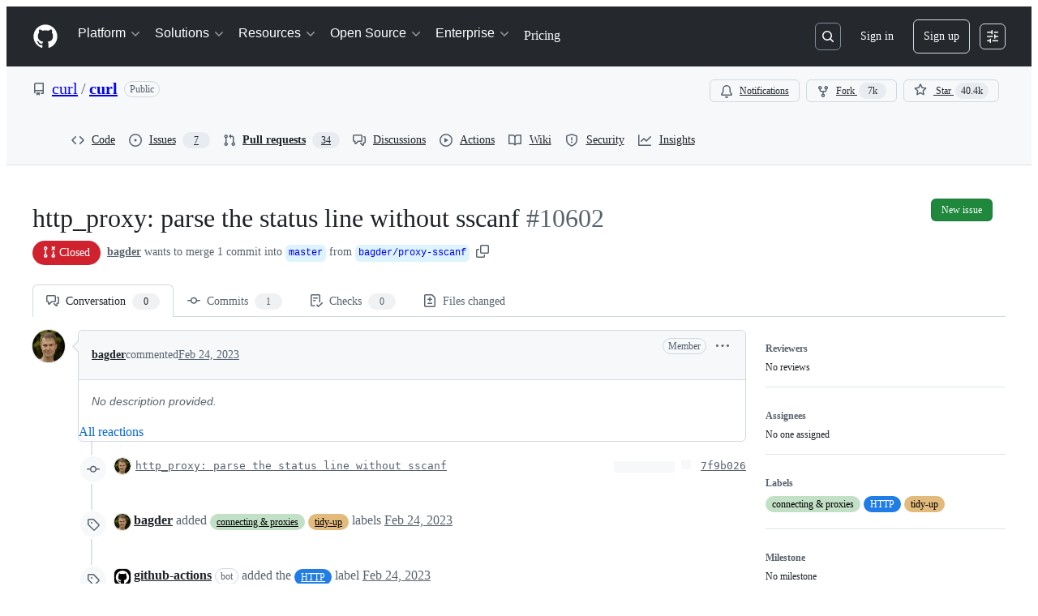

--- FILE ---
content_type: application/javascript
request_url: https://github.githubassets.com/assets/pull-requests-ab506dc3beea.js
body_size: 102969
content:
"use strict";(globalThis.webpackChunk_github_ui_github_ui=globalThis.webpackChunk_github_ui_github_ui||[]).push([[3201,6315,9389,16902,22225,28773,28970,31146,36661,37415,38074,40235,45338,48727,50531,51380,57293,57431,58281,60229,64492,65404,72560,73369,73560,73575,76413,76512,76949,82075,83846,85243,86391,90920,91472,95721],{1117:(e,t,n)=>{n.d(t,{N:()=>ed,$:()=>eu});var a=n(74848),r=n(96540),s=n(68273),i=n(16522),l=n(96760),o=n(78314),c=n(35898),d=n(71315),u=n(38621),m=n(72511),h=n(21373),p=n(57478),f=n(34164),g=n(21935),y=n(83878);let x="Comment-module__commit-discussion-comments--GlkCu",b="Comment-module__discussion-comments-rose--JwtpK";var v=n(24967),_=n(81945);let j=(0,s.kw)()?()=>{let e,t=(0,i.c)(1);return t[0]===Symbol.for("react.memo_cache_sentinel")?(e=(0,a.jsx)("div",{className:"d-flex gap-2",children:(0,a.jsx)("div",{className:"flex-1 border overflow-x-auto rounded-2 borderColor-muted color-shadow-small",children:(0,a.jsxs)("div",{className:"d-flex flex-column gap-2 m-3",children:[(0,a.jsxs)("div",{className:"d-flex flex-items-center gap-2",children:[(0,a.jsx)(_.O,{variant:"elliptical",height:"xl",width:"xl"}),(0,a.jsx)(_.O,{variant:"rounded",height:"sm",width:"150px"})]}),[void 0,void 0].map(C),(0,a.jsx)(v.e,{})]})})}),t[0]=e):e=t[0],e}:()=>(0,a.jsx)("div",{className:"d-flex gap-2",children:(0,a.jsx)("div",{className:"flex-1 border overflow-x-auto rounded-2 borderColor-muted color-shadow-small",children:(0,a.jsxs)("div",{className:"d-flex flex-column gap-2 m-3",children:[(0,a.jsxs)("div",{className:"d-flex flex-items-center gap-2",children:[(0,a.jsx)(_.O,{variant:"elliptical",height:"xl",width:"xl"}),(0,a.jsx)(_.O,{variant:"rounded",height:"sm",width:"150px"})]}),[void 0,void 0].map((e,t)=>(0,a.jsx)(_.O,{variant:"rounded",height:"sm",width:"random"},t)),(0,a.jsx)(v.e,{})]})})});try{j.displayName||(j.displayName="CommentLoading")}catch{}function C(e,t){return(0,a.jsx)(_.O,{variant:"rounded",height:"sm",width:"random"},t)}var E=n(26156),N=n(18559),w=n(23656),S=n(21086),R=n(38829),k=n(26076),A=n(19805),I=n(30617),T=n(49245),D=n(68534),M=n(42118),L=n(81034);let O=({ref:e=null,initialMarkdown:t,onCancel:n,onSave:s,referenceId:i,buttonText:l,commentContent:o})=>{let[c,d]=(0,r.useState)(!1),u=(0,r.useRef)(null),m=(0,r.useRef)(void 0),{commentBoxSubject:h}=(0,I.X)(),p=(0,r.useCallback)(()=>{},[]),{markdownBody:f,resetMarkdownBody:g,markdownValidationResult:y,handleMarkdownBodyChanged:x}=(0,L.x)({commentBoxRef:u,markdownComposerRef:e,onChange:p,onCancel:()=>{},referenceId:i,insidePortal:!1});(0,r.useEffect)(()=>{t&&!f&&x(t)},[t]),(0,r.useEffect)(()=>{if(o&&m.current!==o){x(o),m.current=o;let e=window.setTimeout(()=>{u.current&&(u.current?.scrollIntoView(),u.current?.focus())},0);return()=>{window.clearTimeout(e)}}},[o]),(0,r.useLayoutEffect)(()=>{if(u&&u.current){let e=window.setTimeout(()=>{u.current?.focus()},0);return()=>{window.clearTimeout(e)}}},[u]);let b=async()=>{d(!0),await s(f,g),d(!1)};return(0,a.jsx)(M.hF,{ref:u,validationResult:y,disabled:c,onChange:e=>{x(e)},onCancel:()=>{x(""),n?.()},onSave:b,saveButtonText:l,saveButtonTrailingIcon:!1,value:f,teamHovercardsEnabled:!0,fileUploadsEnabled:!0,subject:h})};O.displayName="CommitCommentEditor";let P=(0,s.kw)()?function(e){let t,n,s=(0,i.c)(10),{comment:l,commitOid:o,onCancel:c,onUpdate:d}=e,{editComment:u}=(0,I.X)(),m=(0,r.useRef)(null);s[0]!==l||s[1]!==u||s[2]!==d?(t=async e=>{let t=await u(e,l);t.updatedFields&&d({...l,...t.updatedFields})},s[0]=l,s[1]=u,s[2]=d,s[3]=t):t=s[3];let h=t,p=`${o}-${l.id}`;return s[4]!==l.body||s[5]!==o||s[6]!==c||s[7]!==h||s[8]!==p?(n=(0,a.jsx)(O,{commitOid:o,initialMarkdown:l.body,ref:m,onSave:h,onCancel:c,referenceId:p,buttonText:"Update comment"}),s[4]=l.body,s[5]=o,s[6]=c,s[7]=h,s[8]=p,s[9]=n):n=s[9],n}:function({comment:e,commitOid:t,onCancel:n,onUpdate:s}){let{editComment:i}=(0,I.X)(),l=(0,r.useRef)(null),o=async t=>{let n=await i(t,e);n.updatedFields&&s({...e,...n.updatedFields})};return(0,a.jsx)(O,{commitOid:t,initialMarkdown:e.body,ref:l,onSave:o,onCancel:n,referenceId:`${t}-${e.id}`,buttonText:"Update comment"})};try{P.displayName||(P.displayName="UpdateCommitComment")}catch{}let U=(0,s.kw)()?function(e){let t,n,r=(0,i.c)(17),{comments:s,commit:l,locked:o,deleteComment:c,updateComment:d,setNewCommentContent:u,repoOwnerGlobalRelayId:m}=e;if(0===s.length)return null;if(r[0]!==s||r[1]!==l||r[2]!==c||r[3]!==o||r[4]!==m||r[5]!==u||r[6]!==d){let e;r[8]!==l||r[9]!==c||r[10]!==o||r[11]!==m||r[12]!==u||r[13]!==d?(e=e=>(0,a.jsx)(F,{comment:e,commit:l,locked:o,deleteComment:c,updateComment:d,setNewCommentContent:u,repoOwnerGlobalRelayId:m},e.id),r[8]=l,r[9]=c,r[10]=o,r[11]=m,r[12]=u,r[13]=d,r[14]=e):e=r[14],t=s.map(e),r[0]=s,r[1]=l,r[2]=c,r[3]=o,r[4]=m,r[5]=u,r[6]=d,r[7]=t}else t=r[7];return r[15]!==t?(n=(0,a.jsx)("div",{className:"d-flex flex-column gap-3",children:t}),r[15]=t,r[16]=n):n=r[16],n}:function({comments:e,commit:t,locked:n,deleteComment:r,updateComment:s,setNewCommentContent:i,repoOwnerGlobalRelayId:l}){return 0===e.length?null:(0,a.jsx)("div",{className:"d-flex flex-column gap-3",children:e.map(e=>(0,a.jsx)(F,{comment:e,commit:t,locked:n,deleteComment:r,updateComment:s,setNewCommentContent:i,repoOwnerGlobalRelayId:l},e.id))})},F=(0,s.kw)()?function(e){let t,n,s,l,c,d,u,m,h,p,f,g=(0,i.c)(46),{comment:y,commit:x,locked:b,deleteComment:_,updateComment:j,setNewCommentContent:C,repoOwnerGlobalRelayId:E}=e,N=(0,o.t)(),[w,S]=(0,r.useState)(!1),[R,M]=(0,r.useState)(y.isHidden),L=(0,r.useRef)(null),{deleteComment:O,hideComment:U,unhideComment:F}=(0,I.X)();g[0]!==y.id||g[1]!==O||g[2]!==_?(t=async()=>{let e=await O(y.id.toString());"canceled"===e||"error"!==e&&"success"===e&&_(y.id)},g[0]=y.id,g[1]=O,g[2]=_,g[3]=t):t=g[3];let G=t;g[4]!==j?(n=e=>{j(e),S(!1)},g[4]=j,g[5]=n):n=g[5];let Q=n;g[6]!==y||g[7]!==U||g[8]!==j?(s=async e=>{let t=await U(y.id.toString(),e);"error"!==t&&"success"===t&&(j({...y,isHidden:!0,minimizedReason:e}),M(!0))},g[6]=y,g[7]=U,g[8]=j,g[9]=s):s=g[9];let K=s;g[10]!==y||g[11]!==F||g[12]!==j?(l=async()=>{let e=await F(y.id.toString());"error"!==e&&"success"===e&&(j({...y,isHidden:!1,minimizedReason:null}),M(!1))},g[10]=y,g[11]=F,g[12]=j,g[13]=l):l=g[13];let V=l,z=x.authors.length>0?x.authors[0]?.login:"";g[14]!==y||g[15]!==x||g[16]!==N||g[17]!==E?(c=(0,T.p)(y,x,N,E),g[14]=y,g[15]=x,g[16]=N,g[17]=E,g[18]=c):c=g[18],g[19]!==x.oid?(d=(0,D.F)(x.oid),g[19]=x.oid,g[20]=d):d=g[20],g[21]!==c||g[22]!==d?(u={...c,referenceText:d},g[21]=c,g[22]=d,g[23]=u):u=g[23];let W=u;g[24]===Symbol.for("react.memo_cache_sentinel")?(m=()=>{S(!0)},g[24]=m):m=g[24];let X=y.viewerCanReadUserContentEdits&&!!y.lastUserContentEdit;return g[25]!==y||g[26]!==z||g[27]!==R||g[28]!==G||g[29]!==K||g[30]!==V||g[31]!==C||g[32]!==X||g[33]!==W?(h=(0,a.jsx)(H,{comment:W,commentAuthorLogin:y.author.login,commentSubjectAuthorLogin:z,commentSubjectType:"commit",avatarUrl:y.author.avatarUrl,isMinimized:R,editComment:m,onReplySelect:C,onMinimize:M,navigate:$,hideComment:K,unhideComment:V,deleteComment:G,commentRef:L,showEditHistory:X,commitComment:y}),g[25]=y,g[26]=z,g[27]=R,g[28]=G,g[29]=K,g[30]=V,g[31]=C,g[32]=X,g[33]=W,g[34]=h):h=g[34],g[35]!==y||g[36]!==x.oid||g[37]!==w||g[38]!==R||g[39]!==b||g[40]!==Q?(p=R?null:w?(0,a.jsx)("div",{className:"m-2",children:(0,a.jsx)(P,{comment:y,commitOid:x.oid,onUpdate:Q,onCancel:()=>S(!1)})}):(0,a.jsxs)("div",{className:"d-flex flex-column m-3 gap-3",style:{gap:"12px"},children:[(0,a.jsx)("div",{className:"markdown-body","data-turbolinks":"false",children:(0,a.jsx)(k.G,{disabled:!1,verifiedHTML:y.htmlBody,markdownValue:y.body,onChange:q,onLinkClick:B,teamHovercardsEnabled:!0})}),(0,a.jsx)(r.Suspense,{fallback:(0,a.jsx)(v.e,{}),children:(0,a.jsx)(A.ReactionViewerRelayQueryComponent,{id:y.relayId,subjectLocked:b})})]}),g[35]=y,g[36]=x.oid,g[37]=w,g[38]=R,g[39]=b,g[40]=Q,g[41]=p):p=g[41],g[42]!==y.urlFragment||g[43]!==h||g[44]!==p?(f=(0,a.jsxs)("div",{className:"border rounded-2",ref:L,id:y.urlFragment,tabIndex:-1,children:[h,p]}),g[42]=y.urlFragment,g[43]=h,g[44]=p,g[45]=f):f=g[45],f}:function({comment:e,commit:t,locked:n,deleteComment:s,updateComment:i,setNewCommentContent:l,repoOwnerGlobalRelayId:c}){let d=(0,o.t)(),[u,m]=(0,r.useState)(!1),[h,p]=(0,r.useState)(e.isHidden),f=(0,r.useRef)(null),{deleteComment:g,hideComment:y,unhideComment:x}=(0,I.X)(),b=async()=>{let t=await g(e.id.toString());"canceled"===t||"error"!==t&&"success"===t&&s(e.id)},_=async t=>{let n=await y(e.id.toString(),t);"error"!==n&&"success"===n&&(i({...e,isHidden:!0,minimizedReason:t}),p(!0))},j=async()=>{let t=await x(e.id.toString());"error"!==t&&"success"===t&&(i({...e,isHidden:!1,minimizedReason:null}),p(!1))},C=t.authors.length>0?t.authors[0]?.login:"",E={...(0,T.p)(e,t,d,c),referenceText:(0,D.F)(t.oid)};return(0,a.jsxs)("div",{className:"border rounded-2",ref:f,id:e.urlFragment,tabIndex:-1,children:[(0,a.jsx)(H,{comment:E,commentAuthorLogin:e.author.login,commentSubjectAuthorLogin:C,commentSubjectType:"commit",avatarUrl:e.author.avatarUrl,isMinimized:h,editComment:()=>{m(!0)},onReplySelect:l,onMinimize:p,navigate:()=>{},hideComment:_,unhideComment:j,deleteComment:b,commentRef:f,showEditHistory:e.viewerCanReadUserContentEdits&&!!e.lastUserContentEdit,commitComment:e}),h?null:u?(0,a.jsx)("div",{className:"m-2",children:(0,a.jsx)(P,{comment:e,commitOid:t.oid,onUpdate:e=>{i(e),m(!1)},onCancel:()=>m(!1)})}):(0,a.jsxs)("div",{className:"d-flex flex-column m-3 gap-3",style:{gap:"12px"},children:[(0,a.jsx)("div",{className:"markdown-body","data-turbolinks":"false",children:(0,a.jsx)(k.G,{disabled:!1,verifiedHTML:e.htmlBody,markdownValue:e.body,onChange:()=>{},onLinkClick:()=>{},teamHovercardsEnabled:!0})}),(0,a.jsx)(r.Suspense,{fallback:(0,a.jsx)(v.e,{}),children:(0,a.jsx)(A.ReactionViewerRelayQueryComponent,{id:e.relayId,subjectLocked:n})})]})]})};function B(){}function q(){}function $(){}let H=(0,s.kw)()?function(e){let t,n,s,l,o,c,d=(0,i.c)(15);d[0]!==e?({hideActions:t,...n}=e,d[0]=e,d[1]=t,d[2]=n):(t=d[1],n=d[2]);let u=n.commitComment;if(n.showEditHistory){let e,t;d[3]!==u.relayId?(e=(0,a.jsx)(r.Suspense,{fallback:null,children:(0,a.jsx)(K,{id:u.relayId})}),d[3]=u.relayId,d[4]=e):e=d[4],o=e,d[5]!==n.comment.id?(t=(0,a.jsx)(V,{id:n.comment.id}),d[5]=n.comment.id,d[6]=t):t=d[6],c=t}return d[7]!==t||d[8]!==n?(s=t?void 0:(0,a.jsx)(N.p,{onSuccessfulBlock:G,...n}),d[7]=t,d[8]=n,d[9]=s):s=d[9],d[10]!==o||d[11]!==c||d[12]!==n||d[13]!==s?(l=(0,a.jsx)(E.v,{lastEditedByMessage:c,editHistoryComponent:o,forceInlineAvatar:!0,...n,actions:s}),d[10]=o,d[11]=c,d[12]=n,d[13]=s,d[14]=l):l=d[14],l}:function({hideActions:e,...t}){let n,s,i=t.commitComment;return t.showEditHistory&&(n=(0,a.jsx)(r.Suspense,{fallback:null,children:(0,a.jsx)(K,{id:i.relayId})}),s=(0,a.jsx)(V,{id:t.comment.id})),(0,a.jsx)(E.v,{lastEditedByMessage:s,editHistoryComponent:n,forceInlineAvatar:!0,...t,actions:e?void 0:(0,a.jsx)(N.p,{onSuccessfulBlock:()=>{setTimeout(()=>d.cg?.location.reload(),800)},...t})})};function G(){setTimeout(Q,800)}function Q(){return d.cg?.location.reload()}let K=(0,s.kw)()?function(e){let t,n,r=(0,i.c)(4),{id:s}=e;r[0]!==s?(t={id:s},r[0]=s,r[1]=t):t=r[1];let l=(0,R.f)(t);return r[2]!==l?(n=l?(0,a.jsx)(w.W,{editHistory:l}):null,r[2]=l,r[3]=n):n=r[3],n}:function({id:e}){let t=(0,R.f)({id:e});return t?(0,a.jsx)(w.W,{editHistory:t}):null},V=(0,s.kw)()?function(e){let t,n,r=(0,i.c)(4),{id:s}=e;r[0]!==s?(t={id:s},r[0]=s,r[1]=t):t=r[1];let l=(0,R.f)(t);return r[2]!==l?(n=l?(0,a.jsx)(S._,{editInformation:l}):null,r[2]=l,r[3]=n):n=r[3],n}:function({id:e}){let t=(0,R.f)({id:e});return t?(0,a.jsx)(S._,{editInformation:t}):null};try{U.displayName||(U.displayName="ExistingCommitComments")}catch{}try{F.displayName||(F.displayName="ExistingCommitComment")}catch{}try{H.displayName||(H.displayName="CommitCommentHeader")}catch{}try{K.displayName||(K.displayName="CommitCommentHeaderEditHistory")}catch{}try{V.displayName||(V.displayName="CommitCommentHeaderLastEditedBy")}catch{}var z=n(25407),W=n(79634),X=n(96379),Z=n(57387);let Y=(0,s.kw)()?function(e){let t,n,s,l,c,d,u,h,p,f,g=(0,i.c)(33),{commitOid:y,locked:x,onClose:b}=e,v=(0,o.t)(),{helpUrl:_}=(0,W.X)(),[j,C]=(0,r.useState)(!1),E=x?"Unlock":"Lock",N=x?"lock":"unlock";g[0]!==y||g[1]!==b||g[2]!==v?(t=async()=>{(await (0,X.DI)(`${(0,z.$Qz)({owner:v.ownerLogin,repo:v.name,commitish:y})}/lock`,{method:"PUT",headers:{Accept:"application/json"}})).ok?b(!0):C(!0)},g[0]=y,g[1]=b,g[2]=v,g[3]=t):t=g[3];let w=t;g[4]!==y||g[5]!==b||g[6]!==v?(n=async()=>{(await (0,X.lS)(`${(0,z.$Qz)({owner:v.ownerLogin,repo:v.name,commitish:y})}/unlock`,{method:"PUT",headers:{Accept:"application/json"}})).ok?b(!1):C(!0)},g[4]=y,g[5]=b,g[6]=v,g[7]=n):n=g[7];let S=n;g[8]!==b?(s=()=>b(),g[8]=b,g[9]=s):s=g[9];let R=`${E} conversation on this commit`,k=`${E} conversation`;g[10]===Symbol.for("react.memo_cache_sentinel")?(l={width:"100%"},g[10]=l):l=g[10];let A=x?S:w;return g[11]!==k||g[12]!==A?(c=[{content:k,buttonType:"danger",style:l,onClick:A}],g[11]=k,g[12]=A,g[13]=c):c=g[13],g[14]!==E||g[15]!==j?(d=j&&(0,a.jsxs)(m.A,{className:"mb-2",variant:"danger",children:["There was an error ",E.toLocaleLowerCase(),"ing this conversation. Please try again."]}),g[14]=E,g[15]=j,g[16]=d):d=g[16],g[17]!==E?(u=(0,a.jsxs)("p",{children:[E,"ing the conversation means:"]}),g[17]=E,g[18]=u):u=g[18],g[19]!==_||g[20]!==x||g[21]!==v?(h=(0,a.jsx)("ul",{className:"ml-4",children:x?(0,a.jsxs)("li",{children:[(0,a.jsx)("strong",{children:"Everyone"})," will be able to comment on this commit once more."]}):(0,a.jsxs)(a.Fragment,{children:[(0,a.jsxs)("li",{children:["Other users ",(0,a.jsx)("strong",{children:"can\u2019t add new comments"})," to this commit."]}),v.isOrgOwned?(0,a.jsxs)("li",{children:["You and other members of teams with"," ",(0,a.jsx)("a",{href:`${_}/get-started/learning-about-github/access-permissions-on-github`,children:"write access"})," ","to this repository ",(0,a.jsx)("strong",{children:"can still leave comments"})," that others can see."]}):(0,a.jsxs)("li",{children:["You and other collaborators"," ",(0,a.jsx)("a",{href:`${_}/get-started/learning-about-github/access-permissions-on-github`,children:"with access"})," to this repository ",(0,a.jsx)("strong",{children:"can still leave comments"})," that others can see."]})]})}),g[19]=_,g[20]=x,g[21]=v,g[22]=h):h=g[22],g[23]!==N?(p=(0,a.jsxs)("p",{className:"mb-0 mt-2",children:["You can always ",N," this commit again in the future."]}),g[23]=N,g[24]=p):p=g[24],g[25]!==u||g[26]!==h||g[27]!==p||g[28]!==s||g[29]!==R||g[30]!==c||g[31]!==d?(f=(0,a.jsxs)(Z.l,{onClose:s,width:"large",title:R,footerButtons:c,children:[d,u,h,p]}),g[25]=u,g[26]=h,g[27]=p,g[28]=s,g[29]=R,g[30]=c,g[31]=d,g[32]=f):f=g[32],f}:function({commitOid:e,locked:t,onClose:n}){let s=(0,o.t)(),{helpUrl:i}=(0,W.X)(),[l,c]=(0,r.useState)(!1),d=t?"Unlock":"Lock",u=async()=>{(await (0,X.DI)(`${(0,z.$Qz)({owner:s.ownerLogin,repo:s.name,commitish:e})}/lock`,{method:"PUT",headers:{Accept:"application/json"}})).ok?n(!0):c(!0)},h=async()=>{(await (0,X.lS)(`${(0,z.$Qz)({owner:s.ownerLogin,repo:s.name,commitish:e})}/unlock`,{method:"PUT",headers:{Accept:"application/json"}})).ok?n(!1):c(!0)};return(0,a.jsxs)(Z.l,{onClose:()=>n(),width:"large",title:`${d} conversation on this commit`,footerButtons:[{content:`${d} conversation`,buttonType:"danger",style:{width:"100%"},onClick:t?h:u}],children:[l&&(0,a.jsxs)(m.A,{className:"mb-2",variant:"danger",children:["There was an error ",d.toLocaleLowerCase(),"ing this conversation. Please try again."]}),(0,a.jsxs)("p",{children:[d,"ing the conversation means:"]}),(0,a.jsx)("ul",{className:"ml-4",children:t?(0,a.jsxs)("li",{children:[(0,a.jsx)("strong",{children:"Everyone"})," will be able to comment on this commit once more."]}):(0,a.jsxs)(a.Fragment,{children:[(0,a.jsxs)("li",{children:["Other users ",(0,a.jsx)("strong",{children:"can\u2019t add new comments"})," to this commit."]}),s.isOrgOwned?(0,a.jsxs)("li",{children:["You and other members of teams with"," ",(0,a.jsx)("a",{href:`${i}/get-started/learning-about-github/access-permissions-on-github`,children:"write access"})," ","to this repository ",(0,a.jsx)("strong",{children:"can still leave comments"})," that others can see."]}):(0,a.jsxs)("li",{children:["You and other collaborators"," ",(0,a.jsx)("a",{href:`${i}/get-started/learning-about-github/access-permissions-on-github`,children:"with access"})," to this repository ",(0,a.jsx)("strong",{children:"can still leave comments"})," that others can see."]})]})}),(0,a.jsxs)("p",{className:"mb-0 mt-2",children:["You can always ",t?"lock":"unlock"," this commit again in the future."]})]})};try{Y.displayName||(Y.displayName="LockConversationDialog")}catch{}var J=n(21067),ee=n(60912),et=n(61423),en=n(11738),ea=n(81156),er=n(77430);let es=(0,s.kw)()?function(e){let t,n,s,l,o,c=(0,i.c)(16),{commitOid:m,onAddComment:h,onExpandCommentEditor:p,newCommentContent:f,canComment:g,locked:y,repoArchived:x,avatarURL:b}=e;c[0]===Symbol.for("react.memo_cache_sentinel")?(t=(0,J.M3)(),c[0]=t):t=c[0];let v=t,{addComment:_}=(0,I.X)(),j=(0,r.useRef)(null);c[1]!==_||c[2]!==h?(n=async(e,t)=>{let n=await _(e);n.comment&&(h(n.comment),t())},c[1]=_,c[2]=h,c[3]=n):n=c[3];let C=n;c[4]===Symbol.for("react.memo_cache_sentinel")?(s=v?void 0:(0,a.jsx)(el,{redirectUrl:d.fV?.href}),c[4]=s):s=c[4],c[5]!==y||c[6]!==x?(l=(0,et.i)(x,y,s,"commit"),c[5]=y,c[6]=x,c[7]=l):l=c[7];let E=l;return c[8]!==b||c[9]!==g||c[10]!==m||c[11]!==f||c[12]!==p||c[13]!==C||c[14]!==E?(o=(0,a.jsx)("div",{className:"d-flex flex-column gap-2 pt-3",children:g?(0,a.jsx)(ei,{commitOid:m,commentEditor:j,onExpandEditor:p,onSave:C,newCommentContent:f,avatarURL:b||ea.t.ghostUser.avatarUrl}):(0,a.jsx)(ee.P,{icon:u.LockIcon,reason:E})}),c[8]=b,c[9]=g,c[10]=m,c[11]=f,c[12]=p,c[13]=C,c[14]=E,c[15]=o):o=c[15],o}:function({commitOid:e,onAddComment:t,onExpandCommentEditor:n,newCommentContent:s,canComment:i,locked:l,repoArchived:o,avatarURL:c}){let m=(0,J.M3)(),{addComment:h}=(0,I.X)(),p=(0,r.useRef)(null),f=async(e,n)=>{let a=await h(e);a.comment&&(t(a.comment),n())},g=(0,et.i)(o,l,m?void 0:(0,a.jsx)(el,{redirectUrl:d.fV?.href}),"commit");return(0,a.jsx)("div",{className:"d-flex flex-column gap-2 pt-3",children:i?(0,a.jsx)(ei,{commitOid:e,commentEditor:p,onExpandEditor:n,onSave:f,newCommentContent:s,avatarURL:c||ea.t.ghostUser.avatarUrl}):(0,a.jsx)(ee.P,{icon:u.LockIcon,reason:g})})};function ei(e){let[t,n]=(0,r.useState)(()=>void 0!==e.newCommentContent),[s,i]=(0,r.useState)(e.newCommentContent);t||void 0===e.newCommentContent||s===e.newCommentContent||(n(!0),i(e.newCommentContent));let o="Comment";return t?(0,a.jsx)("div",{id:l.Bq.issueCommentComposer,children:(0,a.jsx)(O,{commitOid:e.commitOid,ref:e.commentEditor,onSave:e.onSave,referenceId:`new-discussion-comment-${e.commitOid}`,commentContent:e.newCommentContent,initialMarkdown:e.newCommentContent,buttonText:o,onCancel:()=>{n(!1)}})}):(0,a.jsxs)("div",{id:l.Bq.issueCommentComposer,className:"d-flex flex-items-center border rounded-2 p-2 gap-2 color-bg-subtle",children:[(0,a.jsx)(er.r,{src:e.avatarURL,size:20}),(0,a.jsx)(en.z,{onClick:()=>{n(!0),e.onExpandEditor?.()},children:o})]})}let el=(0,s.kw)()?function(e){let t,n=(0,i.c)(2),{redirectUrl:r}=e,s=r?`/login?return_to=${r}`:"/login";return n[0]!==s?(t=(0,a.jsxs)("span",{children:["Please ",(0,a.jsx)("a",{href:s,children:"sign in"})," to comment."]}),n[0]=s,n[1]=t):t=n[1],t}:function({redirectUrl:e}){return(0,a.jsxs)("span",{children:["Please ",(0,a.jsx)("a",{href:e?`/login?return_to=${e}`:"/login",children:"sign in"})," to comment."]})};try{es.displayName||(es.displayName="NewCommitComment")}catch{}try{ei.displayName||(ei.displayName="CompactEditor")}catch{}try{el.displayName||(el.displayName="LoggedOutMessage")}catch{}var eo=n(10925);let ec=(0,s.kw)()?e=>{let t,n,s,l,c,d=(0,i.c)(15),{ref:m,commitOid:p,subscribed:f}=e,[g,y]=(0,r.useState)(f),[x,b]=(0,r.useState)(!1),v=(0,o.t)(),_=(0,eo.H)("/notifications/thread","post");t=x?`You're now ${g?"subscribed":"unsubscribed"} to this thread.`:g?"You're receiving notifications because you're subscribed to this thread.":"You're not receiving notifications from this thread.",d[0]!==p||d[1]!==v.id||d[2]!==g||d[3]!==_?(n=async()=>{let e=new FormData;e.append("repository_id",v.id.toString()),e.append("thread_id",p),e.append("thread_class","Commit"),e.append("id",g?"unsubscribe":"subscribe"),e.append("authenticity_token",_??""),(await (0,X.DI)("/notifications/thread",{method:"POST",body:e})).ok&&(y(!g),b(!0))},d[0]=p,d[1]=v.id,d[2]=g,d[3]=_,d[4]=n):n=d[4];let j=n,C=g?u.BellSlashIcon:u.BellIcon,E=g?"Unsubscribe":"Subscribe";return d[5]!==C||d[6]!==E||d[7]!==j?(s=(0,a.jsx)(h.Q,{onClick:j,size:"small",leadingVisual:C,children:E}),d[5]=C,d[6]=E,d[7]=j,d[8]=s):s=d[8],d[9]!==t?(l=(0,a.jsx)("p",{role:"status",className:"f6 fgColor-muted mb-0",children:t}),d[9]=t,d[10]=l):l=d[10],d[11]!==m||d[12]!==s||d[13]!==l?(c=(0,a.jsxs)("div",{className:"d-flex flex-items-center border rounded-2 p-2 gap-2",ref:m,children:[s,l]}),d[11]=m,d[12]=s,d[13]=l,d[14]=c):c=d[14],c}:({ref:e,commitOid:t,subscribed:n})=>{let s,[i,l]=(0,r.useState)(n),[c,d]=(0,r.useState)(!1),m=(0,o.t)(),p=(0,eo.H)("/notifications/thread","post");s=c?`You're now ${i?"subscribed":"unsubscribed"} to this thread.`:i?"You're receiving notifications because you're subscribed to this thread.":"You're not receiving notifications from this thread.";let f=async()=>{let e=new FormData;e.append("repository_id",m.id.toString()),e.append("thread_id",t),e.append("thread_class","Commit"),e.append("id",i?"unsubscribe":"subscribe"),e.append("authenticity_token",p??""),(await (0,X.DI)("/notifications/thread",{method:"POST",body:e})).ok&&(l(!i),d(!0))};return(0,a.jsxs)("div",{className:"d-flex flex-items-center border rounded-2 p-2 gap-2",ref:e,children:[(0,a.jsx)(h.Q,{onClick:f,size:"small",leadingVisual:i?u.BellSlashIcon:u.BellIcon,children:i?"Unsubscribe":"Subscribe"}),(0,a.jsx)("p",{role:"status",className:"f6 fgColor-muted mb-0",children:s})]})};ec.displayName="NotificationsFooter";let ed="comments",eu=(0,s.kw)()?function(e){let t,n,s=(0,i.c)(3);return s[0]===Symbol.for("react.memo_cache_sentinel")?(t=(0,f.$)("d-flex flex-column gap-2 pt-3",l.mU.commentsContainer,x),s[0]=t):t=s[0],s[1]!==e?(n=(0,a.jsx)("div",{className:t,id:ed,children:(0,r.createElement)(em,{...e,key:e.commit.oid})}),s[1]=e,s[2]=n):n=s[2],n}:function(e){return(0,a.jsx)("div",{className:(0,f.$)("d-flex flex-column gap-2 pt-3",l.mU.commentsContainer,x),id:ed,children:(0,r.createElement)(em,{...e,key:e.commit.oid})})},em=(0,s.kw)()?function(e){let t,n,s,l,u,p,f,x,b,v,_,C,E=(0,i.c)(49),{commit:N,commentInfo:w,repoOwnerGlobalRelayId:S}=e,R=(0,o.t)(),k=(0,c.i)(),{retry:A,loadMore:I,canLoadMore:T,addComment:D,deleteComment:M,updateComment:L,count:O,comments:P,subscribed:F,providerState:B}=(0,g.y)(),[q,$]=(0,r.useState)(void 0),[H,G]=(0,r.useState)(w.locked);E[0]!==N.oid||E[1]!==R.id?(t=(0,y.N)(N.oid,R.id),E[0]=N.oid,E[1]=R.id,E[2]=t):t=E[2];let Q=t,K=(0,r.useRef)(null);E[3]!==P?(n=()=>{if(d.cg?.location.hash){let e=d.cg.location.hash.slice(1);if(P.find(t=>t.urlFragment===e)){let t=document.getElementById(e);t&&(t.scrollIntoView(),t.focus())}}},s=[P],E[3]=P,E[4]=n,E[5]=s):(n=E[4],s=E[5]),(0,r.useEffect)(n,s),E[6]===Symbol.for("react.memo_cache_sentinel")?(l=()=>{setTimeout(()=>K.current?.scrollIntoView({behavior:"smooth",block:"nearest"}),0)},E[6]=l):l=E[6];let V=l;return E[7]!==O||E[8]!==w.canLock||E[9]!==N.oid||E[10]!==H?(u=(0,a.jsx)(ep,{commitOid:N.oid,commentCount:O,canLock:w.canLock,locked:H,setLocked:G}),E[7]=O,E[8]=w.canLock,E[9]=N.oid,E[10]=H,E[11]=u):u=E[11],E[12]!==B?(p="loading"===B&&(0,a.jsx)(j,{}),E[12]=B,E[13]=p):p=E[13],E[14]!==B||E[15]!==A?(f="error"===B&&(0,a.jsxs)(m.A,{className:"d-flex flex-justify-between flex-items-center",variant:"danger",children:[(0,a.jsx)("span",{children:"Failed to load comments."}),(0,a.jsx)(h.Q,{onClick:()=>A(),children:"Retry"})]}),E[14]=B,E[15]=A,E[16]=f):f=E[16],E[17]!==T||E[18]!==I||E[19]!==B?(x="loaded"===B&&T&&(0,a.jsx)(h.Q,{className:"width-full",onClick:()=>I(),children:"Load more comments"}),E[17]=T,E[18]=I,E[19]=B,E[20]=x):x=E[20],E[21]!==P||E[22]!==N||E[23]!==M||E[24]!==H||E[25]!==S||E[26]!==L?(b=(0,a.jsx)(U,{comments:P,commit:N,locked:H,repoOwnerGlobalRelayId:S,deleteComment:M,updateComment:L,setNewCommentContent:$}),E[21]=P,E[22]=N,E[23]=M,E[24]=H,E[25]=S,E[26]=L,E[27]=b):b=E[27],E[28]!==Q?(v=Q?(0,a.jsx)("div",{className:"text-center",children:[...Array(38)].map(eh)}):null,E[28]=Q,E[29]=v):v=E[29],E[30]!==D||E[31]!==w.canComment||E[32]!==w.repoArchived||E[33]!==P||E[34]!==N.oid||E[35]!==k||E[36]!==H||E[37]!==q||E[38]!==B||E[39]!==F?(_="loaded"===B||0!==P.length?(0,a.jsxs)(a.Fragment,{children:[(0,a.jsx)(es,{commitOid:N.oid,onAddComment:D,onExpandCommentEditor:V,newCommentContent:q,canComment:w.canComment,locked:H,repoArchived:w.repoArchived,avatarURL:k?.avatarURL}),k?(0,a.jsx)(ec,{ref:K,commitOid:N.oid,subscribed:F??!1}):null]}):null,E[30]=D,E[31]=w.canComment,E[32]=w.repoArchived,E[33]=P,E[34]=N.oid,E[35]=k,E[36]=H,E[37]=q,E[38]=B,E[39]=F,E[40]=_):_=E[40],E[41]!==v||E[42]!==_||E[43]!==u||E[44]!==p||E[45]!==f||E[46]!==x||E[47]!==b?(C=(0,a.jsxs)(a.Fragment,{children:[u,p,f,x,b,v,_]}),E[41]=v,E[42]=_,E[43]=u,E[44]=p,E[45]=f,E[46]=x,E[47]=b,E[48]=C):C=E[48],C}:function({commit:e,commentInfo:t,repoOwnerGlobalRelayId:n}){let s=(0,o.t)(),i=(0,c.i)(),{retry:l,loadMore:u,canLoadMore:p,addComment:f,deleteComment:x,updateComment:v,count:_,comments:C,subscribed:E,providerState:N}=(0,g.y)(),[w,S]=(0,r.useState)(void 0),[R,k]=(0,r.useState)(t.locked),A=(0,r.useMemo)(()=>(0,y.N)(e.oid,s.id),[e.oid,s.id]),I=(0,r.useRef)(null);(0,r.useEffect)(()=>{if(d.cg?.location.hash){let e=d.cg.location.hash.slice(1);if(C.find(t=>t.urlFragment===e)){let t=document.getElementById(e);t&&(t.scrollIntoView(),t.focus())}}},[C]);let T=(0,r.useCallback)(()=>{setTimeout(()=>I.current?.scrollIntoView({behavior:"smooth",block:"nearest"}),0)},[]);return(0,a.jsxs)(a.Fragment,{children:[(0,a.jsx)(ep,{commitOid:e.oid,commentCount:_,canLock:t.canLock,locked:R,setLocked:k}),"loading"===N&&(0,a.jsx)(j,{}),"error"===N&&(0,a.jsxs)(m.A,{className:"d-flex flex-justify-between flex-items-center",variant:"danger",children:[(0,a.jsx)("span",{children:"Failed to load comments."}),(0,a.jsx)(h.Q,{onClick:()=>l(),children:"Retry"})]}),"loaded"===N&&p&&(0,a.jsx)(h.Q,{className:"width-full",onClick:()=>u(),children:"Load more comments"}),(0,a.jsx)(U,{comments:C,commit:e,locked:R,repoOwnerGlobalRelayId:n,deleteComment:x,updateComment:v,setNewCommentContent:S}),A?(0,a.jsx)("div",{className:"text-center",children:[...Array(38)].map((e,t)=>(0,a.jsx)("img",{alt:"rose",src:"/images/icons/emoji/rose.png",className:b},`rose-${t}`))}):null,"loaded"===N||0!==C.length?(0,a.jsxs)(a.Fragment,{children:[(0,a.jsx)(es,{commitOid:e.oid,onAddComment:f,onExpandCommentEditor:T,newCommentContent:w,canComment:t.canComment,locked:R,repoArchived:t.repoArchived,avatarURL:i?.avatarURL}),i?(0,a.jsx)(ec,{ref:I,commitOid:e.oid,subscribed:E??!1}):null]}):null]})};function eh(e,t){return(0,a.jsx)("img",{alt:"rose",src:"/images/icons/emoji/rose.png",className:b},`rose-${t}`)}let ep=(0,s.kw)()?function(e){let t,n,s,l,o,c,d=(0,i.c)(17),{commitOid:m,commentCount:f,locked:g,setLocked:y,canLock:x}=e,[b,v]=(0,r.useState)(!1);return d[0]!==f?(t=(0,a.jsxs)("h2",{className:"sr-only",children:[f," commit comments"]}),d[0]=f,d[1]=t):t=d[1],d[2]===Symbol.for("react.memo_cache_sentinel")?(n=(0,a.jsx)("div",{className:"h4 pr-2",children:"Comments"}),d[2]=n):n=d[2],d[3]!==f?(s=void 0!==f&&(0,a.jsx)(p.A,{children:f}),d[3]=f,d[4]=s):s=d[4],d[5]!==s?(l=(0,a.jsxs)("div",{className:"d-flex flex-items-center",children:[n,s]}),d[5]=s,d[6]=l):l=d[6],d[7]!==x||d[8]!==m||d[9]!==b||d[10]!==g||d[11]!==y?(o=x&&(0,a.jsxs)(a.Fragment,{children:[(0,a.jsxs)(h.Q,{leadingVisual:g?u.KeyIcon:u.LockIcon,variant:"invisible",onClick:()=>v(!0),children:[g?"Unlock":"Lock"," conversation"]}),b&&(0,a.jsx)(Y,{commitOid:m,locked:g,onClose:e=>{v(!1),void 0!==e&&y(e)}})]}),d[7]=x,d[8]=m,d[9]=b,d[10]=g,d[11]=y,d[12]=o):o=d[12],d[13]!==t||d[14]!==l||d[15]!==o?(c=(0,a.jsxs)("div",{className:"d-flex flex-items-center flex-justify-between",children:[t,l,o]}),d[13]=t,d[14]=l,d[15]=o,d[16]=c):c=d[16],c}:function({commitOid:e,commentCount:t,locked:n,setLocked:s,canLock:i}){let[l,o]=(0,r.useState)(!1);return(0,a.jsxs)("div",{className:"d-flex flex-items-center flex-justify-between",children:[(0,a.jsxs)("h2",{className:"sr-only",children:[t," commit comments"]}),(0,a.jsxs)("div",{className:"d-flex flex-items-center",children:[(0,a.jsx)("div",{className:"h4 pr-2",children:"Comments"}),void 0!==t&&(0,a.jsx)(p.A,{children:t})]}),i&&(0,a.jsxs)(a.Fragment,{children:[(0,a.jsxs)(h.Q,{leadingVisual:n?u.KeyIcon:u.LockIcon,variant:"invisible",onClick:()=>o(!0),children:[n?"Unlock":"Lock"," conversation"]}),l&&(0,a.jsx)(Y,{commitOid:e,locked:n,onClose:e=>{o(!1),void 0!==e&&s(e)}})]})]})};try{eu.displayName||(eu.displayName="DiscussionComments")}catch{}try{em.displayName||(em.displayName="DiscussionCommentsInternal")}catch{}try{ep.displayName||(ep.displayName="DiscussionCommentsHeader")}catch{}},2694:(e,t,n)=>{n.d(t,{B:()=>i});var a=n(73189),r=n(71315),s=n(96540);function i(e,t){if(!r.KJ)return[a.l,a.l,a.l];let n=(0,s.useMemo)(()=>new IntersectionObserver(e,t),[e,t]);return(0,s.useEffect)(()=>()=>n.disconnect(),[n]),[(0,s.useCallback)(e=>n.observe(e),[n]),(0,s.useCallback)(e=>n.unobserve(e),[n]),(0,s.useCallback)(()=>n.disconnect(),[n])]}},4929:(e,t,n)=>{n.d(t,{V:()=>i});var a=n(74848),r=n(29731),s=n(34164);function i({children:e,alignment:t,variant:n,...i}){return(0,a.jsx)("div",{...(0,r.G)("list-view-item-metadata-item"),...i,className:(0,s.$)("Metadata-module__metadata--ODMG0","primary"===n?"Metadata-module__primary--S8Orc":"Metadata-module__secondary--1te4w","right"===t&&"Metadata-module__alignRight--A1PHa",i.className),children:e})}try{i.displayName||(i.displayName="ListItemMetadata")}catch{}},6923:(e,t,n)=>{n.d(t,{KJ:()=>s,X3:()=>r,g5:()=>i});var a=n(56038);let r=void 0===a.XC,s=!r;function i(){return!!r||!a.XC||!!(a.XC.querySelector('react-app[data-ssr="true"]')||a.XC.querySelector('react-partial[data-ssr="true"][partial-name="repos-overview"]'))}},8934:(e,t,n)=>{n.d(t,{x:()=>l});var a=n(74848),r=n(16522),s=n(13523),i=n(54571);function l(e){let t,n,l,c,d,u,m,h=(0,r.c)(14);h[0]!==e?({ref:l,children:t,src:c,...n}=e,h[0]=e,h[1]=t,h[2]=n,h[3]=l,h[4]=c):(t=h[1],n=h[2],l=h[3],c=h[4]),h[5]===Symbol.for("react.memo_cache_sentinel")?(d=[],h[5]=d):d=h[5];let[p]=(0,i.I)(o,!0,d);return h[6]!==p||h[7]!==c?(u=p?{}:{src:c,"data-nonce":(0,s.M1)()},h[6]=p,h[7]=c,h[8]=u):u=h[8],h[9]!==t||h[10]!==n||h[11]!==l||h[12]!==u?(m=(0,a.jsx)("include-fragment",{...n,ref:l,...u,children:t}),h[9]=t,h[10]=n,h[11]=l,h[12]=u,h[13]=m):m=h[13],m}function o(){return!1}try{l.displayName||(l.displayName="IncludeFragment")}catch{}},10422:(e,t,n)=>{n.d(t,{gX:()=>nh,S4:()=>aC,OC:()=>_,cY:()=>tb,Uz:()=>aR});var a,r=n(74848),s=n(16522);function i(e){if(null==e)throw Error("Failed to load page data.")}var l=n(75202),o=n(38621),c=n(69726),d=n(34164),u=n(96540),m=n(17645),h=n(20622),p=n(53885),f=n(50129),g=n(65820),y=n(97665),x=n(97286);function b(){let e,t=(0,s.c)(2),{basePageDataUrl:n}=(0,f.Yu)(),a=`basePageDataURL:${n}`;return t[0]!==a?(e=[h.uT.mergeBox,a],t[0]=a,t[1]=e):e=t[1],e}let v=(0,u.createContext)({mergeMethod:m.q$.MERGE,setMergeMethod:()=>{}});function _({children:e,defaultMergeMethod:t}){let[n,a]=(0,u.useState)(t),s=b(),i=(0,y.jE)();(0,u.useEffect)(()=>{i.invalidateQueries({queryKey:s})},[n]);let l=(0,u.useMemo)(()=>({mergeMethod:n,setMergeMethod:a}),[n]);return(0,r.jsx)(v,{value:l,children:e})}function j(){return(0,u.use)(v)}try{v.displayName||(v.displayName="MergeMethodContext")}catch{}try{_.displayName||(_.displayName="MergeMethodContextProvider")}catch{}function C(e){let t=e&&e.conditions.find(e=>m.nw.includes(e.type));if(t&&"conflicts"in t&&"isConflictResolvableInWeb"in t)return t}function E(e){return e?.conditions.filter(e=>m.iG.includes(e.type)&&"FAILED"===e.result)??[]}var N=n(35750),w=n(18150),S=n(85242),R=n(88243),k=n(16213),A=n(50467);let BaseSectionStatus=class BaseSectionStatus{get shouldRender(){return!1}get shouldConsiderStatus(){return this.shouldRender}get sectionStatus(){return"UNKNOWN"}get mergeBoxStatus(){return"UNKNOWN"}constructor(e,t,n){(0,A._)(this,"pullRequest",void 0),(0,A._)(this,"mergeRequirements",void 0),(0,A._)(this,"statusChecks",void 0),this.pullRequest=e,this.mergeRequirements=t,this.statusChecks=n}};let I=["MERGE_QUEUE","REQUIRED_STATUS_CHECKS"],T=["PULL_REQUEST_REPO_STATE","PULL_REQUEST_STATE"],D=["USER_CANNOT_PUSH"];var M=new WeakMap,L=new WeakMap,O=new WeakMap,P=new WeakMap;let BlockedSectionStatus=class BlockedSectionStatus extends BaseSectionStatus{get shouldRender(){return this.mergeRequirements?.state==="UNMERGEABLE"&&!this.pullRequest.isDraft&&0!==this.failingConditionsAndRules.length&&this.pullRequest.viewerCanUpdate}get sectionStatus(){return this.mergeRequirements?.state==="UNMERGEABLE"?"FAILED":"PASSED"}get mergeBoxStatus(){return this.sectionStatus}get failingConditionsAndRules(){return(0,N._)(this,M)||(0,S._)(this,M,[...(0,N._)(this,O),...(0,N._)(this,L),...(0,N._)(this,P)]),(0,N._)(this,M)}constructor(...e){super(...e),(0,w._)(this,L,{get:U,set:void 0}),(0,w._)(this,O,{get:F,set:void 0}),(0,w._)(this,P,{get:B,set:void 0}),(0,w._)(this,M,{writable:!0,value:void 0})}};function U(){return E(this.mergeRequirements).flatMap(e=>"ruleRollups"in e?e.ruleRollups:[]).filter(e=>e?.result==="FAILED"&&!I.includes(e.ruleType))}function F(){var e;return(e=this.mergeRequirements,e?.conditions.filter(e=>m.jw.includes(e.type)&&"FAILED"===e.result)??[]).filter(e=>!T.includes(e.type))}function B(){var e;return(e=this.mergeRequirements,e?.conditions.filter(e=>m.TW.includes(e.type)&&"FAILED"===e.result)??[]).flatMap(e=>"failedSubConditions"in e?e.failedSubConditions:[]).filter(e=>!D.includes(e.displayName))}let q="AwaitingReview",$="ChangesRequested",H="ChecksFailing",G="ChecksPending",Q="DraftReadyForReview",K="DraftNotReadyForReview",V="InMergeQueue",z="MergeConflicts",W="Mergeable",X="NonRequiredChecksUnsuccessful",Z="UnableToMerge",Y="Unknown",J="Merged",ee="Closed";function et(e){return(e?.conditions.filter(e=>"FAILED"===e.result)??[]).map(e=>e.type)}function en(e){return!!e?.statusChecks.some(e=>e.isRequired&&function(e){switch(e){case"WAITING":case"PENDING":case"IN_PROGRESS":case"QUEUED":case"EXPECTED":return!0;case"ACTION_REQUIRED":case"FAILURE":case"ERROR":case"STARTUP_FAILURE":case"CANCELLED":case"STALE":case"TIMED_OUT":case"SUCCESS":case"COMPLETED":case"NEUTRAL":case"REQUESTED":case"SKIPPED":case"_UNKNOWN_VALUE":return!1}}(e.state))}function ea(e){return!!e?.statusChecks.some(e=>e.isRequired&&function(e){switch(e){case"ACTION_REQUIRED":case"FAILURE":case"ERROR":case"STARTUP_FAILURE":case"_UNKNOWN_VALUE":case"CANCELLED":case"STALE":case"TIMED_OUT":return!0;case"SUCCESS":case"COMPLETED":case"EXPECTED":case"IN_PROGRESS":case"NEUTRAL":case"PENDING":case"QUEUED":case"REQUESTED":case"SKIPPED":case"WAITING":return!1}}(e.state))}function er(e){return void 0!==e&&e?.statusChecks.length!==0&&(!ea(e)||!en(e))}function es(e,t){return e?.state!=="UNMERGEABLE"&&!!t?.statusChecks.some(e=>!e.isRequired&&!function(e){switch(e){case"NEUTRAL":case"SUCCESS":case"SKIPPED":return!0;case"WAITING":case"PENDING":case"IN_PROGRESS":case"QUEUED":case"EXPECTED":case"ACTION_REQUIRED":case"FAILURE":case"ERROR":case"STARTUP_FAILURE":case"CANCELLED":case"STALE":case"TIMED_OUT":case"COMPLETED":case"REQUESTED":case"_UNKNOWN_VALUE":return!1}}(e.state))||t?.statusRollup.combinedState==="PENDING_APPROVAL"}function ei(e){let t=e?.conditions.find(e=>"PULL_REQUEST_RULES"===e.type),n=t?.ruleRollups?.find(e=>"PULL_REQUEST"===e.ruleType);if(!n||"FAILED"!==n.result)return[];let a=n.metadata;return a&&"failureReasons"in a&&a.failureReasons.map(e=>e.toUpperCase())||[]}function el(e){return et(e).includes("PULL_REQUEST_MERGE_CONFLICT_STATE")}let ChecksSectionStatus=class ChecksSectionStatus extends BaseSectionStatus{get shouldRender(){let e=this.statusChecks?.statusRollup;return(e?.summary.length??0)>0||e?.combinedState==="PENDING_APPROVAL"}get sectionStatus(){let e=C(this.mergeRequirements);return"DIRTY"===this.pullRequest.mergeStateStatus&&e?.result==="FAILED"?"PENDING_CONFLICTS":this.statusChecks?.statusRollup.combinedState??"UNKNOWN"}get mergeBoxStatus(){if("PENDING_APPROVAL"===this.sectionStatus)return"PENDING_USER_ACTION";let e=ea(this.statusChecks),t=en(this.statusChecks),n=er(this.statusChecks),a=es(this.mergeRequirements,this.statusChecks);return t||"PENDING"===this.sectionStatus||"PENDING_CONFLICTS"===this.sectionStatus?"PENDING":e?"FAILED":a?"NEUTRAL":n?"PASSED":"NEUTRAL"}};let ClosedOrMergedStateSectionStatus=class ClosedOrMergedStateSectionStatus extends BaseSectionStatus{get shouldRender(){return"OPEN"!==this.pullRequest.state}get sectionStatus(){return"OPEN"!==this.pullRequest.state?this.pullRequest.state:"UNKNOWN"}get mergeBoxStatus(){return"MERGED"===this.sectionStatus?"MERGED":"NEUTRAL"}};var eo=new WeakMap,ec=new WeakMap,ed=new WeakMap;let ConflictsSectionStatus=class ConflictsSectionStatus extends BaseSectionStatus{get shouldRender(){return("BLOCKED"!==this.pullRequest.mergeStateStatus||!!this.pullRequest.viewerCanUpdateBranch)&&!!this.conflictsCondition}get sectionStatus(){return this.conflictsCondition?(0,N._)(this,ed).call(this,this.pullRequest.advisoryWorkspace,this.pullRequest.mergeStateStatus,this.conflictsCondition,(0,N._)(this,ec)):"PENDING"}get mergeBoxStatus(){switch(this.sectionStatus){case"NO_CONFLICTS":case"HAS_ADVISORY_WORKSPACE":return"PASSED";case"HAS_CONFLICTS":case"HAS_REBASE_CONFLICTS":case"OUT_OF_DATE":return"NEUTRAL";default:return"PENDING"}}get conflictsCondition(){return(0,N._)(this,eo)||(0,S._)(this,eo,C(this.mergeRequirements)),(0,N._)(this,eo)}constructor(...e){super(...e),(0,w._)(this,ec,{get:eu,set:void 0}),(0,w._)(this,eo,{writable:!0,value:void 0}),(0,w._)(this,ed,{writable:!0,value:(e,t,n,a)=>{if("BEHIND"===t)return"OUT_OF_DATE";if("UNKNOWN"===t)return"PENDING";if("FAILED"===n.result&&0===a.length)return"HAS_REBASE_CONFLICTS";if(!e&&("CLEAN"===t||"UNSTABLE"===t||"HAS_HOOKS"===t))return"NO_CONFLICTS";if(e&&("CLEAN"===t||"UNSTABLE"===t||"HAS_HOOKS"===t))return"HAS_ADVISORY_WORKSPACE";else if("DIRTY"===t&&"FAILED"===n.result)return"HAS_CONFLICTS";else if("BLOCKED"===t)return"OUT_OF_DATE";else return"PENDING"}})}};function eu(){return this.conflictsCondition?.conflicts??[]}let DraftStateSectionStatus=class DraftStateSectionStatus extends BaseSectionStatus{get shouldRender(){return"OPEN"===this.pullRequest.state&&this.pullRequest.isDraft}get sectionStatus(){return"IS_DRAFT"}get mergeBoxStatus(){return"NEUTRAL"}};let MergeQueueSectionStatus=class MergeQueueSectionStatus extends BaseSectionStatus{get shouldRender(){return this.pullRequest.isInMergeQueue}get sectionStatus(){return"QUEUED"}get mergeBoxStatus(){return this.sectionStatus}};var em=n(30459),eh=n(84268),ep=n(55630),ef=n(81960);let eg=e=>{let t,n,a,i=(0,s.c)(5),{isExpanded:l}=e,c=l?"":"rotate(180deg)";return i[0]!==c?(t={transition:"transform 0.15s ease-in-out",transform:c},i[0]=c,i[1]=t):t=i[1],i[2]===Symbol.for("react.memo_cache_sentinel")?(n=(0,r.jsx)(o.ChevronUpIcon,{}),i[2]=n):n=i[2],i[3]!==t?(a=(0,r.jsx)("div",{style:t,children:n}),i[3]=t,i[4]=a):a=i[4],a};try{eg.displayName||(eg.displayName="ExpandableSectionIcon")}catch{}let ey=e=>{let t,n,a,i,l,o,c,u,m,h,p=(0,s.c)(31),{title:f,subtitle:g,headerId:y,icon:x,expandableProps:b,children:v,rightSideContent:_}=e;if(b&&_)throw Error("MergeBoxSectionHeader: rightSideContent is not supported when expandableProps exist");p[0]!==b?(t=b||{},p[0]=b,p[1]=t):t=p[1];let{isExpanded:j,ariaLabel:C,onToggle:E}=t,N=b&&"MergeBoxSectionHeader-module__wrapperCanExpand--AoekL",w=!b&&"flex-column flex-sm-row flex-items-center flex-sm-items-start flex-justify-between";return p[2]!==N||p[3]!==w?(n=(0,d.$)("MergeBoxSectionHeader-module__wrapper--zMA1Y",N,w),p[2]=N,p[3]=w,p[4]=n):n=p[4],p[5]!==x?(a=x&&(0,r.jsx)("div",{className:"mr-2 flex-shrink-0",children:x}),p[5]=x,p[6]=a):a=p[6],p[7]!==y||p[8]!==f?(i=(0,r.jsx)(ef.A,{as:"h3",id:y,className:"MergeBoxSectionHeader-module__MergeBoxSectionHeading--miHzz",children:f}),p[7]=y,p[8]=f,p[9]=i):i=p[9],p[10]!==g?(l=(0,r.jsx)("p",{className:"fgColor-muted mb-0 ",children:g}),p[10]=g,p[11]=l):l=p[11],p[12]!==v||p[13]!==i||p[14]!==l?(o=(0,r.jsxs)("div",{className:"flex-1",children:[i,l,v]}),p[12]=v,p[13]=i,p[14]=l,p[15]=o):o=p[15],p[16]!==_||p[17]!==o?(c=(0,r.jsxs)("div",{className:"d-flex flex-1 flex-column flex-sm-row gap-2",children:[o,_]}),p[16]=_,p[17]=o,p[18]=c):c=p[18],p[19]!==a||p[20]!==c?(u=(0,r.jsxs)("div",{className:"d-flex width-full",children:[a,c]}),p[19]=a,p[20]=c,p[21]=u):u=p[21],p[22]!==C||p[23]!==b||p[24]!==j||p[25]!==E?(m=b&&(0,r.jsxs)(r.Fragment,{children:[(0,r.jsx)("button",{"aria-label":C,type:"button",className:"MergeBoxSectionHeader-module__button--mkkJX",onClick:E,"aria-expanded":j}),(0,r.jsx)("div",{className:"fgColor-muted pr-2 pt-2",children:(0,r.jsx)(eg,{isExpanded:!!j})})]}),p[22]=C,p[23]=b,p[24]=j,p[25]=E,p[26]=m):m=p[26],p[27]!==u||p[28]!==m||p[29]!==n?(h=(0,r.jsxs)("div",{className:n,children:[u,m]}),p[27]=u,p[28]=m,p[29]=n,p[30]=h):h=p[30],h};try{ey.displayName||(ey.displayName="MergeBoxSectionHeader")}catch{}let ex="MergeBoxExpandable-module__isExpanded--PaOkp",eb=e=>{let t,n,a,i,l,o=(0,s.c)(13),{isExpanded:c,children:u}=e,m=void 0!==c&&c,h=m&&ex;o[0]!==h?(t=(0,d.$)("MergeBoxExpandable-module__expandableWrapper--Ejab0",h),o[0]=h,o[1]=t):t=o[1];let p=m?"visible":"hidden";o[2]!==p?(n={visibility:p},o[2]=p,o[3]=n):n=o[3];let f=m&&ex;o[4]!==f?(a=(0,d.$)("MergeBoxExpandable-module__expandableContent--li_O1",f),o[4]=f,o[5]=a):a=o[5];let g=m&&u;return o[6]!==a||o[7]!==g?(i=(0,r.jsx)("div",{className:a,children:g}),o[6]=a,o[7]=g,o[8]=i):i=o[8],o[9]!==t||o[10]!==n||o[11]!==i?(l=(0,r.jsx)("div",{className:t,style:n,children:i}),o[9]=t,o[10]=n,o[11]=i,o[12]=l):l=o[12],l};try{eb.displayName||(eb.displayName="MergeBoxExpandable")}catch{}var ev=n(97174),e_=n(21373),ej=n(40104);let eC=e=>{let t,n,a,i=(0,s.c)(5),{isExpanded:l}=e,c=l?"rotate(90deg)":"";return i[0]!==c?(t={transform:c},i[0]=c,i[1]=t):t=i[1],i[2]===Symbol.for("react.memo_cache_sentinel")?(n=(0,r.jsx)(o.ChevronRightIcon,{size:12}),i[2]=n):n=i[2],i[3]!==t?(a=(0,r.jsx)("div",{style:t,children:n}),i[3]=t,i[4]=a):a=i[4],a};try{eC.displayName||(eC.displayName="ExpandableGroupIcon")}catch{}let eE={[m.Qv.Approvals]:(0,r.jsx)(o.CheckIcon,{className:"fgColor-success",size:16}),[m.Qv.RequestedChanges]:(0,r.jsx)(o.FileDiffIcon,{className:"fgColor-danger",size:16}),[m.Qv.PendingReviewRequest]:(0,r.jsx)(o.PersonIcon,{size:16})};function eN(e){let t,n,a,i,l,o,c,m,h,p=(0,s.c)(32),{children:f,count:g,pullRequestId:y,reviewGroup:x}=e,{sendAnalyticsEvent:b}=(0,em.s)(),[v,_]=(0,ej.Fo)(`${y}:reviewersGroup:${x}Expanded`,!1),j=(0,u.useId)(),C=eE[x];if(p[0]!==g||p[1]!==x)t=g>1?x:x.substring(0,x.length-1),p[0]=g,p[1]=x,p[2]=t;else t=p[2];let E=`${g} ${t}`,N=v?`Collapse ${E} group`:`Expand ${E} group`;p[3]!==v?(n=()=>(0,r.jsx)(eC,{isExpanded:v}),p[3]=v,p[4]=n):n=p[4],p[5]!==v||p[6]!==x||p[7]!==b||p[8]!==_?(a=()=>{b(v?"reviewers_group.collapse":"reviewers_group.expand","MERGEBOX_REVIEWERS_GROUP_TOGGLE_BUTTON",{group:x}),_(!v)},p[5]=v,p[6]=x,p[7]=b,p[8]=_,p[9]=a):a=p[9],p[10]!==E?(i=(0,r.jsx)("span",{className:"ml-1",children:E}),p[10]=E,p[11]=i):i=p[11],p[12]!==j||p[13]!==v||p[14]!==C||p[15]!==N||p[16]!==n||p[17]!==a||p[18]!==i?(l=(0,r.jsxs)(e_.Q,{"aria-controls":j,"aria-expanded":v,"aria-label":N,className:"ReviewGroupExpander-module__groupHeadingButton--S7IXP",variant:"invisible",size:"small",trailingVisual:n,onClick:a,children:[C," ",i]}),p[12]=j,p[13]=v,p[14]=C,p[15]=N,p[16]=n,p[17]=a,p[18]=i,p[19]=l):l=p[19];let w=v&&"ReviewGroupExpander-module__isExpanded--SHz1f";p[20]!==w?(o=(0,d.$)("ReviewGroupExpander-module__expandableWrapper--Xlmef",w),p[20]=w,p[21]=o):o=p[21];let S=v&&f;return p[22]!==S?(c=(0,r.jsx)("div",{className:"ReviewGroupExpander-module__expandableListView--hoVAr",children:S}),p[22]=S,p[23]=c):c=p[23],p[24]!==j||p[25]!==E||p[26]!==c||p[27]!==o?(m=(0,r.jsx)("div",{className:o,id:j,"aria-label":E,role:"group",children:c}),p[24]=j,p[25]=E,p[26]=c,p[27]=o,p[28]=m):m=p[28],p[29]!==m||p[30]!==l?(h=(0,r.jsxs)(r.Fragment,{children:[l,m]}),p[29]=m,p[30]=l,p[31]=h):h=p[31],h}try{eN.displayName||(eN.displayName="ReviewGroupExpander")}catch{}var ew=n(2970),eS=n(95378),eR=n(65964),ek=n(77430);let eA="SectionListItem-module__listItem--cGdcZ";var eI=n(5524),eT=n(72511),eD=n(86877),eM=n(10576),eL=n(57387),eO=n(94747),eP=n(48845),eU=n(9214),eF=n(10095);function eB({reviewer:e,reviewStatusText:t,hovercardUrl:n,reviewId:a,viewerCanDismissReviews:i,viewerCanReRequestReviews:l=!1}){let c,m,f,g,x,v,_,j=(0,u.useRef)(null),C=(0,u.useRef)(null),[E,N]=(0,u.useState)(!1),[w,S]=(0,u.useState)(null),[R,k]=(0,u.useState)(""),A=R.trim().length<1,[I,T]=(0,u.useState)(!1),D=[i?{key:"dismiss-review",render:()=>(0,r.jsx)(eI.l.Item,{onSelect:()=>{N(!0)},children:"Dismiss review"})}:null,l?{key:"re-request-review",render:()=>(0,r.jsx)(eI.l.Item,{onSelect:()=>O({reviewerLogin:e.login}),children:"Re-request review"})}:null].filter(e=>!!e),M=!!a&&D.length>0,L=async()=>{S(null),N(!1),T(!1),C.current?.focus()},{mutate:O}=function(e){let t,n,a,r,i,l=(0,s.c)(13);l[0]!==e?(t=void 0===e?{}:e,l[0]=e,l[1]=t):t=l[1];let{onError:o}=t,c=b(),d=(0,p.e)(h.uT.reRequestReviewFromUser),u=(0,y.jE)();return l[2]!==d?(n=async e=>{let t=await (0,eP.q$)(d,{method:"POST",headers:{Accept:"application/json"},body:e}),n=await (0,eP.hp)(t);return(0,eP.R)(t,n),n},l[2]=d,l[3]=n):n=l[3],l[4]!==c||l[5]!==u?(a=()=>u.invalidateQueries({queryKey:c},{cancelRefetch:!1}),l[4]=c,l[5]=u,l[6]=a):a=l[6],l[7]!==o?(r=e=>{o?.(e)},l[7]=o,l[8]=r):r=l[8],l[9]!==n||l[10]!==a||l[11]!==r?(i={mutationFn:n,onSuccess:a,onError:r},l[9]=n,l[10]=a,l[11]=r,l[12]=i):i=l[12],(0,eO.n)(i)}({onError:()=>{}}),{mutate:P,isPending:U}=(g=(0,s.c)(8),x=(0,p.e)(h.uT.dismissReview),v=b(),_=(0,y.jE)(),g[0]!==x?(c=async e=>{let t=await (0,eP.q$)(x,{method:"POST",headers:{Accept:"application/json"},body:e}),n=await (0,eP.hp)(t);return(0,eP.R)(t,n),n},g[0]=x,g[1]=c):c=g[1],g[2]!==v||g[3]!==_?(m=()=>_.invalidateQueries({queryKey:v},{cancelRefetch:!1}),g[2]=v,g[3]=_,g[4]=m):m=g[4],g[5]!==c||g[6]!==m?(f={mutationFn:c,onSuccess:m},g[5]=c,g[6]=m,g[7]=f):f=g[7],(0,eO.n)(f)),F=(0,u.useCallback)(()=>{U||(A&&T(!0),a&&!A&&P({reviewId:a,message:R},{onSuccess:()=>{L()},onError:e=>{S(e.message)}}))},[P,R,A,U,a]);if((0,u.useEffect)(()=>{function e(e){e.metaKey&&"Enter"===e.key&&E&&(e.preventDefault(),F())}return document.addEventListener("keydown",e),()=>{document.removeEventListener("keydown",e)}},[E,F]),!e)return null;let B=`${e.login} ${t.charAt(0).toLowerCase()+t.slice(1)}`;return(0,r.jsxs)(r.Fragment,{children:[(0,r.jsx)(ew.c,{className:eA,"aria-label":B,title:(0,r.jsx)(eS.ao,{href:e.url,value:e.login,containerClassName:"d-flex flex-items-center pt-0",headingClassName:"ReviewerSection-module__reviewAuthor--ieHt5",anchorClassName:"ReviewerSection-module__reviewAuthorAnchor--UMy9c",leadingBadge:(0,r.jsx)(eR.e,{className:(0,d.$)("ReviewerSection-module__leadingVisual--_bMPf","mt-1"),children:(0,r.jsx)(ek.r,{alt:`${e.login}'s avatar image`,size:20,src:e.avatarUrl,"data-hovercard-url":n,className:"flex-shrink-0 ml-2"})}),children:(0,r.jsx)("span",{className:"ReviewerSection-module__reviewText--JiCKY",children:t})}),secondaryActions:M?(0,r.jsx)(eU.L,{anchorRef:C,label:"review options",staticMenuActions:D,className:"ReviewerSection-module__reviewerActionBar--iT6ez"}):void 0}),E&&(0,r.jsxs)(eL.l,{title:"Dismiss review",onClose:L,role:"dialog",initialFocusRef:j,returnFocusRef:C,footerButtons:[{buttonType:"default",content:"Cancel",onClick:L},{buttonType:"danger",loading:U,loadingAnnouncement:"Dismissing review",content:"Dismiss review",onClick:F}],children:[w&&(0,r.jsxs)(eT.A,{className:"mb-2",variant:"danger",children:[(0,r.jsx)(eF.A,{className:"mr-2",icon:o.StopIcon}),w]}),(0,r.jsxs)(eD.A,{required:!0,className:"mb-2",children:[(0,r.jsx)(eD.A.Label,{children:(0,r.jsxs)("h4",{className:"f5",children:["Reason for dismissing ",e.login,"'s review"]})}),(0,r.jsx)(eM.Ay,{ref:j,onChange:e=>{T(!1),k(e.target.value)},value:R,className:"width-full height-full"}),A&&I&&(0,r.jsx)(eD.A.Validation,{variant:"error",children:"Please provide a reason for dismissing the review"}),(0,r.jsx)(eD.A.Caption,{children:"This reason will appear in the timeline so other users will know why the review was dismissed."})]})]})]})}try{eB.displayName||(eB.displayName="ReviewListItem")}catch{}var eq=n(25407);function e$(e){let t,n,a,i=(0,s.c)(13),{review:l,viewerCanDismissReviews:o,viewerCanReRequestReviews:c}=e,{author:d}=l;if(!d)return null;let u=l.id,m=!l.authorCanPushToRepository;return i[0]!==l.onBehalfOf||i[1]!==l.state||i[2]!==m?(t=((e,t,n)=>{let a="";switch(e){case"APPROVED":a+="Approved these changes";break;case"CHANGES_REQUESTED":a+="Requested changes";break;case"COMMENTED":a+="Commented"}return n&&(a+=" with read-only permissions"),"APPROVED"===e&&t.length>0&&(a+=` for ${(e=>{if(0===e.length)return"";{if(1===e.length)return e[0];if(2===e.length)return e.join(" and ");let t=e.pop();return`${e.join(", ")}, and ${t}`}})(t)}`),a})(l.state,l.onBehalfOf,m),i[0]=l.onBehalfOf,i[1]=l.state,i[2]=m,i[3]=t):t=i[3],i[4]!==d.login?(n=(0,eq.dCN)({owner:d.login}),i[4]=d.login,i[5]=n):n=i[5],i[6]!==d||i[7]!==l.id||i[8]!==t||i[9]!==n||i[10]!==o||i[11]!==c?(a=(0,r.jsx)(eB,{reviewer:d,reviewId:u,reviewStatusText:t,hovercardUrl:n,viewerCanDismissReviews:o,viewerCanReRequestReviews:c}),i[6]=d,i[7]=l.id,i[8]=t,i[9]=n,i[10]=o,i[11]=c,i[12]=a):a=i[12],a}try{e$.displayName||(e$.displayName="OpinionatedReviewRow")}catch{}function eH(e){let t,n,a,i=(0,s.c)(15),{opinionatedReviews:l,pullRequestId:o,reviewGroup:c,viewerCanDismissReviews:d,viewerCanReRequestReviews:u}=e;if(0===l.length)return null;let m=l.length,h=`list of ${c}`;if(i[0]!==l||i[1]!==d||i[2]!==u){let e;i[4]!==d||i[5]!==u?(e=e=>(0,r.jsx)(e$,{review:e,viewerCanDismissReviews:d,viewerCanReRequestReviews:u},`opinionated-review-from-${e?.author?.name}`),i[4]=d,i[5]=u,i[6]=e):e=i[6],t=l.map(e),i[0]=l,i[1]=d,i[2]=u,i[3]=t}else t=i[3];return i[7]!==h||i[8]!==t?(n=(0,r.jsx)(ev.u,{title:h,titleHeaderTag:"h3",children:t}),i[7]=h,i[8]=t,i[9]=n):n=i[9],i[10]!==l.length||i[11]!==o||i[12]!==c||i[13]!==n?(a=(0,r.jsx)(eN,{count:m,reviewGroup:c,pullRequestId:o,children:n}),i[10]=l.length,i[11]=o,i[12]=c,i[13]=n,i[14]=a):a=i[14],a}try{eH.displayName||(eH.displayName="OpinionatedReviewsGroup")}catch{}function eG(e){let t,n,a=(0,s.c)(9),{reviewRequest:i}=e,{reviewer:l}=i;if(!l)return null;if("TEAM"===l.type){let e;if(a[0]!==l.login||a[1]!==l.name){let t=l.login.split("/")[0]??"";e=(0,eq.Pmq)({owner:t,team:l.name}),a[0]=l.login,a[1]=l.name,a[2]=e}else e=a[2];t=e}else{let e;a[3]!==l.login?(e=(0,eq.dCN)({owner:l.login}),a[3]=l.login,a[4]=e):e=a[4],t=e}let o="was requested for review";return i.isCodeOwner&&(o="was requested for review as a codeowner"),a[5]!==t||a[6]!==l||a[7]!==o?(n=(0,r.jsx)(eB,{reviewer:l,reviewStatusText:o,hovercardUrl:t}),a[5]=t,a[6]=l,a[7]=o,a[8]=n):n=a[8],n}try{eG.displayName||(eG.displayName="RequestedReviewRow")}catch{}function eQ(e){let t,n,a,i=(0,s.c)(10),{pendingRequestedReviews:l,pullRequestId:o,reviewGroup:c}=e;if(0===l.length)return null;let d=l.length,u=`list of ${c}`;return i[0]!==l?(t=l.map(eK),i[0]=l,i[1]=t):t=i[1],i[2]!==u||i[3]!==t?(n=(0,r.jsx)(ev.u,{title:u,titleHeaderTag:"h3",children:t}),i[2]=u,i[3]=t,i[4]=n):n=i[4],i[5]!==l.length||i[6]!==o||i[7]!==c||i[8]!==n?(a=(0,r.jsx)(eN,{count:d,reviewGroup:c,pullRequestId:o,children:n}),i[5]=l.length,i[6]=o,i[7]=c,i[8]=n,i[9]=a):a=i[9],a}function eK(e){return(0,r.jsx)(eG,{reviewRequest:e},`requested-review-from-${e?.reviewer?.name}`)}try{eQ.displayName||(eQ.displayName="PendingRequestedReviewsGroup")}catch{}let eV="APPROVED",ez="CHANGES_REQUESTED",eW="REVIEW_REQUIRED",eX="REVIEWED",eZ="REVIEW_REQUESTED";function eY(e){let t,n,a,i,l,o,c,h,p,f,g,y,x,b,v,_,j,C,E,N,w,S,R,k,A,I,T,D=(0,s.c)(78),{consolidatedFailureReasons:M,helpUrl:L,latestOpinionatedReviews:O,numReviewsRequired:P,pendingRequestedReviews:U,pullRequestId:F,reviewsState:B,viewerCanDismissReviews:q,viewerCanReRequestReviews:$}=e;D[0]!==O||D[1]!==U?(t=[...O,...U],D[0]=O,D[1]=U,D[2]=t):t=D[2];let H=t.length>0,[G,Q]=(0,u.useState)(H),{sendAnalyticsEvent:K}=(0,em.s)(),V=(0,u.useId)();D[3]!==O?(n=function(e){let t=[],n=[];for(let a of e)"APPROVED"===a.state&&t.push(a),"CHANGES_REQUESTED"===a.state&&n.push(a);return{approvedReviews:t,requestedChangesReviews:n}}(O),D[3]=O,D[4]=n):n=D[4];let{approvedReviews:z,requestedChangesReviews:W}=n,X=`${L}/en/pull-requests/collaborating-with-pull-requests/proposing-changes-to-your-work-with-pull-requests/requesting-a-pull-request-review`;D[5]!==X||D[6]!==M||D[7]!==O||D[8]!==P?(a=e=>{switch(e){case eW:return`${((e,t)=>{if(t.includes("MORE_REVIEWS_REQUIRED"))if(1===e)return"At least 1 approving review is required";else if(0===e&&t.includes("LAST_PUSH_APPROVAL_REQUIRED"))return"An approval on the most recent push is required";else return`At least ${e} approving reviews are required`;return t.includes("CODE_OWNER_REVIEW_REQUIRED")?"Code owner review required":t.includes("SOC2_APPROVAL_PROCESS_REQUIRED")?"A review from a compliance team is required":""})(P,M)} by reviewers with write access.`;case eZ:return(0,r.jsxs)(r.Fragment,{children:["Review has been requested on this pull request. It is not required to merge."," ",(0,r.jsx)(eh.A,{inline:!0,href:X,className:(0,d.$)("ReviewerSection-module__subtitleLink--J58lv","position-relative"),children:"Learn more about requesting a pull request review."})]});default:let t,n;return`${t=O.filter(e=>e&&"CHANGES_REQUESTED"===e.state&&e.authorCanPushToRepository).length,n=O.filter(e=>e&&"APPROVED"===e.state&&e.authorCanPushToRepository).length,0===t&&0===n?"No applicable reviews submitted":[t>0?`${t} change${1===t?"":"s"} requested`:void 0,n>0?`${n} approving review${1===n?"":"s"}`:void 0].filter(Boolean).join(", ")} by reviewers with write access.`}},D[5]=X,D[6]=M,D[7]=O,D[8]=P,D[9]=a):a=D[9];let Z=a;D[10]!==Z?(i=Z(eV),D[10]=Z,D[11]=i):i=D[11],D[12]===Symbol.for("react.memo_cache_sentinel")?(l=(0,r.jsx)(ep.A,{className:"bgColor-success-emphasis fgColor-onEmphasis",icon:e3,size:32}),D[12]=l):l=D[12],D[13]!==i?(o={heading:"Changes approved",subtitle:i,icon:l},D[13]=i,D[14]=o):o=D[14],D[15]!==Z?(c=Z(ez),D[15]=Z,D[16]=c):c=D[16],D[17]===Symbol.for("react.memo_cache_sentinel")?(h=(0,r.jsx)(ep.A,{className:"bgColor-danger-emphasis fgColor-onEmphasis",icon:e2,size:32}),D[17]=h):h=D[17],D[18]!==c?(p={heading:"Changes requested",subtitle:c,icon:h},D[18]=c,D[19]=p):p=D[19],D[20]!==Z?(f=Z(eW),D[20]=Z,D[21]=f):f=D[21],D[22]===Symbol.for("react.memo_cache_sentinel")?(g=(0,r.jsx)(ep.A,{className:"bgColor-danger-emphasis fgColor-onEmphasis",icon:e1,size:32}),D[22]=g):g=D[22],D[23]!==f?(y={heading:"Review required",subtitle:f,icon:g},D[23]=f,D[24]=y):y=D[24],D[25]!==Z?(x=Z(eX),D[25]=Z,D[26]=x):x=D[26],D[27]===Symbol.for("react.memo_cache_sentinel")?(b=(0,r.jsx)(ep.A,{className:(0,d.$)("ReviewerSection-module__reviewedIcon--KucH5","fgColor-onEmphasis"),icon:e0,size:32}),D[27]=b):b=D[27],D[28]!==x?(v={heading:"Changes reviewed",subtitle:x,icon:b},D[28]=x,D[29]=v):v=D[29],D[30]!==Z?(_=Z(eZ),D[30]=Z,D[31]=_):_=D[31],D[32]===Symbol.for("react.memo_cache_sentinel")?(j=(0,r.jsx)(ep.A,{className:"bgColor-success-emphasis fgColor-onEmphasis",icon:eJ,size:32}),D[32]=j):j=D[32],D[33]!==_?(C={heading:"Review requested",subtitle:_,icon:j},D[33]=_,D[34]=C):C=D[34],D[35]!==y||D[36]!==v||D[37]!==C||D[38]!==o||D[39]!==p?(E={APPROVED:o,CHANGES_REQUESTED:p,REVIEW_REQUIRED:y,REVIEWED:v,REVIEW_REQUESTED:C},D[35]=y,D[36]=v,D[37]=C,D[38]=o,D[39]=p,D[40]=E):E=D[40];let Y=E,J=Y[B],ee=Y[B],et=Y[B];return D[41]!==Y||D[42]!==G||D[43]!==B||D[44]!==K||D[45]!==H?(N=H?{ariaLabel:Y[B].heading,isExpanded:G,onToggle:()=>{K(G?"reviewers_section.collapse":"reviewers_section.expand","MERGEBOX_REVIEWERS_SECTION_TOGGLE_BUTTON"),Q(!G)}}:void 0,D[41]=Y,D[42]=G,D[43]=B,D[44]=K,D[45]=H,D[46]=N):N=D[46],D[47]!==V||D[48]!==J.heading||D[49]!==ee.subtitle||D[50]!==et.icon||D[51]!==N?(w=(0,r.jsx)(ey,{headerId:V,title:J.heading,subtitle:ee.subtitle,icon:et.icon,expandableProps:N}),D[47]=V,D[48]=J.heading,D[49]=ee.subtitle,D[50]=et.icon,D[51]=N,D[52]=w):w=D[52],D[53]!==z||D[54]!==F||D[55]!==q||D[56]!==$?(S=(0,r.jsx)(eH,{viewerCanDismissReviews:q,reviewGroup:m.Qv.Approvals,opinionatedReviews:z,pullRequestId:F,viewerCanReRequestReviews:$}),D[53]=z,D[54]=F,D[55]=q,D[56]=$,D[57]=S):S=D[57],D[58]!==F||D[59]!==W||D[60]!==q||D[61]!==$?(R=(0,r.jsx)(eH,{viewerCanDismissReviews:q,reviewGroup:m.Qv.RequestedChanges,opinionatedReviews:W,pullRequestId:F,viewerCanReRequestReviews:$}),D[58]=F,D[59]=W,D[60]=q,D[61]=$,D[62]=R):R=D[62],D[63]!==U||D[64]!==F||D[65]!==q?(k=(0,r.jsx)(eQ,{reviewGroup:m.Qv.PendingReviewRequest,viewerCanDismissReviews:q,pendingRequestedReviews:U,pullRequestId:F}),D[63]=U,D[64]=F,D[65]=q,D[66]=k):k=D[66],D[67]!==S||D[68]!==R||D[69]!==k?(A=(0,r.jsxs)("div",{className:"ReviewerSection-module__reviewerGroupsContainer--pZhlf",children:[S,R,k]}),D[67]=S,D[68]=R,D[69]=k,D[70]=A):A=D[70],D[71]!==G||D[72]!==A?(I=(0,r.jsx)(eb,{isExpanded:G,children:A}),D[71]=G,D[72]=A,D[73]=I):I=D[73],D[74]!==V||D[75]!==w||D[76]!==I?(T=(0,r.jsxs)("section",{"aria-label":"Reviews","aria-describedby":V,className:"border-bottom color-border-subtle",children:[w,I]}),D[74]=V,D[75]=w,D[76]=I,D[77]=T):T=D[77],T}function eJ(){return(0,r.jsx)(o.CheckIcon,{size:16})}function e0(){return(0,r.jsx)(o.CodeReviewIcon,{size:16})}function e1(){return(0,r.jsx)(o.XIcon,{size:16})}function e2(){return(0,r.jsx)(o.FileDiffIcon,{size:16})}function e3(){return(0,r.jsx)(o.CheckIcon,{size:16})}try{eY.displayName||(eY.displayName="ReviewerSection")}catch{}var e4=new WeakMap,e6=new WeakMap,e5=new WeakMap,e7=new WeakMap,e8=new WeakMap,e9=new WeakMap;let ReviewerSectionStatus=class ReviewerSectionStatus extends BaseSectionStatus{get shouldRender(){return"DIRTY"!==this.pullRequest.mergeStateStatus&&"UNKNOWN"!==this.pullRequest.mergeStateStatus&&((0,N._)(this,e8).length>0||(0,N._)(this,e9).length>0||this.consolidatedFailureReasons.length>0)}get sectionStatus(){return ts(this.numReviewsRequired,(0,N._)(this,e7),(0,N._)(this,e8),this.consolidatedFailureReasons,(0,N._)(this,e9))}get mergeBoxStatus(){switch(this.sectionStatus){case eV:case eZ:case eX:return"PASSED";case ez:return"FAILED";default:return"NEUTRAL"}}get numReviewsRequired(){let e=(0,N._)(this,e5)?.flatMap(e=>e.requiredReviewers||[])||[];return e.length?Math.max(...e):0}get consolidatedFailureReasons(){if(!(0,N._)(this,e6)){let e=(0,N._)(this,e5)?.flatMap(e=>e.failureReasons||[])||[];(0,S._)(this,e6,[...new Set(e)].filter(tr))}return(0,N._)(this,e6)}constructor(...e){super(...e),(0,w._)(this,e5,{get:te,set:void 0}),(0,w._)(this,e7,{get:tt,set:void 0}),(0,w._)(this,e8,{get:tn,set:void 0}),(0,w._)(this,e9,{get:ta,set:void 0}),(0,w._)(this,e4,{writable:!0,value:void 0}),(0,w._)(this,e6,{writable:!0,value:void 0})}};function te(){var e;let t;return(0,N._)(this,e4)||(0,S._)(this,e4,(t=(e=this.mergeRequirements)&&e.conditions.find(e=>"PULL_REQUEST_RULES"===e.type),(t?.ruleRollups?.filter(e=>"PULL_REQUEST"===e.ruleType).map(e=>e.metadata)??[]).filter(e=>null!==e).filter(e=>"requiredReviewers"in e&&"requiresCodeowners"in e&&"failureReasons"in e).map(e=>{let t=e.failureReasons.map(e=>e.toUpperCase());return{requiredReviewers:e.requiredReviewers,requiresCodeowners:e.requiresCodeowners,failureReasons:t}})??[])),(0,N._)(this,e4)}function tt(){return((0,N._)(this,e5)?.filter(e=>e.requiresCodeowners)||[]).length>0}function tn(){return this.pullRequest.latestOpinionatedReviews}function ta(){return this.pullRequest.pendingReviewRequests}let tr=e=>"CODE_OWNER_REVIEW_REQUIRED"===e||"SOC2_APPROVAL_PROCESS_REQUIRED"===e||"CHANGES_REQUESTED"===e||"MORE_REVIEWS_REQUIRED"===e||"LAST_PUSH_APPROVAL_REQUIRED"===e,ts=(e,t,n,a,r)=>0===a.length&&n.length>0&&(e>0||t)?eV:a.includes("CODE_OWNER_REVIEW_REQUIRED")||a.includes("SOC2_APPROVAL_PROCESS_REQUIRED")||a.includes("MORE_REVIEWS_REQUIRED")||a.includes("LAST_PUSH_APPROVAL_REQUIRED")?eW:a.includes("CHANGES_REQUESTED")?ez:0===e&&r.length>0&&0===n.length?eZ:eX;var ti=new WeakMap,tl=new WeakMap,to=new WeakMap,tc=new WeakMap,td=new WeakSet;let MergeBoxStatusCalculator=class MergeBoxStatusCalculator{get overallStatus(){if("MERGED"===(0,N._)(this,ti).state)return"MERGED";if("CLOSED"===(0,N._)(this,ti).state)return"NEUTRAL";if((0,N._)(this,ti).isInMergeQueue)return"QUEUED";if((0,N._)(this,ti).isDraft)return"NEUTRAL";let e=Object.values(this.sections??[]).filter(e=>e.shouldConsiderStatus),t=e.some(e=>"FAILED"===e.mergeBoxStatus),n=e.every(e=>"PASSED"===e.mergeBoxStatus);return t&&(0,N._)(this,ti).viewerCanUpdate?"SOME_FAILED":n?"ALL_PASSED":"NEUTRAL"}get sections(){return(0,N._)(this,tc)}constructor(e,t,n){(0,k._)(this,td),(0,w._)(this,ti,{writable:!0,value:void 0}),(0,w._)(this,tl,{writable:!0,value:void 0}),(0,w._)(this,to,{writable:!0,value:void 0}),(0,w._)(this,tc,{writable:!0,value:void 0}),(0,S._)(this,ti,e),(0,S._)(this,tl,t),(0,S._)(this,to,n),(0,S._)(this,tc,(0,R._)(this,td,tu).call(this))}};function tu(){return{BlockedSection:new BlockedSectionStatus((0,N._)(this,ti),(0,N._)(this,tl),(0,N._)(this,to)),ClosedOrMergedStateMergeBox:new ClosedOrMergedStateSectionStatus((0,N._)(this,ti),(0,N._)(this,tl),(0,N._)(this,to)),ChecksSection:new ChecksSectionStatus((0,N._)(this,ti),(0,N._)(this,tl),(0,N._)(this,to)),ConflictsSection:new ConflictsSectionStatus((0,N._)(this,ti),(0,N._)(this,tl),(0,N._)(this,to)),DraftStateSection:new DraftStateSectionStatus((0,N._)(this,ti),(0,N._)(this,tl),(0,N._)(this,to)),MergeQueueSection:new MergeQueueSectionStatus((0,N._)(this,ti),(0,N._)(this,tl),(0,N._)(this,to)),ReviewerSection:new ReviewerSectionStatus((0,N._)(this,ti),(0,N._)(this,tl),(0,N._)(this,to))}}var tm=n(70170),th=n(40235),tp=n(70263);function tf(e){return document.addEventListener("visibilitychange",e),()=>{document.removeEventListener("visibilitychange",e)}}function tg(){return!document.hidden}function ty(){return!0}let tx=()=>(0,u.useSyncExternalStore)(tf,tg,ty);function tb({channels:e,refetchQuery:t}){let n=(0,u.useMemo)(()=>Object.values(e).filter(e=>null!==e),[e]),a=(0,tp.A)(),[r,s]=(0,u.useState)(!1),i=tx(),l=(0,u.useMemo)(()=>(0,tm.n)(()=>{a()&&t()},2e3),[t,a]),o=(0,u.useMemo)(()=>e=>{i?window.setTimeout(()=>l(),e.wait||0):s(!0)},[i,l]);for(let e of((0,u.useEffect)(()=>{a()&&i&&r&&(s(!1),t())},[i,r,s,a,t]),n))(0,th.x)(e,o)}var tv=n(65510);function t_(e){let t,n=(0,s.c)(3),{pullRequestHeadSha:a}=e,{basePageDataUrl:r}=(0,f.Yu)(),i=`headSha:${a}`,l=`basePageDataURL:${r}`;return n[0]!==i||n[1]!==l?(t=[h.uT.statusChecks,i,l],n[0]=i,n[1]=l,n[2]=t):t=n[2],t}function tj(e){let t,n,a,r=(0,s.c)(9),{pullRequestHeadSha:i}=e,l=(0,p.e)(h.uT.statusChecks);r[0]!==i?(t={pullRequestHeadSha:i},r[0]=i,r[1]=t):t=r[1];let o=t_(t),c=(0,y.jE)();return r[2]!==l||r[3]!==c||r[4]!==o?(n=async()=>(0,g.H)(l,o,c),r[2]=l,r[3]=c,r[4]=o,r[5]=n):n=r[5],r[6]!==o||r[7]!==n?(a={queryKey:o,queryFn:n,staleTime:1e4},r[6]=o,r[7]=n,r[8]=a):a=r[8],(0,tv.U)(a)}var tC=n(42255),tE=n(72579),tN=n(29e3),tw=n(4559);function tS(e){let t,n,a,i,l,c,m,f,g,x,v,_,j,C=(0,s.c)(60),{state:E,isCrossRepo:N,headRefName:w,headRepository:S,baseRepository:R,viewerCanDeleteHeadRef:k,viewerCanRestoreHeadRef:A,deprovisionableCodespaces:I}=e,[T,D]=(0,tC.A)(),M=(0,u.useRef)(null),[L,O]=(0,tC.A)(!1),P=I?I.count:0,U=A&&I&&P>0,F=P>1?"codespaces":"codespace";C[0]!==D?(t={onError:e=>{D(e)}},C[0]=D,C[1]=t):t=C[1];let{mutate:B,isPending:q}=function(e){let t,n,a,r,i=(0,s.c)(11),{onError:l}=e,o=(0,p.e)(h.uT.deleteHeadRef),c=b(),d=(0,y.jE)();return i[0]!==o?(t=async()=>{let e=await (0,eP.q$)(o,{method:"POST",headers:{Accept:"application/json"}}),t=await (0,eP.hp)(e);return(0,eP.R)(e,t),t},i[0]=o,i[1]=t):t=i[1],i[2]!==c||i[3]!==d?(n=()=>{let e=new CustomEvent("head-ref-deleted");return document.dispatchEvent(e),d.invalidateQueries({queryKey:c},{cancelRefetch:!1})},i[2]=c,i[3]=d,i[4]=n):n=i[4],i[5]!==l?(a=e=>{l(e)},i[5]=l,i[6]=a):a=i[6],i[7]!==t||i[8]!==n||i[9]!==a?(r={mutationFn:t,onSuccess:n,onError:a},i[7]=t,i[8]=n,i[9]=a,i[10]=r):r=i[10],(0,eO.n)(r)}(t);C[2]!==B||C[3]!==D?(n=()=>{D(void 0),B(void 0)},C[2]=B,C[3]=D,C[4]=n):n=C[4];let $=n;C[5]!==D||C[6]!==O?(a={onError:e=>{O(!1),D(e),M.current?.focus()}},C[5]=D,C[6]=O,C[7]=a):a=C[7];let{mutate:H,isPending:G}=function(e){let t,n,a,r,i=(0,s.c)(11),{onError:l}=e,o=(0,p.e)(h.uT.cleanupCodespaces),c=b(),d=(0,y.jE)();return i[0]!==o?(t=async()=>{let e=await (0,eP.q$)(o,{method:"POST",headers:{Accept:"application/json"}}),t=await (0,eP.hp)(e);return(0,eP.R)(e,t),t},i[0]=o,i[1]=t):t=i[1],i[2]!==c||i[3]!==d?(n=()=>d.invalidateQueries({queryKey:c},{cancelRefetch:!1}),i[2]=c,i[3]=d,i[4]=n):n=i[4],i[5]!==l?(a=e=>{l(e)},i[5]=l,i[6]=a):a=i[6],i[7]!==t||i[8]!==n||i[9]!==a?(r={mutationFn:t,onSuccess:n,onError:a},i[7]=t,i[8]=n,i[9]=a,i[10]=r):r=i[10],(0,eO.n)(r)}(a);C[8]!==F||C[9]!==H||C[10]!==D||C[11]!==O?(i=()=>{D(void 0),H(void 0,{onSuccess:()=>{O(!1),setTimeout(()=>(0,tw.i)(`Deleting ${F}.`),1e3)}})},C[8]=F,C[9]=H,C[10]=D,C[11]=O,C[12]=i):i=C[12];let Q=i;C[13]!==D||C[14]!==O?(l=()=>{D(void 0),O(!0)},C[13]=D,C[14]=O,C[15]=l):l=C[15];let K=l;C[16]!==w||C[17]!==S?(c=()=>S&&S.name?(0,eq.WJ9)({owner:S.ownerLogin,repo:S.name,branch:w}):"",C[16]=w,C[17]=S,C[18]=c):c=C[18];let V=c;C[19]!==U||C[20]!==E?(m=()=>U?"Branch successfully deleted":"MERGED"===E?"Pull request successfully merged and closed":"Closed with unmerged commits",C[19]=U,C[20]=E,C[21]=m):m=C[21];let z=m;C[22]!==q||C[23]!==$?(f=(0,r.jsx)(e_.Q,{loading:q,loadingAnnouncement:"Deleting branch",onClick:$,children:"Delete branch"}),C[22]=q,C[23]=$,C[24]=f):f=C[24];let W=f;C[25]!==F||C[26]!==K?(g=(0,r.jsxs)(e_.Q,{ref:M,onClick:K,children:["Delete ",F]}),C[25]=F,C[26]=K,C[27]=g):g=C[27];let X=g;C[28]===Symbol.for("react.memo_cache_sentinel")?(x=(0,r.jsx)("span",{id:"js-pull-restorable",className:"d-none"}),C[28]=x):x=C[28];let Z=x,Y=`${S?.url}/settings`;C[29]!==W||C[30]!==X||C[31]!==U||C[32]!==k?(v=()=>k?W:U?X:Z,C[29]=W,C[30]=X,C[31]=U,C[32]=k,C[33]=v):v=C[33];let J=v;C[34]!==R?.name||C[35]!==R?.ownerLogin||C[36]!==P||C[37]!==F||C[38]!==I||C[39]!==V||C[40]!==w||C[41]!==N||C[42]!==Y||C[43]!==U||C[44]!==E||C[45]!==k?(_=()=>{if("MERGED"===E)if(k)return(0,r.jsxs)(r.Fragment,{children:["You're all set \u2014 the"," ",(0,r.jsx)(tE.A,{className:(0,d.$)("ClosedOrMergedStateMergeBox-module__branchName--YOSfM","d-inline wb-break-all"),href:V(),children:w})," ","branch can be safely deleted.",N&&(0,r.jsxs)(r.Fragment,{children:[" ","If you wish, you can also delete this fork of"," ",(0,r.jsx)("strong",{children:`${R?.ownerLogin}/${R?.name}`})," in the"," ",(0,r.jsx)(eh.A,{href:Y,inline:!0,children:"settings"}),"."]})]});else if(U)return(0,r.jsxs)(r.Fragment,{children:["You're all set \u2014 the ",P," ",F," for head branch can be safely deleted. You can also manage your codespaces in"," ",(0,r.jsx)(eh.A,{inline:!0,href:I.repositoryCodespacePath||"",children:"settings."})," "]});else return(0,r.jsx)(r.Fragment,{children:"You're all set \u2014 the branch has been merged."});return k?(0,r.jsxs)(r.Fragment,{children:["This pull request is closed, but the ",(0,r.jsx)(tE.A,{href:V(),children:w})," ","branch has unmerged commits."]}):(0,r.jsx)(r.Fragment,{children:"This pull request is closed."})},C[34]=R?.name,C[35]=R?.ownerLogin,C[36]=P,C[37]=F,C[38]=I,C[39]=V,C[40]=w,C[41]=N,C[42]=Y,C[43]=U,C[44]=E,C[45]=k,C[46]=_):_=C[46];let ee=_;return C[47]!==P||C[48]!==F||C[49]!==G||C[50]!==q||C[51]!==T||C[52]!==J||C[53]!==Q||C[54]!==z||C[55]!==L||C[56]!==D||C[57]!==O||C[58]!==ee?(j=(()=>{if(!T)return(0,r.jsxs)(r.Fragment,{children:[(0,r.jsxs)(tN.A,{"aria-labelledby":"delete-codespaces-dialog-title",isOpen:L,returnFocusRef:M,onDismiss:()=>O(!1),children:[(0,r.jsx)(tN.A.Header,{id:"delete-codespaces-dialog-title",children:"Delete Codespace?"}),(0,r.jsxs)("div",{className:"p-3",children:[(0,r.jsxs)("span",{children:["Are you sure you want to delete ",P," ",F," for the head branch?"]}),(0,r.jsxs)("div",{className:"d-flex flex-justify-end mt-3",children:[(0,r.jsx)(e_.Q,{className:"mr-1",inactive:G,onClick:()=>{G||(O(!1),M.current?.focus())},children:"Cancel"}),(0,r.jsx)(e_.Q,{className:"mr-1",variant:"danger",loading:G,loadingAnnouncement:`Deleting ${F}.`,onClick:Q,children:`Delete ${F}`})]})]})]}),(0,r.jsx)(ey,{title:z(),subtitle:ee(),rightSideContent:J()})]});{let e=404!==T.cause;return(0,r.jsx)(ey,{title:"Some codespaces could not be deleted."===T.message?`Couldn't delete ${F} `:"Couldn't update branch",subtitle:T.message,rightSideContent:e?(0,r.jsx)(e_.Q,{disabled:q,leadingVisual:o.SyncIcon,onClick:()=>D(void 0),children:"Try again"}):void 0})}})(),C[47]=P,C[48]=F,C[49]=G,C[50]=q,C[51]=T,C[52]=J,C[53]=Q,C[54]=z,C[55]=L,C[56]=D,C[57]=O,C[58]=ee,C[59]=j):j=C[59],j}try{tS.displayName||(tS.displayName="ClosedOrMergedStateMergeBox")}catch{}var tR=n(12683);function tk(e){let t,n,a,i,l=(0,s.c)(9),{icon:o,ariaLabel:c,iconBackgroundColor:u}=e;return l[0]===Symbol.for("react.memo_cache_sentinel")?(t=(0,d.$)("d-flex flex-justify-center flex-items-center mr-2 rounded-2 height-2 width-2 position-absolute","MergeabilityIcon-module__mergeabilityIcon--CV3kc"),l[0]=t):t=l[0],l[1]!==u?(n={backgroundColor:u},l[1]=u,l[2]=n):n=l[2],l[3]!==c||l[4]!==o?(a=(0,r.jsx)(eF.A,{className:"fgColor-onEmphasis",icon:o,size:24,"aria-label":c}),l[3]=c,l[4]=o,l[5]=a):a=l[5],l[6]!==n||l[7]!==a?(i=(0,r.jsx)(tR.az,{className:t,sx:n,children:a}),l[6]=n,l[7]=a,l[8]=i):i=l[8],i}try{tk.displayName||(tk.displayName="MergeabilityIcon")}catch{}var tA=n(76720);function tI(e){let t,n,a,i,l,c=(0,s.c)(7),{hideIcon:d}=e;return c[0]!==d?(t=!d&&(0,r.jsx)(tk,{icon:o.GitMergeIcon,ariaLabel:"Merge status cannot be loaded",iconBackgroundColor:"neutral.emphasis"}),c[0]=d,c[1]=t):t=c[1],c[2]===Symbol.for("react.memo_cache_sentinel")?(n=(0,r.jsx)(tA.E.Visual,{children:(0,r.jsx)(o.AlertIcon,{size:24,className:"fgColor-muted mt-3 mb-3"})}),c[2]=n):n=c[2],c[3]===Symbol.for("react.memo_cache_sentinel")?(a=(0,r.jsx)(tA.E.Heading,{children:(0,r.jsx)("strong",{children:"Merge status cannot be loaded"})}),c[3]=a):a=c[3],c[4]===Symbol.for("react.memo_cache_sentinel")?(i=(0,r.jsxs)(tA.E,{border:!0,children:[n,a,(0,r.jsx)("div",{className:"mb-n2",children:(0,r.jsxs)(tA.E.Description,{children:["Try reloading the page, or if the problem persists"," ",(0,r.jsxs)("a",{className:"fgColor-muted",href:"https://support.github.com/",children:[(0,r.jsx)("u",{children:"contact support"}),"."]})]})}),(0,r.jsx)(tA.E.SecondaryAction,{href:"https://www.githubstatus.com/",children:"GitHub status "})]}),c[4]=i):i=c[4],c[5]!==t?(l=(0,r.jsxs)("div",{className:"position-relative MergeBoxErrorState-module__boundaryContainer--QgJ7i",children:[t,i]}),c[5]=t,c[6]=l):l=c[6],l}try{tI.displayName||(tI.displayName="MergeBoxErrorState")}catch{}function tT(e){let t,n,a=(0,s.c)(4),{bgColor:i}=e;return a[0]!==i?(t=i?{backgroundColor:i}:void 0,a[0]=i,a[1]=t):t=a[1],a[2]!==t?(n=(0,r.jsx)(ep.A,{icon:tD,size:32,style:t,className:"BlockedSection-module__CircleOcticon--XMh4s"}),a[2]=t,a[3]=n):n=a[3],n}function tD(){return(0,r.jsx)(o.AlertFillIcon,{size:16})}try{tT.displayName||(tT.displayName="AlertIcon")}catch{}var tM=n(73017);function tL(e){let t,n,a,i=(0,s.c)(5),{failingConditionsAndRules:l}=e;return i[0]===Symbol.for("react.memo_cache_sentinel")?(t=(0,r.jsx)(tT,{bgColor:"var(--borderColor-danger-emphasis)"}),i[0]=t):t=i[0],i[1]!==l?(n=l.map(tO),i[1]=l,i[2]=n):n=i[2],i[3]!==n?(a=(0,r.jsx)("section",{"aria-label":"Merging is blocked",className:"border-bottom borderColor-muted",children:(0,r.jsx)(ey,{title:"Merging is blocked",icon:t,children:(0,r.jsx)("ul",{className:"list-style-none",children:n})})}),i[3]=n,i[4]=a):a=i[4],a}function tO(e){return e&&"message"in e&&(0,r.jsxs)("li",{className:"BlockedSection-module__BlockedSectionMessage--kuN11",children:[(0,r.jsx)(tM.JR,{html:e.message||""})," ",(0,r.jsx)(tP,{ruleName:e.displayName})]},e.displayName)}function tP(e){let t=(0,s.c)(1),{ruleName:n}=e;if("UNVERIFIED_EMAIL"===n){let e;return t[0]===Symbol.for("react.memo_cache_sentinel")?(e=(0,r.jsxs)(r.Fragment,{children:["You will be able to merge this pull request after you"," ",(0,r.jsx)(eh.A,{href:"/settings/emails",inline:!0,children:"verify your email address"}),"."]}),t[0]=e):e=t[0],e}return null}try{tL.displayName||(tL.displayName="BlockedSection")}catch{}try{tP.displayName||(tP.displayName="AdditionalMessaging")}catch{}let tU={ACTION_REQUIRED:{icon:o.XCircleFillIcon,iconColor:"var(--fgColor-danger, var(--color-danger-fg))",isPending:!1,isSuccess:!1},CANCELLED:{icon:o.StopIcon,iconColor:"var(--fgColor-muted, var(--color-fg-muted))",isPending:!1,isSuccess:!1},COMPLETED:{icon:o.CheckIcon,iconColor:"var(--fgColor-success, var(--color-success-fg))",isSuccess:!0,isPending:!1},ERROR:{icon:o.XCircleFillIcon,iconColor:"var(--fgColor-danger, var(--color-danger-fg))",isPending:!1,isSuccess:!1},EXPECTED:{icon:o.DotFillIcon,iconColor:"var(--fgColor-attention, var(--color-attention-fg))",isPending:!0,isSuccess:!1},FAILURE:{icon:o.XCircleFillIcon,iconColor:"var(--fgColor-danger, var(--color-danger-fg))",isPending:!1,isSuccess:!1},IN_PROGRESS:{icon:o.DotFillIcon,iconColor:"var(--fgColor-attention, var(--color-attention-fg))",isPending:!0,isSuccess:!1},NEUTRAL:{icon:o.SquareFillIcon,iconColor:"var(--fgColor-muted, var(--color-fg-muted))",isPending:!1,isSuccess:!1},PENDING:{icon:o.DotFillIcon,iconColor:"var(--fgColor-attention, var(--color-attention-fg))",isPending:!0,isSuccess:!1},QUEUED:{icon:o.DotFillIcon,iconColor:"var(--fgColor-attention, var(--color-attention-fg))",isPending:!0,isSuccess:!1},REQUESTED:{icon:o.DotFillIcon,iconColor:"var(--fgColor-attention, var(--color-attention-fg))",backgroundColor:"none",isPending:!1,isSuccess:!1},SKIPPED:{icon:o.SkipIcon,iconColor:"var(--fgColor-muted, var(--color-fg-muted))",isPending:!1,isSuccess:!1},STALE:{icon:o.MoonIcon,iconColor:"var(--fgColor-muted, var(--color-fg-muted))",isPending:!1,isSuccess:!1},STARTUP_FAILURE:{icon:o.XCircleFillIcon,iconColor:"var(--fgColor-danger, var(--color-danger-fg))",isPending:!1,isSuccess:!1},SUCCESS:{icon:o.CheckIcon,iconColor:"var(--fgColor-success, var(--color-success-fg))",isSuccess:!0,isPending:!1},TIMED_OUT:{icon:o.XCircleFillIcon,iconColor:"var(--fgColor-danger, var(--color-danger-fg))",isPending:!1,isSuccess:!1},WAITING:{icon:o.ClockIcon,iconColor:"var(--fgColor-attention, var(--color-attention-fg))",isPending:!0,isSuccess:!1},_UNKNOWN_VALUE:{icon:o.DotFillIcon,iconColor:"var(--fgColor-attention, var(--color-attention-fg))",isPending:!0,isSuccess:!1}},tF={FAILURE:"failing",NEUTRAL:"neutral",TIMED_OUT:"timed out",CANCELLED:"cancelled",STALE:"stale",PENDING:"pending",IN_PROGRESS:"in progress",REQUESTED:"requested",QUEUED:"queued",SKIPPED:"skipped",EXPECTED:"expected",SUCCESS:"successful",ALL:"all"};Object.keys(tU);let tB=new Intl.Collator(void 0,{numeric:!0,sensitivity:"base"});function tq(e,t){return tB.compare(e.displayName,t.displayName)}function t$(e,t,n,a){if(a?.statusChecksGrouping==="ungrouped")return{ALL:e};let r={};for(let e of Object.keys(t))r[e]=[];return e.reduce((e,a)=>{let r=n(a),s=Object.keys(t).find(e=>t[e].includes(r));if(s){let t=e[s];t&&t.push(a)}return e},r)}function tH(e,t,n){if(n?.statusChecksGrouping==="ungrouped")return{ALL:e.reduce((e,t)=>e+t.count,0)};let a=t$(e,t,e=>e.state,n);return Object.fromEntries(Object.keys(a).map(e=>{let t;return[e,(t=a[e],t?.reduce((e,t)=>e+t.count,0)??0)]}))}function tG(e){let t={};for(let n of e)t[n.state]=n.count;return{statusCheckCounts:JSON.stringify(t)}}var tQ=n(72931);let tK={PASSED:"success",PENDING:"pending",PENDING_APPROVAL:"pending",PENDING_FAILED:"failure",PENDING_CONFLICTS:"pending",SOME_FAILED:"failure",FAILED:"failure"};function tV(){(0,tQ.gd)()}function tz(){return(0,tQ.iD)("merge-queue"),tW}function tW(){(0,tQ.gd)()}var tX=n(94236),tZ=n(26108);let tY={status_checks_grouping_preference:["grouped_by_status","ungrouped"]};function tJ(e){let t,n,a,i,l,c,m=(0,s.c)(30),{children:f,count:g,groupStatus:x,isToggleVisible:v,analyticsMetadata:_,showSettingsIcon:j,setUserPreferences:C,pullRequestId:E,userPreferences:N}=e;m[0]!==g||m[1]!==N?.statusChecksGrouping?(t=function(e){return N?.statusChecksGrouping==="ungrouped"?g>1?`${g} checks`:`${g} check`:`${g} ${e} check${g>1?"s":""}`},m[0]=g,m[1]=N?.statusChecksGrouping,m[2]=t):t=m[2];let w=t,[S,R]=(0,ej.Fo)(`${E}:checksGroup:${x}Expanded`,!0),{sendAnalyticsEvent:k}=(0,em.s)(),A=tF[x],I=(0,u.useId)(),T=S||!v,D=w(A),M=!v||S,[L,O]=(0,tC.A)(null);m[3]!==O?(n={onError:e=>{O(e.message)}},m[3]=O,m[4]=n):n=m[4];let{mutate:P}=function(e){let t,n,a,r,i=(0,s.c)(11),{onError:l}=e,o=(0,p.e)(h.uT.updateMergeBoxUserPreference),c=b(),d=(0,y.jE)();return i[0]!==o?(t=async e=>{if(!e.preferenceName||!e.preference)throw Error("Preference name and value must be provided.");if(!(e.preferenceName in tY))throw Error("Invalid preference name.");if(!tY[e.preferenceName].includes(e.preference))throw Error("Invalid preference value.");let t=await (0,eP.q$)(o,{method:"POST",headers:{Accept:"application/json"},body:e}),n=await (0,eP.hp)(t);return(0,eP.R)(t,n),n},i[0]=o,i[1]=t):t=i[1],i[2]!==c||i[3]!==d?(n=()=>d.invalidateQueries({queryKey:c},{cancelRefetch:!1}),i[2]=c,i[3]=d,i[4]=n):n=i[4],i[5]!==l?(a=e=>{l(e)},i[5]=l,i[6]=a):a=i[6],i[7]!==t||i[8]!==n||i[9]!==a?(r={mutationFn:t,onSuccess:n,onError:a},i[7]=t,i[8]=n,i[9]=a,i[10]=r):r=i[10],(0,eO.n)(r)}(n);return m[5]!==_||m[6]!==I||m[7]!==x||m[8]!==D||m[9]!==S||m[10]!==k||m[11]!==R||m[12]!==C||m[13]!==v||m[14]!==j||m[15]!==P||m[16]!==N?(a=v&&(0,r.jsxs)("div",{className:"ExpandedChecks-module__groupHeader--jZHKD",children:[N?.statusChecksGrouping==="ungrouped"?(0,r.jsxs)("span",{className:(0,d.$)("ExpandedChecks-module__totalChecksCountText--buDCm","pl-2 text-semibold f6"),children:[" ",D," "]}):(0,r.jsx)(e_.Q,{"aria-controls":I,"aria-expanded":S,"aria-label":S?`Collapse ${D} group`:`Expand ${D} group`,className:"ExpandedChecks-module__checksGroupHeadingButton--PCfYf",variant:"invisible",size:"small",trailingVisual:()=>(0,r.jsx)(eC,{isExpanded:S}),onClick:()=>{k(S?"checks_group.collapse":"checks_group.expand","MERGEBOX_CHECKS_GROUP_TOGGLE_BUTTON",{..._,group:x}),R(!S)},children:D}),j&&C&&(0,r.jsxs)(tX.W,{children:[(0,r.jsx)(tX.W.Anchor,{children:(0,r.jsx)(tZ.K,{icon:o.GearIcon,variant:"invisible","aria-label":"Checks settings",className:"ExpandedChecks-module__checkSettingsButton--MONZT"})}),(0,r.jsx)(tX.W.Overlay,{width:"auto",children:(0,r.jsxs)(eI.l,{selectionVariant:"single",children:[(0,r.jsx)(eI.l.Item,{onSelect:()=>{N?.statusChecksGrouping!=="grouped_by_status"&&(P({preferenceName:"status_checks_grouping_preference",preference:"grouped_by_status"}),C({...N,statusChecksGrouping:"grouped_by_status"}))},selected:N?.statusChecksGrouping==="grouped_by_status",children:"Group by status"}),(0,r.jsx)(eI.l.Item,{onSelect:()=>{N?.statusChecksGrouping!=="ungrouped"&&(P({preferenceName:"status_checks_grouping_preference",preference:"ungrouped"}),C({...N,statusChecksGrouping:"ungrouped"}))},selected:N?.statusChecksGrouping==="ungrouped",children:"No grouping"})]})})]})]}),m[5]=_,m[6]=I,m[7]=x,m[8]=D,m[9]=S,m[10]=k,m[11]=R,m[12]=C,m[13]=v,m[14]=j,m[15]=P,m[16]=N,m[17]=a):a=m[17],m[18]!==L?(i=L&&(0,r.jsxs)(eT.A,{variant:"danger",className:"ChecksGroup-module__ErrorFlash--WJCJc",children:[(0,r.jsx)(eF.A,{icon:o.StopIcon,className:"ChecksGroup-module__ErrorOcticon--JPT2T"}),L]}),m[18]=L,m[19]=i):i=m[19],m[20]!==f||m[21]!==I||m[22]!==A||m[23]!==M||m[24]!==T?(l=M&&(0,r.jsx)("div",{className:(0,d.$)("ExpandedChecks-module__expandableWrapper--aGEIv",T&&"ExpandedChecks-module__isExpanded--pq8Vj"),id:I,"aria-label":`${A} checks`,role:"group",children:(0,r.jsx)("div",{className:"ExpandedChecks-module__expandableListView--QDJPW",children:(0,r.jsx)(ev.u,{title:`${A} checks`,titleHeaderTag:"h3",strictFocusZone:!1,children:f})})}),m[20]=f,m[21]=I,m[22]=A,m[23]=M,m[24]=T,m[25]=l):l=m[25],m[26]!==a||m[27]!==i||m[28]!==l?(c=(0,r.jsxs)("div",{children:[a,i,l]}),m[26]=a,m[27]=i,m[28]=l,m[29]=c):c=m[29],c}try{tJ.displayName||(tJ.displayName="ChecksGroup")}catch{}var t0=n(62935),t1=n(26607),t2=n(10436),t3=n(84098),t4=n(51880),t6=n(4929),t5=n(39619),t7=n(51213),t8=n(34665),t9=n(68637),ne=n(69599),nt=n(79064),nn=n(53419),na=n(25641),nr=n(78314),ns=n(20582);let ni="copilot-explain-error-action",nl="copilot-fix-with-copilot-action";function no(e){let t,n,a,i=(0,s.c)(7),{failureContext:l,targetUrl:c,displayName:d}=e;i[0]!==d||i[1]!==l||i[2]!==c?(t=()=>{if((0,ne.G7)("copilot_chat_action_logs_redirect")){(0,nn.BI)("copilot.open_copilot_chat",{source:`element ${ni}`});let e=c?(0,t8.a)(c,!0,d):null,t=e?[e]:[],n=(0,t9.oo)(void 0,!0);nt.Jt.setEntrypointMessage({message:n,references:t}),nt.Jt.setCurrentReferences(null,t),window.location.href=e?`/copilot?reference_id=${(0,na.Vb)(e)}`:"/copilot";return}(0,t5.qR)({id:ni,intent:t7.wh.actionsAgent,content:(0,t9.oo)(l.jobId),references:[]})},i[0]=d,i[1]=l,i[2]=c,i[3]=t):t=i[3];let u=t;return i[4]===Symbol.for("react.memo_cache_sentinel")?(n=(0,r.jsx)(eI.l.LeadingVisual,{children:(0,r.jsx)(o.CopilotIcon,{})}),i[4]=n):n=i[4],i[5]!==u?(a=(0,r.jsxs)(eI.l.Item,{onSelect:u,children:["Explain error",n]}),i[5]=u,i[6]=a):a=i[6],a}function nc(e){let t,n,a,i=(0,s.c)(6),{targetUrl:l}=e,{sendAnalyticsEvent:c}=(0,em.s)();i[0]!==c?(t=()=>{c("status_check_row_action_bar.view_details_click","VIEW_DETAILS_MENU_ITEM")},i[0]=c,i[1]=t):t=i[1];let d=t;return i[2]===Symbol.for("react.memo_cache_sentinel")?(n=(0,r.jsx)(eI.l.LeadingVisual,{children:(0,r.jsx)(o.ArrowRightIcon,{})}),i[2]=n):n=i[2],i[3]!==d||i[4]!==l?(a=(0,r.jsxs)(eI.l.LinkItem,{href:l,onClick:d,children:["View details",n]}),i[3]=d,i[4]=l,i[5]=a):a=i[5],a}function nd(e){let t,n,a,i,l,c,d,m=(0,s.c)(19),{failureContext:h,targetUrl:p,displayName:f}=e,[g,y]=(0,u.useState)(!1),x=(0,nr.t)();m[0]!==f||m[1]!==p?(t=p?(0,t8.a)(p,!0,f):null,m[0]=f,m[1]=p,m[2]=t):t=m[2];let b=t,v=b?.repoOwner||x?.ownerLogin,_=b?.repoName||x?.name,j=h.headRef||x?.defaultBranch;m[3]===Symbol.for("react.memo_cache_sentinel")?(n=()=>{y(!1),(0,nn.BI)("fix_workflow.job_created",{source:nl}),window.location.href="/copilot/agents"},a=e=>{y(!1),(0,nn.BI)("fix_workflow.job_creation_failed",{error:e.message,source:nl})},m[3]=n,m[4]=a):(n=m[3],a=m[4]),m[5]!==v||m[6]!==_?(i={owner:v,repo:_,onSuccess:n,onError:a},m[5]=v,m[6]=_,m[7]=i):i=m[7];let{mutate:C}=(0,ns.l)(i);m[8]!==j||m[9]!==C||m[10]!==f||m[11]!==h.jobId||m[12]!==p?(l=()=>{y(!0),(0,nn.BI)("fix_workflow.menu_item_clicked",{source:nl});let e=f||"workflow",t=`Fix the failing GitHub Actions workflow "${e}".
Analyze the workflow logs, identify the root cause of the failure, and implement a fix.
Job ID: ${h.jobId}
${p?`Job URL: ${p}`:""}`;C({problemStatement:t,baseRef:j||"",eventType:"fix-failed-workflow",eventContent:t})},m[8]=j,m[9]=C,m[10]=f,m[11]=h.jobId,m[12]=p,m[13]=l):l=m[13];let E=l;if(!_||!v||!j)return null;let N=g?"Creating task...":"Fix with agent";return m[14]===Symbol.for("react.memo_cache_sentinel")?(c=(0,r.jsx)(eI.l.LeadingVisual,{children:(0,r.jsx)(o.AgentIcon,{})}),m[14]=c):c=m[14],m[15]!==g||m[16]!==E||m[17]!==N?(d=(0,r.jsxs)(eI.l.Item,{onSelect:E,disabled:g,children:[N,c]}),m[15]=g,m[16]=E,m[17]=N,m[18]=d):d=m[18],d}function nu(e){let t,n=(0,s.c)(10),{copilotCheckRunFailureContext:a,targetUrl:i,displayName:l}=e;if(n[0]!==a||n[1]!==l||n[2]!==i){let e=[],s=(0,ne.G7)("copilot_fix_failed_workflows");if(null!=a){let t,o=()=>(0,r.jsx)(no,{failureContext:a,targetUrl:i,displayName:l});if(n[4]!==o?(t={key:"copilot-explain-error",render:o},n[4]=o,n[5]=t):t=n[5],e.push(t),s){let t,s=()=>(0,r.jsx)(nd,{failureContext:a,targetUrl:i,displayName:l});n[6]!==s?(t={key:"copilot-fix-with-copilot",render:s},n[6]=s,n[7]=t):t=n[7],e.push(t)}}if(i){let t;n[8]!==i?(t={key:"view-details",render:()=>(0,r.jsx)(nc,{targetUrl:i})},n[8]=i,n[9]=t):t=n[9],e.push(t)}t=(0,r.jsx)(eU.L,{label:"actions",staticMenuActions:e,className:"StatusCheckRowActionBar-module__statusCheckActionBar--Ipu3V"}),n[0]=a,n[1]=l,n[2]=i,n[3]=t}else t=n[3];return t}try{no.displayName||(no.displayName="CopilotExplainErrorMenuItem")}catch{}try{nc.displayName||(nc.displayName="ViewDetailsMenuItem")}catch{}try{nd.displayName||(nd.displayName="CopilotFixWithCopilotMenuItem")}catch{}try{nu.displayName||(nu.displayName="StatusCheckRowActionBar")}catch{}function nm(e){let t,n,a=(0,s.c)(5),{iconColor:i,icon:l}=e;return a[0]!==i?(t={color:i},a[0]=i,a[1]=t):t=a[1],a[2]!==l||a[3]!==t?(n=(0,r.jsx)(t2.m4,{icon:l,sx:t}),a[2]=l,a[3]=t,a[4]=n):n=a[4],n}function nh(e){let t,n,a,i=(0,s.c)(5),{animated:l}=e,d=void 0===l||l;return i[0]!==d?(t=d?(0,r.jsx)(c.A,{size:"small"}):(0,r.jsx)(o.CircleIcon,{size:"small",className:"StatusCheckRow-module__staticSpinner--zUcDB"}),i[0]=d,i[1]=t):t=i[1],i[2]===Symbol.for("react.memo_cache_sentinel")?(n=(0,r.jsx)("div",{className:"StatusCheckRow-module__spinnerWrapper--AjdFv",children:(0,r.jsx)("div",{className:"StatusCheckRow-module__spinnerInner--KITho"})}),i[2]=n):n=i[2],i[3]!==t?(a=(0,r.jsxs)("div",{className:"StatusCheckRow-module__checksSpinnerWrapper--HgboO",children:[t,n]}),i[3]=t,i[4]=a):a=i[4],a}let np=(0,u.memo)(function(e){let t,n,a,i,l,o,c,m,h,p,f,g,y,x,b,v,_,j=(0,s.c)(51),{additionalContext:C,avatarUrl:E,avatarBackgroundColor:N,copilotCheckRunFailureContext:w,description:S,displayName:R,state:k,stateChangedAt:A,targetUrl:I,isRequired:T,reserveSpaceForRequiredBadge:D,reserveSpaceForActionBar:M,shouldAnimate:L}=e,O=void 0===L||L,P=tU[k];j[0]!==C?(t=C?C.charAt(0).toLowerCase()+C.slice(1):"",j[0]=C,j[1]=t):t=j[1];let U=`${R} ${t}`,F=D&&!M,[B,q]=(0,u.useState)(!1),$=(0,u.useRef)(null),H=(0,u.useRef)(null);j[2]===Symbol.for("react.memo_cache_sentinel")?(n=()=>{let e=new ResizeObserver(()=>{if($.current&&H.current){let e=H.current.offsetWidth;q($.current.offsetWidth+31>e)}});return H.current&&e.observe(H.current),()=>{e.disconnect()}},j[2]=n):n=j[2],j[3]!==R?(a=[R],j[3]=R,j[4]=a):a=j[4],(0,u.useEffect)(n,a),j[5]===Symbol.for("react.memo_cache_sentinel")?(i=(0,r.jsx)("div",{}),j[5]=i):i=j[5],j[6]===Symbol.for("react.memo_cache_sentinel")?(l=(0,d.$)(eA),j[6]=l):l=j[6],j[7]!==w||j[8]!==R||j[9]!==M||j[10]!==I?(o=M?(0,r.jsx)(nu,{copilotCheckRunFailureContext:w,targetUrl:I,displayName:R}):(0,r.jsx)(r.Fragment,{}),j[7]=w,j[8]=R,j[9]=M,j[10]=I,j[11]=o):o=j[11],j[12]===Symbol.for("react.memo_cache_sentinel")?(c=(0,d.$)("StatusCheckRow-module__leadingVisual--JETy5","mt-2"),j[12]=c):c=j[12],j[13]!==O||j[14]!==k||j[15]!==P?(m="IN_PROGRESS"===k?(0,r.jsx)(nh,{animated:O}):(0,r.jsx)(nm,{icon:P.icon,iconColor:P.iconColor}),j[13]=O,j[14]=k,j[15]=P,j[16]=m):m=j[16],j[17]!==N||j[18]!==E||j[19]!==R?(h=E?(0,r.jsx)(ek.r,{alt:R,size:20,square:!0,src:E,className:"flex-shrink-0 ml-2 mr-2",style:N?{backgroundColor:N}:void 0}):(0,r.jsx)(t3.N,{size:20,square:!0,className:"flex-shrink-0 ml-2 mr-2"}),j[17]=N,j[18]=E,j[19]=R,j[20]=h):h=j[20],j[21]!==h||j[22]!==m?(p=(0,r.jsx)(t4.B,{children:(0,r.jsxs)(eR.e,{className:c,children:[m,h]})}),j[21]=h,j[22]=m,j[23]=p):p=j[23];let G=R??"",Q=I??void 0,K=B?`${R} ${C} ${S}`:void 0;j[24]!==K?(f={title:K},j[24]=K,j[25]=f):f=j[25];let V=("IN_PROGRESS"===k||"QUEUED"===k)&&"text-italic";j[26]!==V?(g=(0,d.$)("StatusCheckRow-module__titleDescription--sgUXB",V),j[26]=V,j[27]=g):g=j[27],j[28]!==C||j[29]!==k||j[30]!==A?(y=function({state:e,stateChangedAt:t,additionalContext:n}){switch(e){case"IN_PROGRESS":return(0,r.jsxs)("span",{children:["Started ",(0,r.jsx)(t0.A,{datetime:t})]});case"SKIPPED":return(0,r.jsxs)("span",{children:["Skipped ",(0,r.jsx)(t0.A,{datetime:t})]});case"QUEUED":return(0,r.jsx)("span",{children:"Queued"});default:return(0,r.jsx)("span",{children:n})}}({state:k,stateChangedAt:A,additionalContext:C}),j[28]=C,j[29]=k,j[30]=A,j[31]=y):y=j[31];let z=S&&`\u{2014} ${S}`;return j[32]!==g||j[33]!==y||j[34]!==z?(x=(0,r.jsxs)("span",{className:g,children:[y," ",z]}),j[32]=g,j[33]=y,j[34]=z,j[35]=x):x=j[35],j[36]!==G||j[37]!==Q||j[38]!==f||j[39]!==x?(b=(0,r.jsx)(eS.ao,{containerClassName:"StatusCheckRow-module__title--KooFt",headingClassName:"StatusCheckRow-module__titleHeader--Qx8JS",value:G,href:Q,linkProps:f,headingRef:$,headerContainerRef:H,children:x}),j[36]=G,j[37]=Q,j[38]=f,j[39]=x,j[40]=b):b=j[40],j[41]!==T||j[42]!==F||j[43]!==D?(v=D?(0,r.jsx)(t6.V,{children:T&&(0,r.jsx)("div",{className:(0,d.$)("StatusCheckRow-module__requiredLabel--cYbp_","flex-shrink-0 fgColor-default",F&&"pr-3"),children:(0,r.jsx)(t1.A,{children:"Required"})})}):(0,r.jsx)("div",{className:"px-5"}),j[41]=T,j[42]=F,j[43]=D,j[44]=v):v=j[44],j[45]!==U||j[46]!==p||j[47]!==b||j[48]!==v||j[49]!==o?(_=(0,r.jsxs)(ew.c,{title:i,"aria-label":U,className:l,secondaryActions:o,children:[p,b,v]}),j[45]=U,j[46]=p,j[47]=b,j[48]=v,j[49]=o,j[50]=_):_=j[50],_});try{nm.displayName||(nm.displayName="StatusIcon")}catch{}try{nh.displayName||(nh.displayName="CheckSpinner")}catch{}try{np.displayName||(np.displayName="StatusCheckRow")}catch{}let nf={FAILURE:["CANCELLED","ERROR","FAILURE","STALE","STARTUP_FAILURE","TIMED_OUT"],PENDING:["ACTION_REQUIRED","EXPECTED","PENDING","QUEUED","REQUESTED","WAITING","_UNKNOWN_VALUE"],IN_PROGRESS:["IN_PROGRESS"],SKIPPED:["SKIPPED"],NEUTRAL:["NEUTRAL"],SUCCESS:["SUCCESS","COMPLETED"]};function ng({pullRequestId:e,statusChecks:t,statusRollupSummary:n,mergeBoxUserPreferences:a}){let[s,i]=(0,u.useState)(a||null),l=(0,u.useMemo)(()=>t.sort(tq),[t]),o=tH(n,nf,s),c=t$(l,nf,e=>e.state,s),m=t.some(e=>e.isRequired),h=t.some(e=>e.copilotCheckRunFailureContext||!!e.targetUrl),p=Object.entries(o).reduce((e,[,t])=>t>0?e+1:e,0),f=t.length>0&&t.every(e=>e.state===t[0]?.state),g=p>1||s?.statusChecksGrouping==="ungrouped"&&!f;return(0,r.jsx)("div",{className:(0,d.$)("ExpandedChecks-module__checksContainer--ZfNYB","ExpandedChecks-module__containPaint--TRfkR"),children:Object.entries(o).filter(([,e])=>e>0).map(([t,a],l)=>{let o=a<50;return(0,r.jsx)(tJ,{count:a,groupStatus:t,isToggleVisible:g,pullRequestId:e,analyticsMetadata:tG(n),setUserPreferences:i,userPreferences:s,showSettingsIcon:s&&0===l,children:c[t]?.map(e=>e?(0,r.jsx)(np,{...e,shouldAnimate:o,reserveSpaceForActionBar:h,reserveSpaceForRequiredBadge:m},`${e.displayName}-${e.state}-${e.targetUrl}-${e.stateChangedAt}`):null)},t)})})}try{ng.displayName||(ng.displayName="ExpandedChecksList")}catch{}let ny="StatusCheckStatesIcon-module__icon--trJdb",nx="StatusCheckStatesIcon-module__icon-animate--U9a0b",nb={PASSING:(0,r.jsx)(ep.A,{icon:()=>(0,r.jsx)(o.CheckIcon,{size:16}),className:"bgColor-success-emphasis fgColor-onEmphasis",size:32}),FAILING:(0,r.jsx)(ep.A,{icon:()=>(0,r.jsx)(o.XIcon,{size:16}),className:"bgColor-danger-emphasis fgColor-onEmphasis",size:32})},nv={FAILURE:["CANCELLED","ERROR","FAILURE","STALE","STARTUP_FAILURE","TIMED_OUT"],PENDING:["_UNKNOWN_VALUE","EXPECTED","QUEUED","PENDING","WAITING","REQUESTED","ACTION_REQUIRED","IN_PROGRESS"],SKIPPED:["SKIPPED","NEUTRAL"],SUCCESS:["SUCCESS","COMPLETED"]},n_={FAILURE:"var(--fgColor-danger)",SUCCESS:"var(--fgColor-success)",PENDING:"var(--fgColor-attention)",SKIPPED:"var(--fgColor-neutral)"},nj=2*Math.PI*44,nC={gapPercent:5,strokeWidth:12,size:32,circleSize:100,circumference:nj,percentToDegree:3.6,percentToPx:nj/100};function nE({statusRollupSummary:e}){let[t,n]=(0,u.useState)(!1),a=(0,u.useRef)(void 0),s=(0,u.useMemo)(()=>{let t,n,a,r,s,i,l,o;return a=(n=[{name:"SUCCESS",count:(t=tH(e,nv)).SUCCESS??0},{name:"SKIPPED",count:t.SKIPPED??0},{name:"PENDING",count:t.PENDING??0},{name:"FAILURE",count:t.FAILURE??0}].flatMap(e=>e?[e]:[]).filter(e=>!!e.count&&e.count>0)).reduce((e,t)=>e+t.count,0),r=[],s=n.length??0,i=n.filter(({count:e})=>e/a*100<6).map(e=>e.name),l=0,3===i.length?l=15/(s-3):2===i.length?l=10/(s-2):1===i.length&&(l=5/(s-1)),o=l,n.map((e,t)=>{var n,l;let c,d,u;if(n=e.name,!Object.keys(nv).includes(n))return null;let m=e.count;if(!m)return null;let h=(l=e.name,c=m/a*100,(s>1&&(c-=nC.gapPercent),i.includes(l))?c+5:c-o),p={name:e.name,percentage:h,dashArray:`${Math.max(h*nC.percentToPx,0)} ${nC.circumference}`,transform:(d=0,((0!==t||t!==s-1)&&s>1||2===s)&&(d=2.5),u=((e,t)=>{if(0===e)return e;let n=0;for(let e=0;e<t.length;e++){let a=t[e];a&&(n+=a+nC.gapPercent)}return n})(h,r),`rotate(${-90+(u+d)*nC.percentToDegree}deg)`),stroke:n_[e.name]};return r.push(h),p}).flatMap(e=>e?[e]:[])},[e]),i=1===e.length&&e[0]?.state==="SUCCESS",l=1===e.length&&e[0]?.state==="FAILURE",o=!i&&!l||t;return(0,u.useMemo)(()=>{void 0!==a.current&&e.length>0&&n(!0),a.current=e},[e]),(0,r.jsxs)("div",{className:"StatusCheckStatesIcon-module__iconWrapper--LPiWu",children:[i&&(0,r.jsx)("div",{className:(0,d.$)(ny,t&&nx),children:nb.PASSING}),l&&(0,r.jsx)("div",{className:(0,d.$)(ny,t&&nx),children:nb.FAILING}),o&&(0,r.jsx)("svg",{xmlns:"http://www.w3.org/2000/svg",viewBox:`0 0 ${nC.circleSize} ${nC.circleSize}`,shapeRendering:"crispEdges",width:nC.size,height:nC.size,style:{userSelect:"none",zoom:"reset"},fill:"none","aria-hidden":"true",children:s.map(e=>(0,r.jsx)("circle",{cx:nC.circleSize/2,cy:nC.circleSize/2,r:44,style:{strokeLinecap:"round",strokeLinejoin:"round",strokeDashoffset:0,strokeWidth:nC.strokeWidth,transition:"all 1000ms ease 0ms",transformOrigin:"50% 50%",shapeRendering:"geometricPrecision",strokeDasharray:e.dashArray,transform:e.transform,stroke:e.stroke}},e.name))})]})}try{nE.displayName||(nE.displayName="StatusCheckStatesIcon")}catch{}let nN={FAILURE:["ERROR","FAILURE","STARTUP_FAILURE"],TIMED_OUT:["TIMED_OUT"],CANCELLED:["CANCELLED"],SUCCESS:["SUCCESS"],STALE:["STALE"],PENDING:["ACTION_REQUIRED","PENDING","WAITING","_UNKNOWN_VALUE"],IN_PROGRESS:["IN_PROGRESS"],QUEUED:["QUEUED"],NEUTRAL:["NEUTRAL"],SKIPPED:["SKIPPED"],EXPECTED:["EXPECTED"],REQUESTED:["REQUESTED"]};function nw(e){let t,n,a,i,l,c,d,u,m=(0,s.c)(27),{checkSectionAriaId:f,pendingWorkflowApprovalRollup:g,statusRollup:x,statusChecks:b,pullRequestHeadSha:v,pullRequestId:_,focusPrimaryMergeButton:j,mergeBoxUserPreferences:C}=e;m[0]!==v?(t={pullRequestHeadSha:v},m[0]=v,m[1]=t):t=m[1];let{isPending:E,mutate:N}=function(e){let t,n,a,r,i=(0,s.c)(10),{pullRequestHeadSha:l}=e,o=(0,p.e)(h.uT.runActionRequiredWorkflows);i[0]!==l?(t={pullRequestHeadSha:l},i[0]=l,i[1]=t):t=i[1];let c=t_(t),d=(0,y.jE)();return i[2]!==o?(n=async()=>{let e=await (0,eP.q$)(o,{method:"POST",headers:{Accept:"application/json"}}),t=await (0,eP.hp)(e);return(0,eP.R)(e,t),t},i[2]=o,i[3]=n):n=i[3],i[4]!==d||i[5]!==c?(a=()=>d.invalidateQueries({queryKey:c},{cancelRefetch:!1}),i[4]=d,i[5]=c,i[6]=a):a=i[6],i[7]!==n||i[8]!==a?(r={mutationFn:n,onSuccess:a},i[7]=n,i[8]=a,i[9]=r):r=i[9],(0,eO.n)(r)}(t),w=()=>{k(null),N(void 0,{onSuccess:()=>{setTimeout(nS,1e3),j()},onError:e=>k(e.message)})},[S,R]=(0,tC.A)(null),k=R,{workflowsRequiringApprovalCount:A,hasExpiredWorkflowRuns:I,approvalRequiredMessage:T,helpLink:D,viewerCanApproveWorkflowRuns:M}=g,L=`${A} workflow${1===A?"":"s"} awaiting approval`;m[2]!==T||m[3]!==I||m[4]!==D?(n=I?"Unable to re-run one or more workflows because they were created over a month ago.":(0,r.jsxs)(r.Fragment,{children:[T," ",(0,r.jsx)(eh.A,{inline:!0,href:D,children:"Learn more about approving workflows."})]}),m[2]=T,m[3]=I,m[4]=D,m[5]=n):n=m[5];let O=n;return m[6]===Symbol.for("react.memo_cache_sentinel")?(a=(0,r.jsx)(tT,{bgColor:"var(--bgColor-attention-emphasis)"}),m[6]=a):a=m[6],m[7]!==w||m[8]!==E||m[9]!==M?(i=M?(0,r.jsx)(e_.Q,{loading:E,loadingAnnouncement:"Re-running workflows",onClick:w,children:"Approve workflows to run"}):void 0,m[7]=w,m[8]=E,m[9]=M,m[10]=i):i=m[10],m[11]!==f||m[12]!==O||m[13]!==i||m[14]!==L?(l=(0,r.jsx)(ey,{headerId:f,title:L,subtitle:O,icon:a,rightSideContent:i}),m[11]=f,m[12]=O,m[13]=i,m[14]=L,m[15]=l):l=m[15],m[16]!==S?(c=S&&(0,r.jsxs)(eT.A,{className:"m-3",variant:"danger",children:[(0,r.jsx)(eF.A,{className:"mr-2",icon:o.StopIcon}),S]}),m[16]=S,m[17]=c):c=m[17],m[18]!==C||m[19]!==_||m[20]!==b||m[21]!==x.summary?(d=x.summary.length>0&&(0,r.jsx)(eb,{isExpanded:!0,children:(0,r.jsx)(ng,{pullRequestId:_,statusChecks:b,statusRollupSummary:x.summary,mergeBoxUserPreferences:C})}),m[18]=C,m[19]=_,m[20]=b,m[21]=x.summary,m[22]=d):d=m[22],m[23]!==l||m[24]!==c||m[25]!==d?(u=(0,r.jsxs)(r.Fragment,{children:[l,c,d]}),m[23]=l,m[24]=c,m[25]=d,m[26]=u):u=m[26],u}function nS(){return(0,tw.i)("Successfully approved and re-requested workflows.")}let nR={PASSED:"All checks have passed",PENDING:"Some checks haven't completed yet",PENDING_APPROVAL:"Some checks are waiting for approval",PENDING_FAILED:"Some checks were not successful",SOME_FAILED:"Some checks were not successful",FAILED:"All checks have failed",PENDING_CONFLICTS:"Checks awaiting conflict resolution",UNKNOWN:"Checks status is unknown"};function nk(e){let t,n,a,i,l,o,c=(0,s.c)(18),{pullRequestId:d,pullRequestHeadSha:m,focusPrimaryMergeButton:h,sectionStatus:p,shouldRender:f,mergeBoxUserPreferences:g}=e;c[0]!==m?(t={pullRequestHeadSha:m},c[0]=m,c[1]=t):t=c[1];let{data:y}=tj(t),{aliveChannels:x,statusRollup:b,statusChecks:v}=y,_="PASSED"===b.combinedState,[j,C]=(0,ej.Fo)(`${d}:checksExpanded`,!_),{sendAnalyticsEvent:E}=(0,em.s)(),N=(0,u.useId)();!function(e,t){let n,a,r,i,l=(0,s.c)(10);l[0]!==t?(n={pullRequestHeadSha:t},l[0]=t,l[1]=n):n=l[1];let{refetch:o}=tj(n),c=(0,tp.A)(),d=tx()?2e3:1e4;l[2]!==c||l[3]!==o?(a=()=>{c()&&o()},l[2]=c,l[3]=o,l[4]=a):a=l[4],l[5]!==a||l[6]!==d?(r=(0,tm.n)(a,d),l[5]=a,l[6]=d,l[7]=r):r=l[7];let u=r;l[8]!==u?(i=e=>{window.setTimeout(u,e.wait||0)},l[8]=u,l[9]=i):i=l[9];let m=i;(0,th.x)(e,m)}(x.commitHeadShaChannel,m),(o=(0,s.c)(4))[0]!==b.combinedState||o[1]!==b.summary.length?(i=()=>{if(0===b.summary.length)(0,tQ.gd)();else{let e=tK[b.combinedState];(0,tQ.iD)(e)}return tV},l=[b.combinedState,b.summary.length],o[0]=b.combinedState,o[1]=b.summary.length,o[2]=i,o[3]=l):(i=o[2],l=o[3]),(0,u.useEffect)(i,l);let w=b.pendingWorkflowApprovalRollup;return f?(c[2]!==N||c[3]!==j||c[4]!==h||c[5]!==g||c[6]!==m||c[7]!==d||c[8]!==p||c[9]!==E||c[10]!==C||c[11]!==v||c[12]!==b||c[13]!==w?(n="PENDING_APPROVAL"===b.combinedState&&w?(0,r.jsx)(nw,{checkSectionAriaId:N,pendingWorkflowApprovalRollup:w,statusRollup:b,statusChecks:v,pullRequestHeadSha:m,pullRequestId:d,focusPrimaryMergeButton:h,mergeBoxUserPreferences:g}):(0,r.jsxs)(r.Fragment,{children:[(0,r.jsx)(ey,{headerId:N,title:nR[p],subtitle:function(e){if(0===e.length)return"No checks available.";let t=tH(e,nN),n=Object.keys(t).reduce((e,n)=>{let a=t[n];return a?e+a:e},0),a=Object.keys(tF).map(e=>{let n=t[e]??0,a=tF[e];return n>0?`${n} ${a}`:void 0}).filter(Boolean).join(", ");return`${a} ${n>1?"checks":"check"}`}(b.summary),icon:(0,r.jsx)(nE,{statusRollupSummary:b.summary}),expandableProps:{ariaLabel:j?"Collapse checks":"Expand checks",isExpanded:j,onToggle:()=>{E(j?"checks_section.collapse":"checks_section.expand","MERGEBOX_CHECKS_SECTION_TOGGLE_BUTTON",tG(b.summary)),C(!j)}}}),(0,r.jsx)(eb,{isExpanded:j,children:(0,r.jsx)(ng,{statusChecks:v,statusRollupSummary:b.summary,pullRequestId:d,mergeBoxUserPreferences:g})})]}),c[2]=N,c[3]=j,c[4]=h,c[5]=g,c[6]=m,c[7]=d,c[8]=p,c[9]=E,c[10]=C,c[11]=v,c[12]=b,c[13]=w,c[14]=n):n=c[14],c[15]!==N||c[16]!==n?(a=(0,r.jsx)("section",{"aria-label":"Checks","aria-describedby":N,className:"border-bottom color-border-subtle",children:n}),c[15]=N,c[16]=n,c[17]=a):a=c[17],a):null}try{nw.displayName||(nw.displayName="PendingApprovalChecksSection")}catch{}try{nk.displayName||(nk.displayName="ChecksSection")}catch{}function nA(){let e,t,n,a,i=(0,s.c)(6),{basePageDataUrl:l}=(0,f.Yu)();i[0]===Symbol.for("react.memo_cache_sentinel")?(e=(0,r.jsx)(eh.A,{href:"https://support.github.com/",inline:!0,children:"contact support"}),i[0]=e):e=i[0];let c=`${l}/checks`;return i[1]!==c?(t=(0,r.jsxs)(r.Fragment,{children:["Try again or if the problem persists"," ",e," ","or"," ",(0,r.jsx)(eh.A,{href:c,inline:!0,children:"view the Checks tab."})]}),i[1]=c,i[2]=t):t=i[2],i[3]===Symbol.for("react.memo_cache_sentinel")?(n=(0,r.jsx)(o.AlertIcon,{className:"mx-1",size:24}),i[3]=n):n=i[3],i[4]!==t?(a=(0,r.jsx)("section",{"aria-label":"Checks",className:"border-bottom borderColor-muted",children:(0,r.jsx)(ey,{title:"Checks cannot be loaded right now",subtitle:t,icon:n})}),i[4]=t,i[5]=a):a=i[5],a}try{nA.displayName||(nA.displayName="ChecksSectionFetchFailure")}catch{}var nI=n(11196),nT=n(73077);function nD(e){let t,n,a,i=(0,s.c)(5),{className:l}=e;return i[0]!==l?(t=(0,d.$)("CenteredLoadingSpinner-module__SpinnerContainer--Kwt8t",l),i[0]=l,i[1]=t):t=i[1],i[2]===Symbol.for("react.memo_cache_sentinel")?(n=(0,r.jsx)(c.A,{}),i[2]=n):n=i[2],i[3]!==t?(a=(0,r.jsx)("div",{className:t,children:n}),i[3]=t,i[4]=a):a=i[4],a}try{nD.displayName||(nD.displayName="CenteredLoadingSpinner")}catch{}var nM=n(73189),nL=n(73783);function nO(e){let t,n,a,i,l,c,d=(0,s.c)(29),{className:m,children:h,actionList:p,inactive:f,inactiveTooltipText:g,inactiveTooltipDirection:y,loading:x,loadingAnnouncement:b,secondaryButtonActive:v,secondaryButtonAriaLabel:_,onPrimaryButtonClick:j,shouldFocusPrimaryButton:C,onFocusPrimaryButton:E,isPrimary:N,hideSecondaryButton:w}=e,S=void 0===y?"ne":y,R=void 0!==w&&w,k=(0,u.useRef)(null);d[0]!==E||d[1]!==C?(t=()=>{C&&(k.current?.focus(),E?.())},n=[C,E],d[0]=E,d[1]=C,d[2]=t,d[3]=n):(t=d[2],n=d[3]),(0,u.useEffect)(t,n);let A=void 0!==N&&N?"primary":"default",[I,T]=(0,u.useState)(!1),D=f&&!v;d[4]!==f||d[5]!==x?(a=void 0!==x?{}:{inactive:f,"aria-disabled":f},d[4]=f,d[5]=x,d[6]=a):a=d[6];let M=a,L=f?nM.l:j;d[7]!==A||d[8]!==h||d[9]!==M||d[10]!==x||d[11]!==b||d[12]!==L?(i=(0,r.jsx)(e_.Q,{className:"flex-1",variant:A,ref:k,loading:x,loadingAnnouncement:b,onClick:L,...M,children:h}),d[7]=A,d[8]=h,d[9]=M,d[10]=x,d[11]=b,d[12]=L,d[13]=i):i=d[13],d[14]!==p||d[15]!==A||d[16]!==R||d[17]!==I||d[18]!==_||d[19]!==D?(l=!R&&(0,r.jsxs)(tR.Wy,{open:I,onOpenChange:D?nM.l:e=>T(e),children:[(0,r.jsx)(tR.Wy.Anchor,{children:(0,r.jsx)(tZ.K,{className:"flex-0",variant:A,"aria-label":_,"aria-disabled":D,inactive:D,icon:o.TriangleDownIcon})}),(0,r.jsx)(tR.Wy.Overlay,{align:"end",sx:{width:"320px"},children:p})]}),d[14]=p,d[15]=A,d[16]=R,d[17]=I,d[18]=_,d[19]=D,d[20]=l):l=d[20],d[21]!==m||d[22]!==i||d[23]!==l?(c=(0,r.jsxs)(nL.A,{className:m,children:[i,l]}),d[21]=m,d[22]=i,d[23]=l,d[24]=c):c=d[24];let O=c;if(f&&g){let e;return d[25]!==O||d[26]!==S||d[27]!==g?(e=(0,r.jsx)(nI.m,{text:g,direction:S,children:O}),d[25]=O,d[26]=S,d[27]=g,d[28]=e):e=d[28],e}return O}try{nO.displayName||(nO.displayName="ButtonWithDropdown")}catch{}var nP=n(90891);function nU(e){let t,n,a=(0,s.c)(8),{description:i,onSelect:l,selected:o,text:c,inactiveText:d}=e;return a[0]!==i?(t=(0,r.jsx)(eI.l.Description,{variant:"block",children:i}),a[0]=i,a[1]=t):t=a[1],a[2]!==d||a[3]!==l||a[4]!==o||a[5]!==t||a[6]!==c?(n=(0,r.jsxs)(eI.l.Item,{selected:o,onSelect:l,inactiveText:d,children:[c,t]}),a[2]=d,a[3]=l,a[4]=o,a[5]=t,a[6]=c,a[7]=n):n=a[7],n}function nF(e){let t,n=(0,s.c)(5),{conflictsWebEditorPath:a,conflictsState:i,webEditorConflictResolution:l}=e;if("HAS_CONFLICTS"!==i||!l)return null;if(!l.viewerCanResolve){let e,t,a=l.viewerCannotResolve?.message||"";return n[0]===Symbol.for("react.memo_cache_sentinel")?(e=(0,r.jsx)(e_.Q,{inactive:!0,children:"Resolve conflicts"}),n[0]=e):e=n[0],n[1]!==a?(t=(0,r.jsx)(nI.m,{direction:"nw",text:a,children:e}),n[1]=a,n[2]=t):t=n[2],t}return n[3]!==a?(t=(0,r.jsx)(nT.z,{href:a,children:"Resolve conflicts"}),n[3]=a,n[4]=t):t=n[4],t}function nB(e){let t=(0,s.c)(3),{conflictsWebEditorPath:n,webEditorConflictResolution:a}=e;switch(a?.viewerCannotResolve?.reason){case"INSUFFICIENT_ACCESS":return null;case"TOO_COMPLEX":case"HEAD_BRANCH_PROTECTED":case"ADMIN_DISABLED":{let e;return t[0]===Symbol.for("react.memo_cache_sentinel")?(e=(0,r.jsx)("span",{children:"Use the command line to resolve conflicts before continuing."}),t[0]=e):e=t[0],e}default:{let e;return t[1]!==n?(e=(0,r.jsxs)("span",{children:["Use the"," ",(0,r.jsx)(eh.A,{inline:!0,href:n,children:"web editor"})," ","or the command line to resolve conflicts before continuing."]}),t[1]=n,t[2]=e):e=t[2],e}}}function nq(e){let t,n=(0,s.c)(3),{advisoryWorkspacePath:a,advisoryWorkspaceId:i}=e,l=a||"";return n[0]!==i||n[1]!==l?(t=(0,r.jsxs)("span",{children:["Merging must be performed from the"," ",(0,r.jsx)(eh.A,{inline:!0,href:l,children:i})," ","advisory."]}),n[0]=i,n[1]=l,n[2]=t):t=n[2],t}let n$={NO_CONFLICTS:{heading:"No conflicts with base branch",subtitle:()=>"Merging can be performed automatically.",icon:(0,r.jsx)(ep.A,{icon:()=>(0,r.jsx)(o.CheckIcon,{size:16}),className:"bgColor-success-emphasis fgColor-onEmphasis",size:32})},PENDING:{heading:"Checking for the ability to merge automatically...",subtitle:()=>"Hang in there while we check the branch's status.",icon:(0,r.jsx)(nD,{className:"ConflictsSection-module__ConflictsSectionLoadingSpinner--tkJ8X"})},OUT_OF_DATE:{heading:"This branch is out-of-date with the base branch",subtitle:({baseRefName:e,viewerLogin:t})=>`Merge the latest changes from ${e} into this branch. This merge commit will be associated with ${t}.`,icon:(0,r.jsx)(tT,{})},HAS_CONFLICTS:{heading:"This branch has conflicts that must be resolved",subtitle:({conflictsWebEditorPath:e,conflictsCondition:t})=>(0,r.jsx)(nB,{conflictsWebEditorPath:e,webEditorConflictResolution:t?.webEditorConflictResolution}),icon:(0,r.jsx)(tT,{})},HAS_REBASE_CONFLICTS:{heading:"This branch cannot be rebased due to conflicts",subtitle:()=>"",icon:(0,r.jsx)(tT,{})},HAS_ADVISORY_WORKSPACE:{heading:"No conflicts with base branch",subtitle:({advisoryWorkspaceId:e,advisoryWorkspacePath:t})=>(0,r.jsx)(nq,{advisoryWorkspaceId:e,advisoryWorkspacePath:t}),icon:(0,r.jsx)(ep.A,{icon:()=>(0,r.jsx)(o.CheckIcon,{size:16}),className:"bgColor-success-emphasis fgColor-onEmphasis",size:32})}};function nH(e){let t,n,a,i,l,c,d,m,f,g,x,v,_,j,C,E,N,w,S,R,k,A,I,T,D=(0,s.c)(89),{baseRefName:M,headRefOid:L,resourcePath:O,viewerCanUpdateBranch:P,viewerUpdateMethods:U,viewerLogin:F,conflictsCondition:B,conflictsState:q,canUserPushToBase:$,advisoryWorkspace:H}=e;D[0]!==U?(t=U?.find(nX)?.name||"MERGE",D[0]=U,D[1]=t):t=D[1];let G=t,[Q,K]=(0,u.useState)(G),[V,z]=(0,tC.A)(!1),[W,X]=(0,tC.A)(null),{sendAnalyticsEvent:Z}=(0,em.s)(),Y=(0,u.useId)(),J=b(),ee=(0,y.jE)();D[2]!==J||D[3]!==ee||D[4]!==z?(n=async()=>{await ee.refetchQueries({queryKey:J},{cancelRefetch:!1}),z(!1)},D[2]=J,D[3]=ee,D[4]=z,D[5]=n):n=D[5];let et=n;D[6]!==X||D[7]!==z?(a=e=>{z(!1),X(e.message)},D[6]=X,D[7]=z,D[8]=a):a=D[8];let en=a;D[9]!==en||D[10]!==et?(i={onSuccess:et,onError:en},D[9]=en,D[10]=et,D[11]=i):i=D[11];let{mutate:ea}=function(e){let t,n,a,r,i=(0,s.c)(10),{onSuccess:l,onError:o}=e,c=(0,p.e)(h.uT.updatePullRequestBranch);return i[0]!==c?(t=async e=>{let{updateMethod:t,expectedHeadOid:n}=e;return(0,eP.q$)(c,{method:"POST",headers:{Accept:"application/json"},body:{updateMethod:t,expectedHeadOid:n}})},i[0]=c,i[1]=t):t=i[1],i[2]!==l?(n=async e=>{let t=await (0,eP.hp)(e);e.ok||(0,eP.R)(e,t);let n=await (await (0,nP.Ee)(t.orchestration.url,{headers:{accept:"application/json"}})).json();if(n.orchestration.error_message)throw Error(n.orchestration.error_message);l()},i[2]=l,i[3]=n):n=i[3],i[4]!==o?(a=e=>{o(e)},i[4]=o,i[5]=a):a=i[5],i[6]!==t||i[7]!==n||i[8]!==a?(r={mutationFn:t,onSuccess:n,onError:a},i[6]=t,i[7]=n,i[8]=a,i[9]=r):r=i[9],(0,eO.n)(r)}(i);D[12]!==L||D[13]!==V||D[14]!==Q||D[15]!==Z||D[16]!==X||D[17]!==z||D[18]!==ea?(l=()=>{V||(z(!0),X(null),ea({updateMethod:Q,expectedHeadOid:L}),Z("conflicts_section.update_branch","MERGEBOX_CONFLICTS_SECTION_UPDATE_BRANCH_BUTTON"))},D[12]=L,D[13]=V,D[14]=Q,D[15]=Z,D[16]=X,D[17]=z,D[18]=ea,D[19]=l):l=D[19];let er=l,es=`${O}/conflicts`;D[20]!==B.conflicts?(c=B.conflicts??[],D[20]=B.conflicts,D[21]=c):c=D[21];let ei=c;D[22]!==Q?(d=function(){return"MERGE"===Q?"Update branch":"Rebase branch"},D[22]=Q,D[23]=d):d=D[23];let el=d;D[24]!==Q?(m=function(){return"MERGE"===Q?"Updating branch":"Rebasing branch"},D[24]=Q,D[25]=m):m=D[25];let eo=m,ec=("OUT_OF_DATE"===q||"NO_CONFLICTS"===q||"PENDING"===q)&&P,ed="HAS_CONFLICTS"===q&&(B.webEditorConflictResolution?.viewerCanResolve||B.webEditorConflictResolution?.viewerCannotResolve?.reason!=="INSUFFICIENT_ACCESS"),eu=H?.advisoryWorkspaceId,eh=H?.advisoryWorkspacePath;D[26]!==U?(f=U?.filter(nW),D[26]=U,D[27]=f):f=D[27];let ep=f;D[28]!==U?(g=U?.find(nz),D[28]=U,D[29]=g):g=D[29];let ef=g;D[30]!==U?(x=U?.find(nV),D[30]=U,D[31]=x):x=D[31];let eg=x;D[32]!==U?(v=U?.find(nK),D[32]=U,D[33]=v):v=D[33];let ex=v;D[34]!==U?(_=U?.find(nQ)?.failureReason,D[34]=U,D[35]=_):_=D[35];let eb=_;D[36]!==G||D[37]!==eb||D[38]!==ex||D[39]!==Q||D[40]!==Z||D[41]!==ef||D[42]!==eg||D[43]!==U?(j=function(){return U?(0,r.jsxs)(eI.l,{selectionVariant:"single",showDividers:!0,children:[ef&&(0,r.jsx)(nU,{description:"The merge commit will be associated with your account.",selected:"MERGE"===G,text:"Update with merge commit",onSelect:()=>{Z("conflicts_section.select_merge_commit_method","MERGEBOX_CONFLICTS_SECTION_MERGE_METHOD_MENU_ITEM"),K("MERGE")}}),eg&&(0,r.jsx)(nU,{description:"This pull request will be rebased on top of the latest changes and then force pushed.",selected:"REBASE"===G,text:"Update with rebase",onSelect:()=>{Z("conflicts_section.select_rebase_method","MERGEBOX_CONFLICTS_SECTION_MERGE_METHOD_MENU_ITEM"),K("REBASE")}}),ex&&(0,r.jsx)(nU,{inactiveText:eb||"This branch cannot be rebased at this time.",selected:"REBASE"===G,text:"Update with rebase",onSelect:()=>{Z("conflicts_section.select_rebase_method","MERGEBOX_CONFLICTS_SECTION_MERGE_METHOD_MENU_ITEM"),K("REBASE")}})]}):(0,r.jsxs)(eI.l,{selectionVariant:"single",showDividers:!0,children:[(0,r.jsx)(nU,{description:"The merge commit will be associated with your account.",selected:"MERGE"===Q,text:"Update with merge commit",onSelect:()=>{Z("conflicts_section.select_merge_commit_method","MERGEBOX_CONFLICTS_SECTION_MERGE_METHOD_MENU_ITEM"),K("MERGE")}}),(0,r.jsx)(nU,{description:"This pull request will be rebased on top of the latest changes and then force pushed.",selected:"REBASE"===Q,text:"Update with rebase",onSelect:()=>{Z("conflicts_section.select_rebase_method","MERGEBOX_CONFLICTS_SECTION_MERGE_METHOD_MENU_ITEM"),K("REBASE")}})]})},D[36]=G,D[37]=eb,D[38]=ex,D[39]=Q,D[40]=Z,D[41]=ef,D[42]=eg,D[43]=U,D[44]=j):j=D[44];let ev=j,e_=n$[q],ej=n$[q];return D[45]!==ej.heading?(C=(0,r.jsx)(r.Fragment,{children:ej.heading}),D[45]=ej.heading,D[46]=C):C=D[46],D[47]!==eu||D[48]!==eh||D[49]!==M||D[50]!==$||D[51]!==B||D[52]!==q||D[53]!==es||D[54]!==F?(E=$?n$[q].subtitle({baseRefName:M,viewerLogin:F,conflictsWebEditorPath:es,conflictsCondition:B,advisoryWorkspaceId:eu,advisoryWorkspacePath:eh}):"Changes can be cleanly merged.",D[47]=eu,D[48]=eh,D[49]=M,D[50]=$,D[51]=B,D[52]=q,D[53]=es,D[54]=F,D[55]=E):E=D[55],D[56]!==er||D[57]!==V||D[58]!==ec||D[59]!==ep?.length||D[60]!==eo||D[61]!==el||D[62]!==ev?(N=ec&&(0,r.jsx)(nO,{hideSecondaryButton:ep?.length===1,loading:V,loadingAnnouncement:eo(),secondaryButtonAriaLabel:"Update branch options",actionList:ev(),onPrimaryButtonClick:er,children:el()}),D[56]=er,D[57]=V,D[58]=ec,D[59]=ep?.length,D[60]=eo,D[61]=el,D[62]=ev,D[63]=N):N=D[63],D[64]!==B.webEditorConflictResolution||D[65]!==q||D[66]!==es?(w=(0,r.jsx)(nF,{conflictsWebEditorPath:es,conflictsState:q,webEditorConflictResolution:B.webEditorConflictResolution}),D[64]=B.webEditorConflictResolution,D[65]=q,D[66]=es,D[67]=w):w=D[67],D[68]!==N||D[69]!==w?(S=(0,r.jsxs)(r.Fragment,{children:[N,w]}),D[68]=N,D[69]=w,D[70]=S):S=D[70],D[71]!==ei||D[72]!==ed?(R=ed&&(0,r.jsx)("div",{className:"ml-n3",children:(0,r.jsx)(eI.l,{className:"py-0 overflow-hidden",children:ei.map(nG)})}),D[71]=ei,D[72]=ed,D[73]=R):R=D[73],D[74]!==Y||D[75]!==e_.icon||D[76]!==C||D[77]!==E||D[78]!==S||D[79]!==R?(k=(0,r.jsx)(ey,{headerId:Y,icon:e_.icon,title:C,subtitle:E,rightSideContent:S,children:R}),D[74]=Y,D[75]=e_.icon,D[76]=C,D[77]=E,D[78]=S,D[79]=R,D[80]=k):k=D[80],D[81]!==W?(A=W&&(0,r.jsxs)(eT.A,{className:"m-3",variant:"danger",children:[(0,r.jsx)(eF.A,{className:"mr-2",icon:o.StopIcon}),W]}),D[81]=W,D[82]=A):A=D[82],D[83]!==k||D[84]!==A?(I=(0,r.jsxs)("div",{className:"d-flex flex-column width-full overflow-hidden",children:[k,A]}),D[83]=k,D[84]=A,D[85]=I):I=D[85],D[86]!==Y||D[87]!==I?(T=(0,r.jsx)("section",{"aria-label":"Conflicts",className:"border-bottom borderColor-muted","aria-describedby":Y,children:I}),D[86]=Y,D[87]=I,D[88]=T):T=D[88],T}function nG(e){return(0,r.jsxs)(eI.l.Item,{children:[(0,r.jsx)(eI.l.LeadingVisual,{className:"fgColor-muted",children:(0,r.jsx)(o.FileIcon,{})}),(0,r.jsx)("span",{className:"input-monospace f6 ConflictsSection-module__selectable--BT2Oj",children:e})]},e)}function nQ(e){return"REBASE"===e.name}function nK(e){return"REBASE"===e.name&&"UNAVAILABLE"===e.allowableStatus}function nV(e){return"REBASE"===e.name&&"ALLOWED"===e.allowableStatus}function nz(e){return"MERGE"===e.name&&"ALLOWED"===e.allowableStatus}function nW(e){return"ALLOWED"===e.allowableStatus||"UNAVAILABLE"===e.allowableStatus}function nX(e){return!0===e.isDefault}try{nU.displayName||(nU.displayName="UpdateBranchOption")}catch{}try{nF.displayName||(nF.displayName="ResolveConflictsButton")}catch{}try{nB.displayName||(nB.displayName="ConflictResolutionSubtitle")}catch{}try{nq.displayName||(nq.displayName="AdvisoryWorkspaceSubtitle")}catch{}try{nH.displayName||(nH.displayName="ConflictsSection")}catch{}function nZ(e){let t,n,a,i,l,c,d,m,f=(0,s.c)(24),{viewerCanUpdate:g,helpUrl:x}=e,[v,_]=(0,tC.A)(null);f[0]!==_?(t={onError:e=>{_(e.message)}},f[0]=_,f[1]=t):t=f[1];let{mutate:j,isPending:C}=function(e){let t,n,a,r,i=(0,s.c)(11),{onError:l}=e,o=(0,p.e)(h.uT.markReadyForReview),c=b(),d=(0,y.jE)();return i[0]!==o?(t=async()=>{let e=await (0,eP.q$)(o,{method:"POST",headers:{Accept:"application/json"}}),t=await (0,eP.hp)(e);return(0,eP.R)(e,t),t},i[0]=o,i[1]=t):t=i[1],i[2]!==c||i[3]!==d?(n=()=>d.invalidateQueries({queryKey:c},{cancelRefetch:!1}),i[2]=c,i[3]=d,i[4]=n):n=i[4],i[5]!==l?(a=e=>l(e),i[5]=l,i[6]=a):a=i[6],i[7]!==t||i[8]!==n||i[9]!==a?(r={mutationFn:t,onSuccess:n,onError:a},i[7]=t,i[8]=n,i[9]=a,i[10]=r):r=i[10],(0,eO.n)(r)}(t),{sendAnalyticsEvent:E}=(0,em.s)(),N=(0,u.useId)();f[2]!==C||f[3]!==j||f[4]!==E?(n=function(){C||(j(),E("draft_state_section.mark_ready_for_review","MERGEBOX_DRAFT_STATE_SECTION_MARK_READY_FOR_REVIEW_BUTTON"))},f[2]=C,f[3]=j,f[4]=E,f[5]=n):n=f[5];let w=n,S=`${x}/get-started/learning-about-github/access-permissions-on-github`;return f[6]!==S||f[7]!==g?(a=g?"Draft pull requests cannot be merged.":(0,r.jsxs)("span",{children:["Only those with ",(0,r.jsx)("a",{href:S,children:"write access"})," to this repository can mark a draft pull request as ready for review."]}),f[6]=S,f[7]=g,f[8]=a):a=f[8],f[9]===Symbol.for("react.memo_cache_sentinel")?(i=(0,r.jsx)(ep.A,{size:32,icon:nY,className:"DraftStateSection-module__DraftStateCircleIcon--APxWt"}),f[9]=i):i=f[9],f[10]!==w||f[11]!==C||f[12]!==g?(l=g?(0,r.jsx)(e_.Q,{onClick:w,loading:C,loadingAnnouncement:"Marking ready for review",children:"Ready for review"}):void 0,f[10]=w,f[11]=C,f[12]=g,f[13]=l):l=f[13],f[14]!==v?(c=v&&(0,r.jsxs)(eT.A,{variant:"danger",className:"DraftStateSection-module__DraftStateFlashMessage--XlMkr",children:[(0,r.jsx)(eF.A,{icon:o.StopIcon,className:"DraftStateSection-module__DraftStateIcon--_Co24"}),v]}),f[14]=v,f[15]=c):c=f[15],f[16]!==N||f[17]!==a||f[18]!==l||f[19]!==c?(d=(0,r.jsx)(ey,{headerId:N,title:"This pull request is still a work in progress",subtitle:a,icon:i,rightSideContent:l,children:c}),f[16]=N,f[17]=a,f[18]=l,f[19]=c,f[20]=d):d=f[20],f[21]!==N||f[22]!==d?(m=(0,r.jsx)("section",{"aria-label":"Draft state","aria-describedby":N,className:"border-bottom color-border-subtle",children:d}),f[21]=N,f[22]=d,f[23]=m):m=f[23],m}function nY(){return(0,r.jsx)(o.GitPullRequestDraftIcon,{size:16})}try{nZ.displayName||(nZ.displayName="DraftStateSection")}catch{}function nJ(e){let t,n,a,i,l,c,d,m,f,g,x,v,_,j,C,E,N,w,S,R=(0,s.c)(52),{mergeQueue:k,mergeQueueEntry:A,viewerCanAddAndRemoveFromMergeQueue:I,focusPrimaryMergeButton:T}=e,D=A?.position,M=k?.url,L=(0,u.useRef)(null),[O,P]=(0,tC.A)(!1),[U,F]=(0,tC.A)(null);(S=(0,s.c)(1))[0]===Symbol.for("react.memo_cache_sentinel")?(w=[],S[0]=w):w=S[0],(0,u.useEffect)(tz,w);let{sendAnalyticsEvent:B}=(0,em.s)();R[0]!==F||R[1]!==P?(t={onError:e=>{P(!1),F(e.message),L.current?.focus(),setTimeout(n1,1e3)}},R[0]=F,R[1]=P,R[2]=t):t=R[2];let{mutate:q,isPending:$}=function(e){let t,n,a,r,i=(0,s.c)(11),{onError:l}=e,o=(0,p.e)(h.uT.dequeuePullRequest),c=b(),d=(0,y.jE)();return i[0]!==o?(t=async()=>{let e=await (0,eP.q$)(o,{method:"POST",headers:{Accept:"application/json"}}),t=await (0,eP.hp)(e);return(0,eP.R)(e,t),t},i[0]=o,i[1]=t):t=i[1],i[2]!==c||i[3]!==d?(n=()=>d.invalidateQueries({queryKey:c},{cancelRefetch:!1}),i[2]=c,i[3]=d,i[4]=n):n=i[4],i[5]!==l?(a=e=>{l(e)},i[5]=l,i[6]=a):a=i[6],i[7]!==t||i[8]!==n||i[9]!==a?(r={mutationFn:t,onSuccess:n,onError:a},i[7]=t,i[8]=n,i[9]=a,i[10]=r):r=i[10],(0,eO.n)(r)}(t);R[3]!==T||R[4]!==$||R[5]!==q||R[6]!==B||R[7]!==F||R[8]!==P?(n=()=>{$||(F(null),B("merge_queue_section.dequeue_pull_request","MERGEBOX_MERGE_QUEUE_SECTION_REMOVE_FROM_QUEUE_BUTTON"),q(void 0,{onSuccess:()=>{P(!1),setTimeout(n0,1e3),T()}}))},R[3]=T,R[4]=$,R[5]=q,R[6]=B,R[7]=F,R[8]=P,R[9]=n):n=R[9];let H=n;R[10]!==F||R[11]!==P?(a=()=>{F(null),P(!0)},R[10]=F,R[11]=P,R[12]=a):a=R[12];let G=a;R[13]!==P?(i=()=>P(!1),R[13]=P,R[14]=i):i=R[14],R[15]===Symbol.for("react.memo_cache_sentinel")?(l=(0,r.jsx)(tN.A.Header,{id:"remove-from-queue-dialog-title",children:"Remove from the queue?"}),R[15]=l):l=R[15],R[16]===Symbol.for("react.memo_cache_sentinel")?(c=(0,r.jsx)("span",{children:"Removing this pull request from the queue could impact other pull requests in the queue. Are you sure?"}),R[16]=c):c=R[16],R[17]!==$||R[18]!==P?(d=()=>{$||(P(!1),L.current?.focus())},R[17]=$,R[18]=P,R[19]=d):d=R[19],R[20]!==$||R[21]!==d?(m=(0,r.jsx)(e_.Q,{className:"mr-1",inactive:$,onClick:d,children:"Cancel"}),R[20]=$,R[21]=d,R[22]=m):m=R[22],R[23]!==H||R[24]!==$?(f=(0,r.jsx)(e_.Q,{variant:"danger",loading:$,loadingAnnouncement:"Removing from the queue",onClick:H,children:"Remove from the queue"}),R[23]=H,R[24]=$,R[25]=f):f=R[25],R[26]!==m||R[27]!==f?(g=(0,r.jsxs)("div",{className:"p-3",children:[c,(0,r.jsxs)("div",{className:"d-flex flex-justify-end mt-3",children:[m,f]})]}),R[26]=m,R[27]=f,R[28]=g):g=R[28],R[29]!==O||R[30]!==g||R[31]!==i?(x=(0,r.jsxs)(tN.A,{"aria-labelledby":"remove-from-queue-dialog-title",isOpen:O,returnFocusRef:L,onDismiss:i,children:[l,g]}),R[29]=O,R[30]=g,R[31]=i,R[32]=x):x=R[32],R[33]!==U?(v=U&&(0,r.jsxs)(eT.A,{className:"mx-3 my-2",variant:"danger",children:[(0,r.jsx)(eF.A,{className:"mr-2",icon:o.StopIcon}),U]}),R[33]=U,R[34]=v):v=R[34],R[35]!==G||R[36]!==A?.isLocked||R[37]!==I?(_=I&&!A?.isLocked&&(0,r.jsx)(e_.Q,{ref:L,onClick:G,children:"Remove from queue"}),R[35]=G,R[36]=A?.isLocked,R[37]=I,R[38]=_):_=R[38],R[39]!==_?(j=(0,r.jsx)(r.Fragment,{children:_}),R[39]=_,R[40]=j):j=R[40];let Q=A?.isLocked;return R[41]!==D||R[42]!==M||R[43]!==Q?(C=(0,r.jsx)(n2,{position:D,resourcePath:M,entryIsLocked:Q}),R[41]=D,R[42]=M,R[43]=Q,R[44]=C):C=R[44],R[45]!==j||R[46]!==C?(E=(0,r.jsx)(ey,{title:"Queued to merge...",rightSideContent:j,children:C}),R[45]=j,R[46]=C,R[47]=E):E=R[47],R[48]!==x||R[49]!==v||R[50]!==E?(N=(0,r.jsxs)(r.Fragment,{children:[x,v,E]}),R[48]=x,R[49]=v,R[50]=E,R[51]=N):N=R[51],N}function n0(){return(0,tw.i)("The pull request was successfully removed from the queue.")}function n1(){return(0,tw.i)("Failed to remove pull request from the merge queue")}function n2(e){let t,n,a,i,l=(0,s.c)(8),{position:o,resourcePath:c,entryIsLocked:d}=e;if(!o||!c){let e;return l[0]===Symbol.for("react.memo_cache_sentinel")?(e=(0,r.jsx)(r.Fragment,{}),l[0]=e):e=l[0],e}let u=o-1;return t=d?"This pull request is locked for deployment by the":0===u?"This pull request is next up in the":1===u?`There is ${u} pull request ahead of this one in the`:`There are ${u} pull requests ahead of this one in the`,l[1]!==t?(n=(0,r.jsx)("span",{className:"MergeQueueSection-module__MergeQueueSectionText--rEy7Y",children:t}),l[1]=t,l[2]=n):n=l[2],l[3]!==c?(a=(0,r.jsx)(eh.A,{inline:!0,href:c,children:"merge queue"}),l[3]=c,l[4]=a):a=l[4],l[5]!==n||l[6]!==a?(i=(0,r.jsxs)(r.Fragment,{children:[n," ",a,"."]}),l[5]=n,l[6]=a,l[7]=i):i=l[7],i}try{nJ.displayName||(nJ.displayName="MergeQueueSection")}catch{}try{n2.displayName||(n2.displayName="MergeQueuePositionText")}catch{}function n3({mergeMethod:e,confirming:t,isBypassMerge:n=!1,inProgress:a=!1,isAutoMergeAllowed:r=!1}){if(a)return r?"Confirming...":"Merging...";let s=t?"Confirm auto-merge":"Enable auto-merge",i=t?"Confirm bypass rules and merge":"Bypass rules and merge";switch(e){case m.q$.MERGE:if(r)return s;if(n)return i;if(t)return"Confirm merge";else return"Merge pull request";case m.q$.SQUASH:if(r)return`${s} (squash)`;if(n)return`${i} (squash)`;if(t)return"Confirm squash and merge";else return"Squash and merge";case m.q$.REBASE:if(r)return`${s} (rebase)`;if(n)return`${i} (rebase)`;if(t)return"Confirm rebase and merge";else return"Rebase and merge"}}function n4({mergeMethod:e,confirming:t,inProgress:n}){if(n)return"Adding to merge queue...";switch(e){case m.lD.GROUP:return t?"Confirm merge when ready":"Merge when ready";case m.lD.SOLO:return t?"Confirm queue and force solo merge":"Queue and force solo merge"}}var n6=n(11680),n5=n(30093),n7=n(96296);let MergeError=class MergeError extends Error{constructor(e,t=[],n){super(e),(0,A._)(this,"ruleErrors",void 0),this.name="MergeError",this.ruleErrors=t,this.cause=n}};function n8(e){let t,n,a,r,i,l=(0,s.c)(14);l[0]!==e?(t=void 0===e?{}:e,l[0]=e,l[1]=t):t=l[1];let{onError:o,onSuccess:c}=t,d=(0,p.e)(h.uT.enableAutoMerge),u=b(),m=(0,y.jE)();return l[2]!==d?(n=async e=>{let t=await (0,eP.q$)(d,{method:"POST",headers:{Accept:"application/json"},body:e}),n=await (0,eP.hp)(t),a=new MergeError(n?.error||"Unknown error occurred",n?.metadata?.ruleErrors||[],t.status);return(0,eP.R)(t,n,a),n},l[2]=d,l[3]=n):n=l[3],l[4]!==u||l[5]!==c||l[6]!==m?(a=()=>(c?.(),m.refetchQueries({queryKey:u},{cancelRefetch:!1})),l[4]=u,l[5]=c,l[6]=m,l[7]=a):a=l[7],l[8]!==o?(r=e=>{o?.(e)},l[8]=o,l[9]=r):r=l[9],l[10]!==n||l[11]!==a||l[12]!==r?(i={mutationFn:n,onSuccess:a,onError:r},l[10]=n,l[11]=a,l[12]=r,l[13]=i):i=l[13],(0,eO.n)(i)}var n9=n(65025);function ae(e){let t,n=(0,s.c)(3),{children:a,className:i}=e,l=`d-flex flex-sm-items-center flex-column flex-sm-row gap-2 ${i}`;return n[0]!==a||n[1]!==l?(t=(0,r.jsx)("div",{className:l,children:a}),n[0]=a,n[1]=l,n[2]=t):t=n[2],t}ae.Slot=function({children:e}){var t;let n=u.Children.only(e);return u.isValidElement(n)&&(n=(t=n).type===nO||t.type===e_.Q?(0,u.cloneElement)(t,{className:`flex-self-stretch flex-shrink-0 ${t.props.className}`}):t),n};try{ae.displayName||(ae.displayName="MergeSectionActions")}catch{}try{(a=MergeSectionsActionsSlot).displayName||(a.displayName="MergeSectionsActionsSlot")}catch{}let at="ConfirmMerge-module__ConfirmMergeContainer--svghz",an="ConfirmMerge-module__ConfirmMergeText--Lq1XQ";function aa(e){let t,n,a,i=(0,s.c)(5),{errorMessage:l}=e;return(i[0]!==l?(t=()=>{l&&l.length>0&&(0,tw.i)(l)},n=[l],i[0]=l,i[1]=t,i[2]=n):(t=i[1],n=i[2]),(0,u.useEffect)(t,n),l)?(i[3]!==l?(a=(0,r.jsx)(n6.l,{className:"mt-3","aria-label":"Merge error warning banner",variant:"warning",title:"Merge error",hideTitle:!0,description:l}),i[3]=l,i[4]=a):a=i[4],a):null}function ar(e){let t,n,a,i,l,o,c,d,f,g,x,v,_,j,C,E,N,w,S=(0,s.c)(67),{defaultCommitAuthorEmail:R,commitMessageBody:k,commitMessageHeadline:A,defaultBranchName:I,handleConfirmingMergeInfo:T,isBypassMerge:D,onCancel:M,selectedMergeMethod:L,isAutoMergeAllowed:O,possibleCommitAuthorEmails:P}=e,U=void 0!==O&&O,F=(0,u.useRef)(null),B=(0,u.useRef)(null);S[0]===Symbol.for("react.memo_cache_sentinel")?(t=()=>{F.current?.focus(),B.current?.scrollIntoView({behavior:"smooth",block:"nearest"})},n=[],S[0]=t,S[1]=n):(t=S[0],n=S[1]),(0,u.useEffect)(t,n);let[q,$]=(0,u.useState)(A||""),[H,G]=(0,u.useState)(k||""),{sendAnalyticsEvent:Q}=(0,em.s)(),[K,V]=(0,tC.A)("");S[2]===Symbol.for("react.memo_cache_sentinel")?(a=[],S[2]=a):a=S[2];let[z,W]=(0,tC.A)(a),X=P.length>0,Z=L===m.q$.REBASE?"":R||"",[Y,J]=(0,u.useState)(Z);S[3]!==V||S[4]!==W?(i={onError:e=>{e instanceof MergeError&&e.ruleErrors.length>0?W(e.ruleErrors):(W([]),V(e.message))}},S[3]=V,S[4]=W,S[5]=i):i=S[5];let{mutate:ee,isPending:et}=function(e){let t,n,a,r,i=(0,s.c)(11),{onError:l}=e,o=(0,p.e)(h.uT.merge),c=b(),d=(0,y.jE)();return i[0]!==o?(t=async e=>{let t=await (0,eP.q$)(o,{method:"POST",headers:{Accept:"application/json"},body:e}),n=await (0,eP.hp)(t),a=new MergeError(n?.error||"Unknown error occurred",n?.metadata?.ruleErrors||[],t.status);return(0,eP.R)(t,n,a),n},i[0]=o,i[1]=t):t=i[1],i[2]!==c||i[3]!==d?(n=()=>d.invalidateQueries({queryKey:c},{cancelRefetch:!1}),i[2]=c,i[3]=d,i[4]=n):n=i[4],i[5]!==l?(a=e=>l(e),i[5]=l,i[6]=a):a=i[6],i[7]!==t||i[8]!==n||i[9]!==a?(r={mutationFn:t,onSuccess:n,onError:a},i[7]=t,i[8]=n,i[9]=a,i[10]=r):r=i[10],(0,eO.n)(r)}(i);S[6]!==V||S[7]!==W?(l=e=>{e instanceof MergeError&&e.ruleErrors.length>0?W(e.ruleErrors):(W([]),V(e.message))},S[6]=V,S[7]=W,S[8]=l):l=S[8],S[9]!==T?(o=()=>{T(!1)},S[9]=T,S[10]=o):o=S[10],S[11]!==l||S[12]!==o?(c={onError:l,onSuccess:o},S[11]=l,S[12]=o,S[13]=c):c=S[13];let{mutate:en,isPending:ea}=n8(c),er=et||ea;S[14]!==Y||S[15]!==H||S[16]!==q||S[17]!==en||S[18]!==U||S[19]!==D||S[20]!==er||S[21]!==ee||S[22]!==L||S[23]!==Q||S[24]!==X||S[25]!==V?(d=()=>{er||(V(""),U?(en({...X?{authorEmail:Y}:{},commitMessage:H,commitTitle:q,mergeMethod:L}),Q("direct_merge_section.confirm_auto_merge","MERGEBOX_AUTO_MERGE_CONFIRMATION_BUTTON")):(ee({...X?{authorEmail:Y}:{},bypassBranchProtections:D,commitMessage:H,commitTitle:q,mergeMethod:L}),Q("direct_merge_section.confirm_direct_merge","MERGEBOX_DIRECT_MERGE_CONFIRMATION_BUTTON")))},S[14]=Y,S[15]=H,S[16]=q,S[17]=en,S[18]=U,S[19]=D,S[20]=er,S[21]=ee,S[22]=L,S[23]=Q,S[24]=X,S[25]=V,S[26]=d):d=S[26];let es=d;S[27]!==z?(f=z.length>0&&(0,r.jsx)(n9.r,{prefix:"",helpUrl:"",errorMessageNotUsingPrefix:"Repository rule violations found",hideRuleErrorsTitle:!0,ruleErrors:z}),S[27]=z,S[28]=f):f=S[28],S[29]!==X||S[30]!==H||S[31]!==q||S[32]!==Z||S[33]!==es||S[34]!==P||S[35]!==L?(g=L!==m.q$.REBASE&&(0,r.jsxs)(r.Fragment,{children:[(0,r.jsxs)(eD.A,{children:[(0,r.jsx)(eD.A.Label,{children:"Commit message"}),(0,r.jsx)(n5.A,{ref:F,block:!0,defaultValue:q,onChange:e=>$(e.currentTarget.value)})]}),(0,r.jsxs)(eD.A,{className:"mt-3 width-full",children:[(0,r.jsx)(eD.A.Label,{children:"Extended description"}),(0,r.jsx)(eM.Ay,{block:!0,placeholder:"Add an optional extended description\u2026",defaultValue:H,onChange:e=>G(e.currentTarget.value),onKeyDown:e=>{"Enter"===e.key&&(e.metaKey||e.ctrlKey)&&(e.preventDefault(),es())}})]}),X?(0,r.jsx)("div",{className:at,children:(0,r.jsxs)(eD.A,{children:[(0,r.jsx)(eD.A.Label,{children:"Commit email"}),(0,r.jsx)(n7.A,{defaultValue:Z,onChange:e=>J(e.target.value),"aria-label":"Select commit author email",children:P.map(as)})]})}):(0,r.jsx)("div",{className:at,children:(0,r.jsxs)("span",{className:an,children:["This commit will be authored by ",Z,"."]})})]}),S[29]=X,S[30]=H,S[31]=q,S[32]=Z,S[33]=es,S[34]=P,S[35]=L,S[36]=g):g=S[36],S[37]!==I||S[38]!==L?(x=L===m.q$.REBASE&&(0,r.jsxs)("span",{className:an,children:["This will rebase your changes and merge them into ",I,"."]}),S[37]=I,S[38]=L,S[39]=x):x=S[39],S[40]!==U||S[41]!==D||S[42]!==L?(v=n3({mergeMethod:L,confirming:!0,isBypassMerge:D,inProgress:!0,isAutoMergeAllowed:U}),S[40]=U,S[41]=D,S[42]=L,S[43]=v):v=S[43];let ei=D?"danger":U?"default":"primary";return S[44]!==U||S[45]!==D||S[46]!==L?(_=n3({mergeMethod:L,confirming:!0,isBypassMerge:D,inProgress:!1,isAutoMergeAllowed:U}),S[44]=U,S[45]=D,S[46]=L,S[47]=_):_=S[47],S[48]!==es||S[49]!==er||S[50]!==v||S[51]!==ei||S[52]!==_?(j=(0,r.jsx)(ae.Slot,{children:(0,r.jsx)(e_.Q,{ref:B,className:"width-full",loading:er,loadingAnnouncement:v,variant:ei,onClick:es,children:_})}),S[48]=es,S[49]=er,S[50]=v,S[51]=ei,S[52]=_,S[53]=j):j=S[53],S[54]!==M?(C=(0,r.jsx)(ae.Slot,{children:(0,r.jsx)(e_.Q,{onClick:M,children:"Cancel"})}),S[54]=M,S[55]=C):C=S[55],S[56]!==j||S[57]!==C?(E=(0,r.jsxs)(ae,{className:"mt-3",children:[j,C]}),S[56]=j,S[57]=C,S[58]=E):E=S[58],S[59]!==K?(N=(0,r.jsx)(aa,{errorMessage:K}),S[59]=K,S[60]=N):N=S[60],S[61]!==f||S[62]!==g||S[63]!==x||S[64]!==E||S[65]!==N?(w=(0,r.jsxs)("div",{children:[f,g,x,E,N]}),S[61]=f,S[62]=g,S[63]=x,S[64]=E,S[65]=N,S[66]=w):w=S[66],w}function as(e){return(0,r.jsx)(n7.A.Option,{value:e,children:e},e)}try{aa.displayName||(aa.displayName="MergeErrorMessage")}catch{}try{ar.displayName||(ar.displayName="ConfirmMerge")}catch{}function ai(e){let t,n,a=(0,s.c)(7),{onSelect:i,primaryText:l,secondaryText:o,selected:c}=e;return a[0]!==o?(t=(0,r.jsx)(eI.l.Description,{variant:"block",children:o}),a[0]=o,a[1]=t):t=a[1],a[2]!==i||a[3]!==l||a[4]!==c||a[5]!==t?(n=(0,r.jsxs)(eI.l.Item,{selected:c,onSelect:i,children:[l,t]}),a[2]=i,a[3]=l,a[4]=c,a[5]=t,a[6]=n):n=a[6],n}try{ai.displayName||(ai.displayName="MergeDropdownOption")}catch{}let al=(0,u.lazy)(()=>n.e(44712).then(n.bind(n,44712)));function ao(e){let t,n,a,l,o,c,d,h,p,f,g,y,x,b,v,_,C,E,N,w=(0,s.c)(82),{baseRefName:S,canUserPushToBase:R,defaultCommitAuthorEmail:k,commitMessageBody:A,commitMessageHeadline:I,conflictsCondition:T,handleConfirmingMergeInfo:D,headRepository:M,helpUrl:L,isAdminBypassToggleChecked:O,isAdminBypassToggleVisible:P,isAutoMergeAllowed:U,isConfirmingMergeInfo:F,isCrossRepo:B,mergeable:q,numberOfCommits:$,mergeBoxRollupStatus:H,setShouldFocusPrimaryMergeButton:Q,shouldFocusPrimaryMergeButton:K,status:V,viewerMergeActions:z,possibleCommitAuthorEmails:W}=e,X=void 0!==U&&U,{mergeMethod:Z,setMergeMethod:Y}=j(),{sendAnalyticsEvent:J}=(0,em.s)(),[ee,et]=(0,tC.A)(!1),en=(0,u.useRef)(null);if(!T)return null;if(w[0]!==z){let e=z.find(ac);i(e),n=(t=function({mergeMethods:e}){return e.reduce((e,t)=>((t?.allowableStatus==="ALLOWED"||t?.allowableStatus==="ALLOWED_WITH_BYPASS")&&e.push(t.name),e),[])}({mergeMethods:e.mergeMethods})).includes(m.q$.MERGE),a=t.includes(m.q$.SQUASH),l=t.includes(m.q$.REBASE),w[0]=z,w[1]=t,w[2]=n,w[3]=a,w[4]=l}else t=w[1],n=w[2],a=w[3],l=w[4];let ea=l,er=P&&O,es=`Merging is blocked due to ${V===G?"pending":"failing"} merge requirements`;w[5]!==D||w[6]!==X||w[7]!==J?(o=()=>{D(!0),J(X?"direct_merge_section.auto_merge_click":"direct_merge_section.direct_merge_click",X?"MERGEBOX_AUTO_MERGE_SECTION_MERGE_BUTTON":"MERGEBOX_DIRECT_MERGE_SECTION_MERGE_BUTTON")},w[5]=D,w[6]=X,w[7]=J,w[8]=o):o=w[8];let ei=o;w[9]!==D||w[10]!==X||w[11]!==J||w[12]!==Q?(c=()=>{D(!1),Q(!0),J(X?"direct_merge_section.cancel_auto_merge":"direct_merge_section.cancel_direct_merge",X?"MERGEBOX_AUTO_MERGE_CANCEL_CONFIRMATION_BUTTON":"MERGEBOX_DIRECT_MERGE_CANCEL_CONFIRMATION_BUTTON")},w[9]=D,w[10]=X,w[11]=J,w[12]=Q,w[13]=c):c=w[13];let el=c;w[14]!==J||w[15]!==et?(d=()=>{et(!0),J("direct_merge_section.view_command_line_instructions","MERGEBOX_DIRECT_MERGE_SECTION_VIEW_COMMAND_LINE_INSTRUCTIONS_BUTTON")},w[14]=J,w[15]=et,w[16]=d):d=w[16];let eo=d;w[17]!==J||w[18]!==Y?(h=(e,t)=>{Y(e),J(t,"MERGEBOX_DIRECT_MERGE_SECTION_MERGE_METHOD_MENU_ITEM")},w[17]=J,w[18]=Y,w[19]=h):h=w[19];let ec=h;if(F){let e,t=k||"",n=A||"",a=I||"";return w[20]!==S||w[21]!==el||w[22]!==D||w[23]!==O||w[24]!==X||w[25]!==Z||w[26]!==W||w[27]!==t||w[28]!==n||w[29]!==a?(e=(0,r.jsx)(ar,{defaultCommitAuthorEmail:t,commitMessageBody:n,commitMessageHeadline:a,defaultBranchName:S,handleConfirmingMergeInfo:D,isBypassMerge:O,selectedMergeMethod:Z,onCancel:el,isAutoMergeAllowed:X,possibleCommitAuthorEmails:W}),w[20]=S,w[21]=el,w[22]=D,w[23]=O,w[24]=X,w[25]=Z,w[26]=W,w[27]=t,w[28]=n,w[29]=a,w[30]=e):e=w[30],e}w[31]!==S||w[32]!==T||w[33]!==M||w[34]!==ee||w[35]!==B||w[36]!==et?(p=ee&&en&&(0,r.jsx)(u.Suspense,{children:(0,r.jsx)(al,{baseRefName:S,conflictsCondition:T,headRepository:M,isCrossRepo:B,returnFocusRef:en,onClose:()=>et(!1)})}),w[31]=S,w[32]=T,w[33]=M,w[34]=ee,w[35]=B,w[36]=et,w[37]=p):p=w[37];let ed=1===t.length,eu=!X&&!q&&!er,ep=q&&"ALL_PASSED"===H;return w[38]!==n||w[39]!==Z||w[40]!==ec?(f=n&&(0,r.jsx)(ai,{primaryText:"Create a merge commit",secondaryText:"All commits from this branch will be added to the base branch via a merge commit.",selected:Z===m.q$.MERGE,onSelect:()=>ec(m.q$.MERGE,"direct_merge_section.select_create_a_merge_commit")}),w[38]=n,w[39]=Z,w[40]=ec,w[41]=f):f=w[41],w[42]!==a||w[43]!==Z||w[44]!==$||w[45]!==ec?(g=a&&(0,r.jsx)(ai,{primaryText:"Squash and merge",secondaryText:1===$?"The 1 commit from this branch will be added to the base branch.":`The ${$} commits from this branch will be combined into one commit in the base branch.`,selected:Z===m.q$.SQUASH,onSelect:()=>ec(m.q$.SQUASH,"direct_merge_section.select_squash_and_merge")}),w[42]=a,w[43]=Z,w[44]=$,w[45]=ec,w[46]=g):g=w[46],w[47]!==ea||w[48]!==Z||w[49]!==$||w[50]!==ec?(y=ea&&(0,r.jsx)(ai,{primaryText:"Rebase and merge",secondaryText:`The ${$} commit${1!==$?"s":""} from this branch will be rebased and added to the base branch.`,selected:Z===m.q$.REBASE,onSelect:()=>ec(m.q$.REBASE,"direct_merge_section.select_rebase_and_merge")}),w[47]=ea,w[48]=Z,w[49]=$,w[50]=ec,w[51]=y):y=w[51],w[52]!==f||w[53]!==g||w[54]!==y?(x=(0,r.jsxs)(eI.l,{selectionVariant:"single",showDividers:!0,children:[f,g,y]}),w[52]=f,w[53]=g,w[54]=y,w[55]=x):x=w[55],w[56]!==Q?(b=()=>Q(!1),w[56]=Q,w[57]=b):b=w[57],w[58]!==X||w[59]!==er||w[60]!==Z?(v=n3({mergeMethod:Z,confirming:!1,isBypassMerge:er,isAutoMergeAllowed:X}),w[58]=X,w[59]=er,w[60]=Z,w[61]=v):v=w[61],w[62]!==ei||w[63]!==es||w[64]!==K||w[65]!==ep||w[66]!==x||w[67]!==b||w[68]!==v||w[69]!==ed||w[70]!==eu?(_=(0,r.jsx)(ae.Slot,{children:(0,r.jsx)(nO,{hideSecondaryButton:ed,inactive:eu,inactiveTooltipText:es,inactiveTooltipDirection:"se",isPrimary:ep,secondaryButtonActive:!0,secondaryButtonAriaLabel:"Select merge method",shouldFocusPrimaryButton:K,actionList:x,onFocusPrimaryButton:b,onPrimaryButtonClick:ei,children:v})}),w[62]=ei,w[63]=es,w[64]=K,w[65]=ep,w[66]=x,w[67]=b,w[68]=v,w[69]=ed,w[70]=eu,w[71]=_):_=w[71],w[72]!==R||w[73]!==eo||w[74]!==L?(C=(0,r.jsx)(ae.Slot,{children:(0,r.jsx)("span",{className:"f6 fgColor-muted",children:R?(0,r.jsxs)(r.Fragment,{children:["You can also merge this with the command line."," ",(0,r.jsx)(eh.A,{as:"button",ref:en,inline:!0,onClick:eo,children:"View command line instructions."})]}):(0,r.jsxs)(r.Fragment,{children:["Only those with"," ",(0,r.jsx)(eh.A,{href:`${L}/en/get-started/learning-about-github/access-permissions-on-github`,inline:!0,children:"write access"})," ","to this repository can merge pull requests."]})})}),w[72]=R,w[73]=eo,w[74]=L,w[75]=C):C=w[75],w[76]!==_||w[77]!==C?(E=(0,r.jsxs)(ae,{children:[_,C]}),w[76]=_,w[77]=C,w[78]=E):E=w[78],w[79]!==E||w[80]!==p?(N=(0,r.jsxs)(r.Fragment,{children:[p,E]}),w[79]=E,w[80]=p,w[81]=N):N=w[81],N}function ac(e){return e.name===m.tw.DIRECT_MERGE}try{al.displayName||(al.displayName="CommandLineInstructionsDialog")}catch{}try{ao.displayName||(ao.displayName="DirectMergeActionsSection")}catch{}var ad=n(46720);function au(e){let t,n,a,i=(0,s.c)(6),{checked:l,onToggleChecked:o}=e;return i[0]!==l||i[1]!==o?(t=(0,r.jsx)(ad.A,{onChange:o,checked:l}),i[0]=l,i[1]=o,i[2]=t):t=i[2],i[3]===Symbol.for("react.memo_cache_sentinel")?(n=(0,r.jsx)(eD.A.Label,{children:(0,r.jsx)("span",{className:"fgColor-danger",children:" Merge without waiting for requirements to be met (bypass rules) "})}),i[3]=n):n=i[3],i[4]!==t?(a=(0,r.jsxs)(eD.A,{children:[t,n]}),i[4]=t,i[5]=a):a=i[5],a}try{au.displayName||(au.displayName="BypassMergeRequirementsToggle")}catch{}function am(e,t,n){return"MERGEABLE_IF_STATUSES_PASS"===e&&"BEHIND"!==n&&t!==G&&t!==H&&t!==Z||"MERGEABLE"===e}function ah(e){let t,n,a,i,l,c,d,h,p,f,g=(0,s.c)(44),{autoMergeRequest:y,baseRefName:x,handleConfirmingMergeInfo:b,isDraft:v,isInMergeQueue:_,mergeQueue:j,mergeRequirementsState:C,mergeStateStatus:E,mergeBoxRollupStatus:N,status:w,viewerCanAddAndRemoveFromMergeQueue:S,viewerCanAddToMergeQueueSolo:R,shouldFocusPrimaryMergeButton:k,setShouldFocusPrimaryMergeButton:A}=e,I=j?.url,[T,D]=(0,u.useState)(m.lD.GROUP),[M,L]=(0,u.useState)(!1),[O,P]=(0,tC.A)(),{sendAnalyticsEvent:U}=(0,em.s)();g[0]!==P?(t={onError:e=>{P(e.message)}},g[0]=P,g[1]=t):t=g[1];let{mutate:F,isPending:B}=n8(t);g[2]!==b||g[3]!==U?(n=()=>{L(!0),b(!0),U("auto_merge_section.merge_click","MERGEBOX_AUTO_MERGE_BUTTON")},g[2]=b,g[3]=U,g[4]=n):n=g[4];let q=n;g[5]!==F||g[6]!==b||g[7]!==B||g[8]!==T||g[9]!==U||g[10]!==P?(a=()=>{B||(P(void 0),F({mergeMethod:T===m.lD.SOLO?"SOLO":"GROUP"}),b(!1),U("auto_merge_section.confirm_direct_merge","MERGEBOX_AUTO_MERGE_CONFIRMATION_BUTTON"))},g[5]=F,g[6]=b,g[7]=B,g[8]=T,g[9]=U,g[10]=P,g[11]=a):a=g[11];let $=a;g[12]!==U?(i=(e,t)=>{D(e),U(t,"MERGEBOX_MERGE_QUEUE_SECTION_MERGE_METHOD_MENU_ITEM")},g[12]=U,g[13]=i):i=g[13];let H=i;g[14]!==C||g[15]!==E||g[16]!==w?(l=am(C,w,E),g[14]=C,g[15]=E,g[16]=w,g[17]=l):l=g[17];let G=l,Q=!S||"UNKNOWN"===E||v||_||!!y,K=(0,u.useRef)(null);return g[18]!==M?(c=()=>{M&&K?.current&&K?.current.focus()},d=[M],g[18]=M,g[19]=c,g[20]=d):(c=g[19],d=g[20]),(0,u.useEffect)(c,d),g[21]!==O?(h=O&&(0,r.jsxs)(eT.A,{className:"mb-3",variant:"danger",children:[(0,r.jsx)(eF.A,{className:"mr-2",icon:o.StopIcon}),O]}),g[21]=O,g[22]=h):h=g[22],g[23]!==$||g[24]!==x||g[25]!==q||g[26]!==b||g[27]!==G||g[28]!==B||g[29]!==N||g[30]!==I||g[31]!==C||g[32]!==Q||g[33]!==T||g[34]!==U||g[35]!==A||g[36]!==k||g[37]!==M||g[38]!==H||g[39]!==R?(p=M?(0,r.jsxs)(ae,{children:[(0,r.jsx)(ae.Slot,{children:(0,r.jsx)(e_.Q,{ref:K,variant:"primary",loading:B,loadingAnnouncement:n4({mergeMethod:T,confirming:!0,inProgress:!0}),onClick:$,children:n4({mergeMethod:T,confirming:!0,inProgress:!1})})}),(0,r.jsx)(ae.Slot,{children:(0,r.jsx)(e_.Q,{onClick:()=>{b(!1),L(!1),U("auto_merge_section.cancel_auto_merge","MERGEBOX_AUTO_MERGE_CANCEL_CONFIRMATION_BUTTON")},children:"Cancel"})})]}):(0,r.jsxs)(ae,{children:[(0,r.jsx)(ae.Slot,{children:(0,r.jsx)(nO,{inactive:Q,inactiveTooltipText:"UNKNOWN"===C?"Checking for the ability to merge automatically":"Merging is blocked due to failing merge requirements",inactiveTooltipDirection:"se",hideSecondaryButton:!R,secondaryButtonAriaLabel:"Select merge queue method",isPrimary:G&&"ALL_PASSED"===N,shouldFocusPrimaryButton:k,onFocusPrimaryButton:()=>A(!1),actionList:(0,r.jsx)(eI.l,{selectionVariant:"single",children:(0,r.jsxs)(r.Fragment,{children:[(0,r.jsx)(ai,{primaryText:"Queue and merge in a group",secondaryText:`This pull request will be automatically grouped with other pull requests and merged into ${x}.`,selected:T===m.lD.GROUP,onSelect:()=>H(m.lD.GROUP,"merqe_queue_section.select_queue_and_merge_in_a_group")}),(0,r.jsx)(ai,{primaryText:"Queue and force solo merge",secondaryText:`This pull request will be merged into ${x} by itself.`,selected:T===m.lD.SOLO,onSelect:()=>H(m.lD.SOLO,"merqe_queue_section.select_queue_and_force_solo_merge")})]})}),onPrimaryButtonClick:q,children:n4({mergeMethod:T,confirming:!1,inProgress:B})})}),(0,r.jsx)(ae.Slot,{children:(0,r.jsxs)("span",{className:"f6 fgColor-muted pl-2",children:["This repository uses the"," ",(0,r.jsx)(eh.A,{href:I,inline:!0,children:"merge queue"})," ","for all merges into the ",x," branch."]})})]}),g[23]=$,g[24]=x,g[25]=q,g[26]=b,g[27]=G,g[28]=B,g[29]=N,g[30]=I,g[31]=C,g[32]=Q,g[33]=T,g[34]=U,g[35]=A,g[36]=k,g[37]=M,g[38]=H,g[39]=R,g[40]=p):p=g[40],g[41]!==h||g[42]!==p?(f=(0,r.jsxs)(r.Fragment,{children:[h,p]}),g[41]=h,g[42]=p,g[43]=f):f=g[43],f}function ap(e){let t,n,a,i,l,c,d,u,m,f,g=(0,s.c)(27),{autoMergeRequest:x,viewerCanDisableAutoMerge:v,isMergeQueueEnabled:_,handleConfirmingMergeInfo:j}=e,{sendAnalyticsEvent:C}=(0,em.s)(),[E,N]=(0,tC.A)();g[0]!==N?(t={onError:e=>{N(e.message)}},g[0]=N,g[1]=t):t=g[1];let{mutate:w,isPending:S}=function(e){let t,n,a,r,i=(0,s.c)(11),{onError:l}=e,o=(0,p.e)(h.uT.disableAutoMerge),c=b(),d=(0,y.jE)();return i[0]!==o?(t=async()=>{let e=await (0,eP.q$)(o,{method:"POST",headers:{Accept:"application/json"}}),t=await (0,eP.hp)(e);return(0,eP.R)(e,t),t},i[0]=o,i[1]=t):t=i[1],i[2]!==c||i[3]!==d?(n=()=>d.refetchQueries({queryKey:c},{cancelRefetch:!1}),i[2]=c,i[3]=d,i[4]=n):n=i[4],i[5]!==l?(a=e=>{l(e)},i[5]=l,i[6]=a):a=i[6],i[7]!==t||i[8]!==n||i[9]!==a?(r={mutationFn:t,onSuccess:n,onError:a},i[7]=t,i[8]=n,i[9]=a,i[10]=r):r=i[10],(0,eO.n)(r)}(t);g[2]!==w||g[3]!==j||g[4]!==S||g[5]!==C||g[6]!==N?(n=()=>{S||(N(void 0),j(!1),w(),C("auto_merge_section.disable_auto_merge","MERGEBOX_AUTO_MERGE_DISABLE_BUTTON"))},g[2]=w,g[3]=j,g[4]=S,g[5]=C,g[6]=N,g[7]=n):n=g[7];let R=n;g[8]!==x?.mergeMethod?(a=x?.mergeMethod.toLowerCase()??"merge",g[8]=x?.mergeMethod,g[9]=a):a=g[9];let k=a,A=_?"be added to the merge queue":`${k} automatically`;g[10]!==E?(i=E&&(0,r.jsxs)(eT.A,{className:"mx-3 my-2",variant:"danger",children:[(0,r.jsx)(eF.A,{className:"mr-2",icon:o.StopIcon}),E]}),g[10]=E,g[11]=i):i=g[11];let I=!v;return g[12]!==R||g[13]!==S||g[14]!==I?(l=(0,r.jsx)(ae.Slot,{children:(0,r.jsx)(e_.Q,{disabled:I,onClick:R,loading:S,loadingAnnouncement:"Disabling auto-merge",children:"Disable auto-merge"})}),g[12]=R,g[13]=S,g[14]=I,g[15]=l):l=g[15],g[16]!==A?(c=(0,r.jsx)("span",{className:"text-semibold",children:A}),g[16]=A,g[17]=c):c=g[17],g[18]===Symbol.for("react.memo_cache_sentinel")?(d=(0,r.jsx)(eh.A,{inline:!0,href:"https://docs.github.com/en/pull-requests/collaborating-with-pull-requests/incorporating-changes-from-a-pull-request/automatically-merging-a-pull-request",children:"Learn more about automatically merging a pull request."}),g[18]=d):d=g[18],g[19]!==c?(u=(0,r.jsx)(ae.Slot,{children:(0,r.jsxs)("div",{className:"flex-1",children:["This pull request will ",c," when all requirements are met."," ",d]})}),g[19]=c,g[20]=u):u=g[20],g[21]!==l||g[22]!==u?(m=(0,r.jsxs)(ae,{children:[l,u]}),g[21]=l,g[22]=u,g[23]=m):m=g[23],g[24]!==m||g[25]!==i?(f=(0,r.jsxs)(r.Fragment,{children:[i,m]}),g[24]=m,g[25]=i,g[26]=f):f=g[26],f}function af(e){let t,n,a,i,l=(0,s.c)(50),{advisoryWorkspace:o,autoMergeRequest:c,handleConfirmingMergeInfo:m,id:h,isConfirmingMergeInfo:p,isInMergeQueue:f,mergeQueue:g,mergeStateStatus:y,viewerCanAddAndRemoveFromMergeQueue:x,viewerCanAddToMergeQueueSolo:b,viewerCanDisableAutoMerge:v,viewerCanEnableAutoMerge:_,viewerCanAdminBypassMergeRequirements:j,...C}=e,[E,N]=(0,u.useState)(!1),w=C.viewerMergeActions,S=w.find(ay),R=w.find(ag),k=am(C.mergeRequirementsState,C.status,y),A=S?.allowableStatus==="ALLOWED",I=R?.allowableStatus==="ALLOWED",T=!!c,D=j&&!T&&(!!A||!k),M=_&&!k;if(o)return null;if(T){let e;l[0]!==c||l[1]!==m||l[2]!==A||l[3]!==v?(e=(0,r.jsx)(ap,{autoMergeRequest:c,isMergeQueueEnabled:A,viewerCanDisableAutoMerge:v,handleConfirmingMergeInfo:m}),l[0]=c,l[1]=m,l[2]=A,l[3]=v,l[4]=e):e=l[4],t=e}else if(A||I)if(A&&D&&E){let e;l[9]!==m||l[10]!==p||l[11]!==k||l[12]!==C||l[13]!==D?(e=(0,r.jsx)(ao,{mergeable:k,handleConfirmingMergeInfo:m,isAdminBypassToggleVisible:D,isAdminBypassToggleChecked:!0,isConfirmingMergeInfo:p,...C}),l[9]=m,l[10]=p,l[11]=k,l[12]=C,l[13]=D,l[14]=e):e=l[14],t=e}else if(A){let e;l[15]!==c||l[16]!==m||l[17]!==h||l[18]!==f||l[19]!==g||l[20]!==y||l[21]!==C||l[22]!==x||l[23]!==b?(e=(0,r.jsx)(ah,{autoMergeRequest:c,pullRequestId:h,handleConfirmingMergeInfo:m,isInMergeQueue:f,mergeQueue:g,mergeStateStatus:y,viewerCanAddAndRemoveFromMergeQueue:x,viewerCanAddToMergeQueueSolo:b,...C}),l[15]=c,l[16]=m,l[17]=h,l[18]=f,l[19]=g,l[20]=y,l[21]=C,l[22]=x,l[23]=b,l[24]=e):e=l[24],t=e}else if(_&&!E){let e;l[25]!==m||l[26]!==p||l[27]!==k||l[28]!==C||l[29]!==D||l[30]!==M?(e=(0,r.jsx)(ao,{handleConfirmingMergeInfo:m,mergeable:k,isAdminBypassToggleChecked:!1,isAdminBypassToggleVisible:D,isAutoMergeAllowed:M,isConfirmingMergeInfo:p,...C}),l[25]=m,l[26]=p,l[27]=k,l[28]=C,l[29]=D,l[30]=M,l[31]=e):e=l[31],t=e}else{let e;l[32]!==m||l[33]!==E||l[34]!==p||l[35]!==k||l[36]!==C||l[37]!==D?(e=(0,r.jsx)(ao,{handleConfirmingMergeInfo:m,isAdminBypassToggleChecked:E,isAdminBypassToggleVisible:D,isConfirmingMergeInfo:p,mergeable:k,...C}),l[32]=m,l[33]=E,l[34]=p,l[35]=k,l[36]=C,l[37]=D,l[38]=e):e=l[38],t=e}else{let e;l[5]!==m||l[6]!==p||l[7]!==C?(e=(0,r.jsx)(ao,{mergeable:!1,handleConfirmingMergeInfo:m,isAdminBypassToggleChecked:!1,isAdminBypassToggleVisible:!1,isConfirmingMergeInfo:p,...C}),l[5]=m,l[6]=p,l[7]=C,l[8]=e):e=l[8],t=e}let L=p?"rounded-2":"rounded-bottom-2";return l[39]!==L?(n=(0,d.$)("p-3 bgColor-muted borderColor-muted",L),l[39]=L,l[40]=n):n=l[40],l[41]!==E||l[42]!==p||l[43]!==N||l[44]!==D?(a=D&&!p&&(0,r.jsx)("div",{className:"mb-3",children:(0,r.jsx)(au,{checked:E,onToggleChecked:()=>N(!E)})}),l[41]=E,l[42]=p,l[43]=N,l[44]=D,l[45]=a):a=l[45],l[46]!==t||l[47]!==n||l[48]!==a?(i=(0,r.jsxs)("div",{className:n,children:[a,t]}),l[46]=t,l[47]=n,l[48]=a,l[49]=i):i=l[49],i}function ag(e){return e.name===m.tw.DIRECT_MERGE}function ay(e){let{name:t}=e;return t===m.tw.MERGE_QUEUE}try{ah.displayName||(ah.displayName="AddToMergeQueueSection")}catch{}try{ap.displayName||(ap.displayName="DisableAutoMerge")}catch{}try{af.displayName||(af.displayName="MergeSection")}catch{}var ax=n(46251);function ab(){let e,t,n,a,i,l,c,d,m,f,g,x,v,_,j=(0,s.c)(29),[C,E]=(0,u.useState)("closed"),[N,w]=(0,u.useState)(null),S=(0,u.useRef)(null),R=(0,u.useRef)(null),{sendAnalyticsEvent:k}=(0,em.s)();j[0]===Symbol.for("react.memo_cache_sentinel")?(e=()=>{E("open"),w(null)},j[0]=e):e=j[0];let A=e;j[1]===Symbol.for("react.memo_cache_sentinel")?(t={onError:e=>{w(e.message),setTimeout(a_,1e3)}},j[1]=t):t=j[1];let{mutate:I,isPending:T}=function(e){let t,n,a,r,i=(0,s.c)(11),{onError:l}=e,o=(0,p.e)(h.uT.convertToDraft),c=b(),d=(0,y.jE)();return i[0]!==o?(t=async()=>{let e=await (0,eP.q$)(o,{method:"POST",headers:{Accept:"application/json"}}),t=await (0,eP.hp)(e);return(0,eP.R)(e,t),t},i[0]=o,i[1]=t):t=i[1],i[2]!==c||i[3]!==d?(n=()=>d.invalidateQueries({queryKey:c},{cancelRefetch:!1}),i[2]=c,i[3]=d,i[4]=n):n=i[4],i[5]!==l?(a=e=>l(e),i[5]=l,i[6]=a):a=i[6],i[7]!==t||i[8]!==n||i[9]!==a?(r={mutationFn:t,onSuccess:n,onError:a},i[7]=t,i[8]=n,i[9]=a,i[10]=r):r=i[10],(0,eO.n)(r)}(t);j[2]!==I||j[3]!==T||j[4]!==k?(n=async()=>{T||(w(null),I(void 0,{onSuccess:()=>{E("closed"),setTimeout(av,1e3),k("convert_to_draft_section.convert_to_draft","MERGEBOX_CONVERT_TO_DRAFT_SECTION_CONVERT_TO_DRAFT_BUTTON")}}))},j[2]=I,j[3]=T,j[4]=k,j[5]=n):n=j[5];let D=n;j[6]===Symbol.for("react.memo_cache_sentinel")?(a=(0,r.jsxs)(ax.B,{direction:"horizontal",align:"baseline",className:"py-2 px-1 text-small flex-justify-end",gap:"none",children:[(0,r.jsx)("span",{className:"fgColor-muted pr-1",children:"Still in progress?"}),(0,r.jsx)(e_.Q,{variant:"link",className:"Link--muted Link--inTextBlock text-normal",onClick:A,ref:S,children:"Convert to draft"})]}),j[6]=a):a=j[6];let M="open"===C;return j[7]===Symbol.for("react.memo_cache_sentinel")?(i=()=>E("closed"),l=(0,r.jsx)(tN.A.Header,{id:"convert-to-draft-dialog-title",children:"Convert this pull request to draft?"}),j[7]=i,j[8]=l):(i=j[7],l=j[8]),j[9]===Symbol.for("react.memo_cache_sentinel")?(c=(0,r.jsx)(eT.A,{variant:"warning",children:"People who are already subscribed will not be unsubscribed."}),j[9]=c):c=j[9],j[10]!==N?(d=N&&(0,r.jsxs)(eT.A,{className:"my-2",variant:"danger",children:[(0,r.jsx)(o.StopIcon,{className:"mr-2"}),N]}),j[10]=N,j[11]=d):d=j[11],j[12]!==T?(m=()=>{T||(E("closed"),S.current?.focus())},j[12]=T,j[13]=m):m=j[13],j[14]!==T||j[15]!==m?(f=(0,r.jsx)(e_.Q,{className:"mr-1",disabled:T,variant:"invisible",onClick:m,children:"Cancel"}),j[14]=T,j[15]=m,j[16]=f):f=j[16],j[17]!==D||j[18]!==T?(g=(0,r.jsx)(e_.Q,{loading:T,loadingAnnouncement:"Converting to draft",onClick:D,ref:R,children:"Convert to draft"}),j[17]=D,j[18]=T,j[19]=g):g=j[19],j[20]!==f||j[21]!==g?(x=(0,r.jsxs)("div",{className:"d-flex flex-justify-end mt-3",children:[f,g]}),j[20]=f,j[21]=g,j[22]=x):x=j[22],j[23]!==x||j[24]!==d?(v=(0,r.jsxs)("div",{className:"p-3",children:[c,d,x]}),j[23]=x,j[24]=d,j[25]=v):v=j[25],j[26]!==v||j[27]!==M?(_=(0,r.jsxs)(r.Fragment,{children:[a,(0,r.jsxs)(tN.A,{"aria-labelledby":"convert-to-draft-dialog-title",isOpen:M,returnFocusRef:S,initialFocusRef:R,onDismiss:i,children:[l,v]})]}),j[26]=v,j[27]=M,j[28]=_):_=j[28],_}function av(){return(0,tw.i)("The pull request was successfully converted to draft.")}function a_(){return(0,tw.i)("Failed to convert the pull request to draft")}try{ab.displayName||(ab.displayName="ConvertToDraftSection")}catch{}function aj(){let e,t=(0,s.c)(1);return t[0]===Symbol.for("react.memo_cache_sentinel")?(e=(0,r.jsx)("div",{className:"MergeBox-module__mergeboxLoading--OhnXd",children:(0,r.jsx)(c.A,{})}),t[0]=e):e=t[0],e}let aC=(0,u.memo)(function(e){let t,n,a,i,o,c=(0,s.c)(11);c[0]!==e?({hideIcon:n,...t}=e,c[0]=e,c[1]=t,c[2]=n):(t=c[1],n=c[2]);let d=void 0!==n&&n;return c[3]!==d?(a=(0,r.jsx)(tI,{hideIcon:d}),c[3]=d,c[4]=a):a=c[4],c[5]!==d||c[6]!==t?(i=(0,r.jsx)(u.Suspense,{children:(0,r.jsx)(aE,{hideIcon:d,...t})}),c[5]=d,c[6]=t,c[7]=i):i=c[7],c[8]!==a||c[9]!==i?(o=(0,r.jsx)(l.t,{critical:!0,fallback:a,children:i}),c[8]=a,c[9]=i,c[10]=o):o=c[10],o});function aE(e){let t,n,a,i,l,o,c,d,m,f,v=(0,s.c)(20);v[0]!==e?({viewerLogin:a,channels:t,...n}=e,v[0]=e,v[1]=t,v[2]=n,v[3]=a):(t=v[1],n=v[2],a=v[3]);let{mergeMethod:_}=j();v[4]!==_?(i={mergeMethod:_,bypassRequirements:!1},v[4]=_,v[5]=i):i=v[5];let{data:C,refetch:E,isLoading:N,error:w}=function(e){let t,n,a=(0,s.c)(7),{mergeMethod:r,bypassRequirements:i}=e,l=new URLSearchParams;l.append("merge_method",r),l.append("bypass_requirements",(void 0!==i&&i).toString());let o=`${(0,p.e)(h.uT.mergeBox)}?${l.toString()}`,c=b(),d=(0,y.jE)();return a[0]!==o||a[1]!==d||a[2]!==c?(t=async()=>(0,g.H)(o,c,d),a[0]=o,a[1]=d,a[2]=c,a[3]=t):t=a[3],a[4]!==c||a[5]!==t?(n={queryKey:c,queryFn:t,staleTime:1/0},a[4]=c,a[5]=t,a[6]=n):n=a[6],(0,x.I)(n)}(i);e:{if(C?.pullRequest.mergeBoxAliveChannels){l=C?.pullRequest.mergeBoxAliveChannels;break e}l=t}let S=l;v[6]!==E?(o=()=>{(0,u.startTransition)(()=>{E({cancelRefetch:!1})})},v[6]=E,v[7]=o):o=v[7];let R=o;if(v[8]!==S||v[9]!==R?(c={refetchQuery:R,channels:S},v[8]=S,v[9]=R,v[10]=c):c=v[10],tb(c),N){let e;return v[11]===Symbol.for("react.memo_cache_sentinel")?(e=(0,r.jsx)(aj,{}),v[11]=e):e=v[11],e}if(w)throw w;if(!C)return null;v[12]===Symbol.for("react.memo_cache_sentinel")?(d=(0,r.jsx)(aj,{}),m=(0,r.jsx)("h2",{className:"sr-only",children:"Merge info"}),v[12]=d,v[13]=m):(d=v[12],m=v[13]);let k=C.pullRequest.numberOfCommits||0;return v[14]!==C.mergeRequirements||v[15]!==C.pullRequest||v[16]!==n||v[17]!==k||v[18]!==a?(f=(0,r.jsxs)(u.Suspense,{fallback:d,children:[m,(0,r.jsx)(aN,{mergeRequirements:C.mergeRequirements,numberOfCommits:k,pullRequest:C.pullRequest,viewerLogin:a,...n})]}),v[14]=C.mergeRequirements,v[15]=C.pullRequest,v[16]=n,v[17]=k,v[18]=a,v[19]=f):f=v[19],f}function aN(e){let t,n,a,c,m,f,b,v,_,j,N,w,S,R,k,A,I,T,D,M,L,O,P,U=(0,s.c)(95),{helpUrl:F,hideIcon:B,mergeRequirements:eo,numberOfCommits:ec,pullRequest:ed,viewerLogin:eu}=e;i(ed.viewerMergeActions.find(aS));let[em,eh]=(0,u.useState)(!1),ep=!em,[ef,eg]=(0,u.useState)(!1),{isInMergeQueue:ey,state:ex,viewerCanDeleteHeadRef:eb,viewerCanRestoreHeadRef:ev}=ed,e_=ed.viewerCanConvertToDraft&&!ey,ej=void 0!==B&&B||("CLOSED"===ex||"MERGED"===ex)&&!eb&&!ev;U[0]!==ed.headRefOid?(t={pullRequestHeadSha:ed.headRefOid},U[0]=ed.headRefOid,U[1]=t):t=U[1];let eC=function(e){let t,n,a,r=(0,s.c)(9),{pullRequestHeadSha:i}=e,l=(0,p.e)(h.uT.statusChecks);r[0]!==i?(t={pullRequestHeadSha:i},r[0]=i,r[1]=t):t=r[1];let o=t_(t),c=(0,y.jE)();return r[2]!==l||r[3]!==c||r[4]!==o?(n=async()=>(0,g.H)(l,o,c),r[2]=l,r[3]=c,r[4]=o,r[5]=n):n=r[5],r[6]!==o||r[7]!==n?(a={queryKey:o,throwOnError:!1,queryFn:n,staleTime:1e4},r[6]=o,r[7]=n,r[8]=a):a=r[8],(0,x.I)(a)}(t).data;if(U[2]!==eo||U[3]!==ed||U[4]!==ep||U[5]!==eC){N=function({pullRequest:e,mergeRequirements:t,statusChecksData:n}){let a;if("MERGED"===e.state)return J;if("CLOSED"===e.state)return ee;if((a=et(t)).includes("PULL_REQUEST_REPO_STATE")||a.includes("PULL_REQUEST_USER_STATE"))return"NonactionableFailure";if(e.isInMergeQueue)return V;if(e.isDraft&&!ea(n))return Q;if(e.isDraft)return K;if(ea(n))return H;if(en(n))return G;if(es(t,n))return X;if(t?.state==="MERGEABLE"||t?.state==="MERGEABLE_IF_STATUSES_PASS"&&er(n))return W;if((function(e){let t=e?.conditions.find(e=>"PULL_REQUEST_RULES"===e.type);if(!t)return[];let n=t?.ruleRollups?.filter(e=>"FAILED"===e.result);return n?n.map(e=>e.ruleType):[]})(t).includes("PULL_REQUEST")&&!ei(t).includes("CHANGES_REQUESTED"))return q;if(ei(t).includes("CHANGES_REQUESTED"))return $;else if(t?.state==="UNKNOWN"&&!el(t))return Y;else if(el(t))return z;else return Z}({pullRequest:ed,mergeRequirements:eo,statusChecksData:eC});let e=new MergeBoxStatusCalculator(ed,eo,eC);b=e.overallStatus,n=e.sections.BlockedSection,a=e.sections.ChecksSection,c=e.sections.ClosedOrMergedStateMergeBox,m=e.sections.ConflictsSection,f=e.sections.DraftStateSection,v=e.sections.MergeQueueSection,j=e.sections.ReviewerSection,_=function(e){switch(e){case W:return{icon:o.CheckCircleFillIcon,iconColor:"success.emphasis",title:"Merge pull request"};case Q:case K:return{icon:o.GitPullRequestDraftIcon,iconColor:"var(--fgColor-draft)",title:"Draft"};case V:return{icon:o.GitMergeQueueIcon,iconColor:"var(--fgColor-attention)",title:"Queued"};case G:return{icon:o.DotFillIcon,iconColor:"var(--fgColor-muted)",title:"Checks pending"};case H:return{icon:o.XCircleFillIcon,iconColor:"var(--fgColor-danger)",title:"Checks failing"};case X:return{icon:o.DotFillIcon,iconColor:"var(--fgColor-muted)",title:"Non-required checks unsuccessful"};case q:return{icon:o.DotFillIcon,iconColor:"var(--fgColor-danger)",title:"Awaiting reviews"};case $:return{icon:o.XCircleFillIcon,iconColor:"var(--fgColor-danger)",title:"Changes requested"};case z:return{icon:o.XCircleFillIcon,iconColor:"var(--fgColor-danger)",title:"Merge conflicts"};case Y:return{icon:o.DotFillIcon,iconColor:"var(--fgColor-muted)",title:"Unknown"};case J:return{icon:o.GitMergeIcon,iconColor:"var(--fgColor-done)",title:"Merged"};case ee:return{icon:o.GitPullRequestClosedIcon,iconColor:"var(--fgColor-muted)",title:"Closed"};default:return{icon:o.XCircleFillIcon,iconColor:"var(--fgColor-danger)",title:"Unable to merge"}}}(N),w=function(e,t){let n;switch(e){case"ALL_PASSED":n={iconColor:"success.emphasis",borderColor:"borderColor-success-emphasis"};break;case"MERGED":n={iconColor:"done.emphasis",borderColor:"borderColor-done-emphasis"};break;case"QUEUED":n={iconColor:"attention.emphasis",borderColor:"borderColor-attention-emphasis"};break;default:n={iconColor:"neutral.emphasis",borderColor:"borderColor-default"}}return t&&(n.borderColor="borderColor-default"),n}(b,!ep),U[2]=eo,U[3]=ed,U[4]=ep,U[5]=eC,U[6]=n,U[7]=a,U[8]=c,U[9]=m,U[10]=f,U[11]=b,U[12]=v,U[13]=_,U[14]=j,U[15]=N,U[16]=w}else n=U[6],a=U[7],c=U[8],m=U[9],f=U[10],b=U[11],v=U[12],_=U[13],j=U[14],N=U[15],w=U[16];let eE=w;U[17]!==eo?.conditions?(S=eo?.conditions.find(aw),U[17]=eo?.conditions,U[18]=S):S=U[18];let eN=S,ew=eN?.result==="PASSED";U[19]!==eo?(R=function(e){let t=E(e);if(t.length<1)return!1;let n=t[0]?.ruleRollups.find(e=>"AUTHORIZATION"===e.ruleType);return n?.result==="FAILED"}(eo),U[19]=eo,U[20]=R):R=U[20];let eS=R;U[21]!==eo?(k=C(eo),U[21]=eo,U[22]=k):k=U[22];let eR=k,ek=ey?o.GitMergeQueueIcon:o.GitMergeIcon;U[23]===Symbol.for("react.memo_cache_sentinel")?(A=()=>{eg(!0)},U[23]=A):A=U[23];let eA=A,eI=!ew||eS,eT=ed.mergeBoxUserPreferences;U[24]===Symbol.for("react.memo_cache_sentinel")?(I=(0,d.$)("MergeBox-module__mergePartialContainer--psYdf","position-relative partial-pull-merging-analytics-js"),U[24]=I):I=U[24],U[25]!==ek||U[26]!==eE.iconColor||U[27]!==_||U[28]!==ej?(T=!ej&&(0,r.jsx)("div",{className:"d-none d-lg-block","data-testid":"mergeability-icon-wrapper",children:(0,r.jsx)(tk,{icon:ek,ariaLabel:_.title,iconBackgroundColor:eE.iconColor})}),U[25]=ek,U[26]=eE.iconColor,U[27]=_,U[28]=ej,U[29]=T):T=U[29];let eD=eI?"MergeBox-module__mergeBoxAdjustBorders--vMX1B":"",eM=`border rounded-2 ${eE.borderColor}`;return U[30]!==eD||U[31]!==eM?(D=(0,d.$)(eD,eM),U[30]=eD,U[31]=eM,U[32]=D):D=U[32],U[33]!==n||U[34]!==ew||U[35]!==a||U[36]!==c.shouldRender||U[37]!==eR||U[38]!==m||U[39]!==f||U[40]!==F||U[41]!==em||U[42]!==b||U[43]!==eT||U[44]!==v||U[45]!==eo||U[46]!==ec||U[47]!==ed.advisoryWorkspace||U[48]!==ed.autoMergeRequest||U[49]!==ed.baseRefName||U[50]!==ed.baseRepository||U[51]!==ed.deprovisionableCodespaces||U[52]!==ed.headRefName||U[53]!==ed.headRefOid||U[54]!==ed.headRepository||U[55]!==ed.id||U[56]!==ed.isCrossRepo||U[57]!==ed.isDraft||U[58]!==ed.isInMergeQueue||U[59]!==ed.latestOpinionatedReviews||U[60]!==ed.mergeQueue||U[61]!==ed.mergeQueueEntry||U[62]!==ed.mergeStateStatus||U[63]!==ed.pendingReviewRequests||U[64]!==ed.resourcePath||U[65]!==ed.state||U[66]!==ed.viewerCanAddAndRemoveFromMergeQueue||U[67]!==ed.viewerCanAddToMergeQueueSolo||U[68]!==ed.viewerCanAdminBypassMergeRequirements||U[69]!==ed.viewerCanDeleteHeadRef||U[70]!==ed.viewerCanDisableAutoMerge||U[71]!==ed.viewerCanDismissReviews||U[72]!==ed.viewerCanEnableAutoMerge||U[73]!==ed.viewerCanReRequestReviews||U[74]!==ed.viewerCanRestoreHeadRef||U[75]!==ed.viewerCanUpdate||U[76]!==ed.viewerCanUpdateBranch||U[77]!==ed.viewerMergeActions||U[78]!==ed.viewerUpdateMethods||U[79]!==j||U[80]!==ef||U[81]!==eI||U[82]!==ep||U[83]!==N||U[84]!==eu?(M=c.shouldRender||!eo?(0,r.jsx)(tS,{isCrossRepo:ed.isCrossRepo,state:ed.state,headRefName:ed.headRefName,headRepository:ed.headRepository,baseRepository:ed.baseRepository,viewerCanDeleteHeadRef:ed.viewerCanDeleteHeadRef,viewerCanRestoreHeadRef:ed.viewerCanRestoreHeadRef,deprovisionableCodespaces:ed.deprovisionableCodespaces}):v.shouldRender?(0,r.jsx)(nJ,{viewerCanAddAndRemoveFromMergeQueue:ed.viewerCanAddAndRemoveFromMergeQueue,mergeQueueEntry:ed.mergeQueueEntry,mergeQueue:ed.mergeQueue,focusPrimaryMergeButton:eA}):(0,r.jsxs)(r.Fragment,{children:[ep&&(0,r.jsxs)(r.Fragment,{children:[j.shouldRender&&(0,r.jsx)(eY,{consolidatedFailureReasons:j.consolidatedFailureReasons,helpUrl:F,latestOpinionatedReviews:ed.latestOpinionatedReviews,numReviewsRequired:j.numReviewsRequired,pendingRequestedReviews:ed.pendingReviewRequests,pullRequestId:ed.id,reviewsState:j.sectionStatus,viewerCanDismissReviews:ed.viewerCanDismissReviews,viewerCanReRequestReviews:ed.viewerCanReRequestReviews}),(0,r.jsx)(l.t,{fallback:(0,r.jsx)(nA,{}),children:(0,r.jsx)(nk,{pullRequestId:ed.id,pullRequestHeadSha:ed.headRefOid,focusPrimaryMergeButton:eA,sectionStatus:a.sectionStatus,shouldRender:a.shouldRender,mergeBoxUserPreferences:eT})}),m.shouldRender&&m.conflictsCondition&&(0,r.jsx)(nH,{advisoryWorkspace:ed.advisoryWorkspace,baseRefName:ed.baseRefName,headRefOid:ed.headRefOid,conflictsCondition:m.conflictsCondition,conflictsState:m.sectionStatus,mergeStateStatus:ed.mergeStateStatus,resourcePath:ed.resourcePath,canUserPushToBase:ew,viewerCanUpdateBranch:ed.viewerCanUpdateBranch,viewerLogin:eu,viewerUpdateMethods:ed.viewerUpdateMethods}),n.shouldRender&&(0,r.jsx)(tL,{failingConditionsAndRules:n.failingConditionsAndRules}),f.shouldRender&&(0,r.jsx)(nZ,{viewerCanUpdate:ed.viewerCanUpdate,helpUrl:F})]}),eI?null:(0,r.jsx)(af,{advisoryWorkspace:ed.advisoryWorkspace,autoMergeRequest:ed.autoMergeRequest,baseRefName:ed.baseRefName,numberOfCommits:ec,conflictsCondition:eR,headRepository:ed.headRepository,helpUrl:F,id:ed.id,isConfirmingMergeInfo:em,isCrossRepo:ed.isCrossRepo,isDraft:ed.isDraft,isInMergeQueue:ed.isInMergeQueue,mergeQueue:ed.mergeQueue,canUserPushToBase:ew,defaultCommitAuthorEmail:eo.defaultCommitAuthorEmail,commitMessageBody:eo.commitMessageBody,commitMessageHeadline:eo.commitMessageHeadline,mergeRequirementsState:eo.state,mergeStateStatus:ed.mergeStateStatus,mergeBoxRollupStatus:b,viewerCanAddAndRemoveFromMergeQueue:ed.viewerCanAddAndRemoveFromMergeQueue,viewerCanAdminBypassMergeRequirements:ed.viewerCanAdminBypassMergeRequirements,viewerCanAddToMergeQueueSolo:ed.viewerCanAddToMergeQueueSolo,viewerCanDisableAutoMerge:ed.viewerCanDisableAutoMerge,viewerMergeActions:ed.viewerMergeActions,viewerCanEnableAutoMerge:ed.viewerCanEnableAutoMerge,shouldFocusPrimaryMergeButton:ef,setShouldFocusPrimaryMergeButton:eg,status:N,possibleCommitAuthorEmails:eo.possibleCommitAuthorEmails,handleConfirmingMergeInfo:eh})]}),U[33]=n,U[34]=ew,U[35]=a,U[36]=c.shouldRender,U[37]=eR,U[38]=m,U[39]=f,U[40]=F,U[41]=em,U[42]=b,U[43]=eT,U[44]=v,U[45]=eo,U[46]=ec,U[47]=ed.advisoryWorkspace,U[48]=ed.autoMergeRequest,U[49]=ed.baseRefName,U[50]=ed.baseRepository,U[51]=ed.deprovisionableCodespaces,U[52]=ed.headRefName,U[53]=ed.headRefOid,U[54]=ed.headRepository,U[55]=ed.id,U[56]=ed.isCrossRepo,U[57]=ed.isDraft,U[58]=ed.isInMergeQueue,U[59]=ed.latestOpinionatedReviews,U[60]=ed.mergeQueue,U[61]=ed.mergeQueueEntry,U[62]=ed.mergeStateStatus,U[63]=ed.pendingReviewRequests,U[64]=ed.resourcePath,U[65]=ed.state,U[66]=ed.viewerCanAddAndRemoveFromMergeQueue,U[67]=ed.viewerCanAddToMergeQueueSolo,U[68]=ed.viewerCanAdminBypassMergeRequirements,U[69]=ed.viewerCanDeleteHeadRef,U[70]=ed.viewerCanDisableAutoMerge,U[71]=ed.viewerCanDismissReviews,U[72]=ed.viewerCanEnableAutoMerge,U[73]=ed.viewerCanReRequestReviews,U[74]=ed.viewerCanRestoreHeadRef,U[75]=ed.viewerCanUpdate,U[76]=ed.viewerCanUpdateBranch,U[77]=ed.viewerMergeActions,U[78]=ed.viewerUpdateMethods,U[79]=j,U[80]=ef,U[81]=eI,U[82]=ep,U[83]=N,U[84]=eu,U[85]=M):M=U[85],U[86]!==D||U[87]!==M?(L=(0,r.jsx)("div",{className:D,children:M}),U[86]=D,U[87]=M,U[88]=L):L=U[88],U[89]!==e_?(O=e_&&(0,r.jsx)(ab,{}),U[89]=e_,U[90]=O):O=U[90],U[91]!==L||U[92]!==O||U[93]!==T?(P=(0,r.jsxs)("div",{className:I,children:[T,L,O]}),U[91]=L,U[92]=O,U[93]=T,U[94]=P):P=U[94],P}function aw(e){return"PULL_REQUEST_USER_STATE"===e.type}function aS(e){return e.name===m.tw.DIRECT_MERGE}try{aj.displayName||(aj.displayName="MergeBoxLoading")}catch{}try{aC.displayName||(aC.displayName="MergeBoxWithSuspense")}catch{}try{aE.displayName||(aE.displayName="MergeBoxWrapper")}catch{}try{aN.displayName||(aN.displayName="MergeBox")}catch{}function aR(e){return Object.values(m.q$).includes(e)}},10925:(e,t,n)=>{n.d(t,{H:()=>r});var a=n(76648);function r(e,t){let{csrf_tokens:n}=(0,a.B)();return n?.[e]?.[t]}},11418:(e,t,n)=>{let a;n.d(t,{H:()=>I});var r=n(35750),s=n(18150),i=n(85242),l=n(88243),o=n(16213),c=n(10204),d=new WeakMap,u=new WeakSet;let AliveSession=class AliveSession extends c.ib{constructor(e,t,n,a,r){super(e,()=>(0,l._)(this,u,m).call(this),n,a,void 0,r),(0,o._)(this,u),(0,s._)(this,d,{writable:!0,value:void 0}),(0,i._)(this,d,t)}};function m(){return h((0,r._)(this,d))}async function h(e){let t=await p(e);return t&&t.url&&t.token?f(t.url,t.token):null}async function p(e){let t=await fetch(e,{headers:{Accept:"application/json"}});if(t.ok)return t.json();if(404===t.status)return null;throw Error("fetch error")}async function f(e,t){let n=await fetch(e,{method:"POST",mode:"same-origin",headers:{"Scoped-CSRF-Token":t}});if(n.ok)return n.text();throw Error("fetch error")}var g=n(70170),y=n(34095),x=n(82075),b=n(23683);function v(e,{channel:t,type:n,data:a}){for(let r of e)r.dispatchEvent(new CustomEvent(`socket:${n}`,{bubbles:!1,cancelable:!1,detail:{name:t,data:a}}))}var _=new WeakMap,j=new WeakMap,C=new WeakMap,E=new WeakMap,N=new WeakMap,w=new WeakSet;let S=class AliveSessionProxy{subscribe(e){let t=(0,r._)(this,j).add(...e);t.length&&(0,r._)(this,_).port.postMessage({subscribe:t});let n=new Set(t.map(e=>e.name)),a=e.reduce((e,t)=>{let a=t.topic.name;return(0,c.JR)(a)&&!n.has(a)&&e.add(a),e},new Set);a.size&&(0,r._)(this,_).port.postMessage({requestPresence:Array.from(a)})}unsubscribeAll(...e){let t=(0,r._)(this,j).drain(...e);t.length&&(0,r._)(this,_).port.postMessage({unsubscribe:t});let n=(0,r._)(this,C).removeSubscribers(e);this.sendPresenceMetadataUpdate(n)}updatePresenceMetadata(e){let t=new Set;for(let n of e)(0,r._)(this,C).setMetadata(n),t.add(n.channelName);this.sendPresenceMetadataUpdate(t)}sendPresenceMetadataUpdate(e){if(!e.size)return;let t=[];for(let n of e)t.push({channelName:n,metadata:(0,r._)(this,C).getChannelMetadata(n)});(0,r._)(this,_).port.postMessage({updatePresenceMetadata:t})}online(){(0,r._)(this,_).port.postMessage({online:!0})}offline(){(0,r._)(this,_).port.postMessage({online:!1})}hangup(){(0,r._)(this,_).port.postMessage({hangup:!0})}constructor(e,t,n,a,d,u){(0,o._)(this,w),(0,s._)(this,_,{writable:!0,value:void 0}),(0,s._)(this,j,{writable:!0,value:new c.m0}),(0,s._)(this,C,{writable:!0,value:new c.VH}),(0,s._)(this,E,{writable:!0,value:void 0}),(0,s._)(this,N,{writable:!0,value:new Map}),(0,i._)(this,E,d),(0,i._)(this,_,new SharedWorker(`${e}?module=true`,{name:`github-socket-worker-v3-${a}`,type:"module"})),(0,r._)(this,_).port.onmessage=({data:e})=>(0,l._)(this,w,R).call(this,e),(0,r._)(this,_).port.postMessage({connect:{url:t,refreshUrl:n,options:u}})}};function R(e){let{channel:t}=e;if("presence"===e.type){let n=(0,r._)(this,N).get(t);n||(n=(0,g.s)((e,n)=>{(0,r._)(this,E).call(this,e,n),(0,r._)(this,N).delete(t)},100),(0,r._)(this,N).set(t,n)),n((0,r._)(this,j).subscribers(t),e);return}(0,r._)(this,E).call(this,(0,r._)(this,j).subscribers(t),e)}async function k(){let e,t=(e=document.head.querySelector("link[rel=shared-web-socket-src]")?.getAttribute("href"))&&e.startsWith("/")?e:null;if(!t)return;let n=document.head.querySelector("link[rel=shared-web-socket]")?.href??null;if(!n)return;let a=document.head.querySelector("link[rel=shared-web-socket]")?.getAttribute("data-refresh-url")??null;if(!a)return;let r=document.head.querySelector("link[rel=shared-web-socket]")?.getAttribute("data-session-id")??null;if(!r)return;let s=(()=>{let e={};if(!(0,b.nr)()&&"SharedWorker"in window&&"true"!==(0,x.A)("localStorage").getItem("bypassSharedWorker"))try{return new S(t,n,a,r,v,e)}catch{}return new AliveSession(n,a,!1,v,e)})();return window.addEventListener("online",()=>s.online()),window.addEventListener("offline",()=>s.offline()),window.addEventListener("pagehide",()=>{"hangup"in s&&s.hangup()}),s}async function A(){return await y.G,k()}function I(){return a||(a=A())}},17645:(e,t,n)=>{n.d(t,{Qv:()=>i,TW:()=>o,iG:()=>l,jw:()=>d,lD:()=>s,nw:()=>c,q$:()=>r,tw:()=>a});let a={DIRECT_MERGE:"DIRECT_MERGE",AUTO_MERGE:"AUTO_MERGE",MERGE_QUEUE:"MERGE_QUEUE"},r={MERGE:"MERGE",SQUASH:"SQUASH",REBASE:"REBASE"},s={GROUP:"GROUP",SOLO:"SOLO"},i={Approvals:"approvals",RequestedChanges:"requested changes",PendingReviewRequest:"pending reviews"},l=["PULL_REQUEST_RULES"],o=["PULL_REQUEST_USER_STATE"],c=["PULL_REQUEST_MERGE_CONFLICT_STATE"],d=["PULL_REQUEST_STATE","PULL_REQUEST_MERGE_METHOD","PULL_REQUEST_REPO_STATE","UNKNOWN"]},18042:(e,t,n)=>{n.d(t,{k:()=>a});let a={confirmations:{deleteEditHistoryTitle:"Are you sure you want to delete this revision from the history?",deleteEditHistoryContent:"This edit\u2019s content will no longer be visible. This action can not be undone.",deleteEditHistoryConfirmButtonContent:"Remove"},editHistory:{viewingEditTitle:"Viewing edit",deleted:"Deleted",mostRecent:"Most recent",emptyEdit:"This revision does not contain any content.",deletedThisRevision:"deleted this revision",created:"created",edited:"edited",deleteRevisionAriaLabel:"Delete this edit revision",ariaLabel:"Open edits",openEditsButton:"Edits",editedBy:"edited by"}}},19805:(e,t,n)=>{n.r(t),n.d(t,{ReactionViewerRelay:()=>T,ReactionViewerRelayQueryComponent:()=>O,default:()=>P});var a,r,s,i,l,o,c,d,u,m,h,p,f,g,y,x,b,v,_,j,C=n(74848);let E={argumentDefinitions:[],kind:"Fragment",metadata:null,name:"ReactionViewerRelayGroups",selections:[{alias:null,args:null,concreteType:"ReactionGroup",kind:"LinkedField",name:"reactionGroups",plural:!0,selections:[{alias:null,args:null,kind:"ScalarField",name:"content",storageKey:null},{alias:null,args:null,kind:"ScalarField",name:"viewerHasReacted",storageKey:null},{alias:null,args:[{kind:"Literal",name:"first",value:5}],concreteType:"ReactorConnection",kind:"LinkedField",name:"reactors",plural:!1,selections:[{alias:null,args:null,kind:"ScalarField",name:"totalCount",storageKey:null},{alias:null,args:null,concreteType:null,kind:"LinkedField",name:"nodes",plural:!0,selections:[{alias:null,args:null,kind:"ScalarField",name:"__typename",storageKey:null},{kind:"InlineFragment",selections:r=[a={alias:null,args:null,kind:"ScalarField",name:"login",storageKey:null}],type:"User",abstractKey:null},{kind:"InlineFragment",selections:[a,{alias:null,args:null,kind:"ScalarField",name:"isCopilot",storageKey:null},{alias:null,args:null,kind:"ScalarField",name:"isAgent",storageKey:null},{alias:null,args:null,kind:"ScalarField",name:"displayName",storageKey:null}],type:"Bot",abstractKey:null},{kind:"InlineFragment",selections:r,type:"Organization",abstractKey:null},{kind:"InlineFragment",selections:r,type:"Mannequin",abstractKey:null}],storageKey:null}],storageKey:"reactors(first:5)"}],storageKey:null}],type:"Reactable",abstractKey:"__isReactable"};E.hash="caa12ca1dcd3ac3335452a70daf0312a";let N=(d={alias:null,args:null,kind:"ScalarField",name:"id",storageKey:null},{fragment:{argumentDefinitions:s=[{defaultValue:null,kind:"LocalArgument",name:"id"}],kind:"Fragment",metadata:null,name:"ReactionViewerRelayLazyQuery",selections:[{alias:null,args:i=[{kind:"Variable",name:"id",variableName:"id"}],concreteType:null,kind:"LinkedField",name:"node",plural:!1,selections:[{kind:"InlineFragment",selections:[{args:null,kind:"FragmentSpread",name:"ReactionViewerRelayGroups"}],type:"Comment",abstractKey:"__isComment"}],storageKey:null}],type:"Query",abstractKey:null},kind:"Request",operation:{argumentDefinitions:s,kind:"Operation",name:"ReactionViewerRelayLazyQuery",selections:[{alias:null,args:i,concreteType:null,kind:"LinkedField",name:"node",plural:!1,selections:[l={alias:null,args:null,kind:"ScalarField",name:"__typename",storageKey:null},{kind:"InlineFragment",selections:[{kind:"InlineFragment",selections:[{alias:null,args:null,concreteType:"ReactionGroup",kind:"LinkedField",name:"reactionGroups",plural:!0,selections:[{alias:null,args:null,kind:"ScalarField",name:"content",storageKey:null},{alias:null,args:null,kind:"ScalarField",name:"viewerHasReacted",storageKey:null},{alias:null,args:[{kind:"Literal",name:"first",value:5}],concreteType:"ReactorConnection",kind:"LinkedField",name:"reactors",plural:!1,selections:[{alias:null,args:null,kind:"ScalarField",name:"totalCount",storageKey:null},{alias:null,args:null,concreteType:null,kind:"LinkedField",name:"nodes",plural:!0,selections:[l,{kind:"InlineFragment",selections:c=[o={alias:null,args:null,kind:"ScalarField",name:"login",storageKey:null}],type:"User",abstractKey:null},{kind:"InlineFragment",selections:[o,{alias:null,args:null,kind:"ScalarField",name:"isCopilot",storageKey:null},{alias:null,args:null,kind:"ScalarField",name:"isAgent",storageKey:null},{alias:null,args:null,kind:"ScalarField",name:"displayName",storageKey:null}],type:"Bot",abstractKey:null},{kind:"InlineFragment",selections:c,type:"Organization",abstractKey:null},{kind:"InlineFragment",selections:c,type:"Mannequin",abstractKey:null},{kind:"InlineFragment",selections:[d],type:"Node",abstractKey:"__isNode"}],storageKey:null}],storageKey:"reactors(first:5)"}],storageKey:null}],type:"Reactable",abstractKey:"__isReactable"}],type:"Comment",abstractKey:"__isComment"},d],storageKey:null}]},params:{id:"0cd5eed9279c836f76bb3bbe66b4fc38",metadata:{},name:"ReactionViewerRelayLazyQuery",operationKind:"query",text:null}});N.hash="37ec1495c4c7ace448e859305895ad0e";var w=n(16522),S=n(18312),R=n(74547);let k=(g={alias:null,args:null,kind:"ScalarField",name:"id",storageKey:null},{fragment:{argumentDefinitions:u=[{defaultValue:null,kind:"LocalArgument",name:"input"}],kind:"Fragment",metadata:null,name:"addReactionMutation",selections:[{alias:null,args:m=[{kind:"Variable",name:"input",variableName:"input"}],concreteType:"AddReactionPayload",kind:"LinkedField",name:"addReaction",plural:!1,selections:[{alias:null,args:null,concreteType:null,kind:"LinkedField",name:"subject",plural:!1,selections:[{args:null,kind:"FragmentSpread",name:"ReactionViewerRelayGroups"}],storageKey:null}],storageKey:null}],type:"Mutation",abstractKey:null},kind:"Request",operation:{argumentDefinitions:u,kind:"Operation",name:"addReactionMutation",selections:[{alias:null,args:m,concreteType:"AddReactionPayload",kind:"LinkedField",name:"addReaction",plural:!1,selections:[{alias:null,args:null,concreteType:null,kind:"LinkedField",name:"subject",plural:!1,selections:[h={alias:null,args:null,kind:"ScalarField",name:"__typename",storageKey:null},{kind:"TypeDiscriminator",abstractKey:"__isReactable"},{alias:null,args:null,concreteType:"ReactionGroup",kind:"LinkedField",name:"reactionGroups",plural:!0,selections:[{alias:null,args:null,kind:"ScalarField",name:"content",storageKey:null},{alias:null,args:null,kind:"ScalarField",name:"viewerHasReacted",storageKey:null},{alias:null,args:[{kind:"Literal",name:"first",value:5}],concreteType:"ReactorConnection",kind:"LinkedField",name:"reactors",plural:!1,selections:[{alias:null,args:null,kind:"ScalarField",name:"totalCount",storageKey:null},{alias:null,args:null,concreteType:null,kind:"LinkedField",name:"nodes",plural:!0,selections:[h,{kind:"InlineFragment",selections:f=[p={alias:null,args:null,kind:"ScalarField",name:"login",storageKey:null}],type:"User",abstractKey:null},{kind:"InlineFragment",selections:[p,{alias:null,args:null,kind:"ScalarField",name:"isCopilot",storageKey:null},{alias:null,args:null,kind:"ScalarField",name:"isAgent",storageKey:null},{alias:null,args:null,kind:"ScalarField",name:"displayName",storageKey:null}],type:"Bot",abstractKey:null},{kind:"InlineFragment",selections:f,type:"Organization",abstractKey:null},{kind:"InlineFragment",selections:f,type:"Mannequin",abstractKey:null},{kind:"InlineFragment",selections:[g],type:"Node",abstractKey:"__isNode"}],storageKey:null}],storageKey:"reactors(first:5)"}],storageKey:null},g],storageKey:null}],storageKey:null}]},params:{id:"686efd568fb637fee7e532b3356444b1",metadata:{},name:"addReactionMutation",operationKind:"mutation",text:null}});k.hash="504ef43df20e9ee96a023f421682e18d";let A=(j={alias:null,args:null,kind:"ScalarField",name:"id",storageKey:null},{fragment:{argumentDefinitions:y=[{defaultValue:null,kind:"LocalArgument",name:"input"}],kind:"Fragment",metadata:null,name:"removeReactionMutation",selections:[{alias:null,args:x=[{kind:"Variable",name:"input",variableName:"input"}],concreteType:"RemoveReactionPayload",kind:"LinkedField",name:"removeReaction",plural:!1,selections:[{alias:null,args:null,concreteType:null,kind:"LinkedField",name:"subject",plural:!1,selections:[{args:null,kind:"FragmentSpread",name:"ReactionViewerRelayGroups"}],storageKey:null}],storageKey:null}],type:"Mutation",abstractKey:null},kind:"Request",operation:{argumentDefinitions:y,kind:"Operation",name:"removeReactionMutation",selections:[{alias:null,args:x,concreteType:"RemoveReactionPayload",kind:"LinkedField",name:"removeReaction",plural:!1,selections:[{alias:null,args:null,concreteType:null,kind:"LinkedField",name:"subject",plural:!1,selections:[b={alias:null,args:null,kind:"ScalarField",name:"__typename",storageKey:null},{kind:"TypeDiscriminator",abstractKey:"__isReactable"},{alias:null,args:null,concreteType:"ReactionGroup",kind:"LinkedField",name:"reactionGroups",plural:!0,selections:[{alias:null,args:null,kind:"ScalarField",name:"content",storageKey:null},{alias:null,args:null,kind:"ScalarField",name:"viewerHasReacted",storageKey:null},{alias:null,args:[{kind:"Literal",name:"first",value:5}],concreteType:"ReactorConnection",kind:"LinkedField",name:"reactors",plural:!1,selections:[{alias:null,args:null,kind:"ScalarField",name:"totalCount",storageKey:null},{alias:null,args:null,concreteType:null,kind:"LinkedField",name:"nodes",plural:!0,selections:[b,{kind:"InlineFragment",selections:_=[v={alias:null,args:null,kind:"ScalarField",name:"login",storageKey:null}],type:"User",abstractKey:null},{kind:"InlineFragment",selections:[v,{alias:null,args:null,kind:"ScalarField",name:"isCopilot",storageKey:null},{alias:null,args:null,kind:"ScalarField",name:"isAgent",storageKey:null},{alias:null,args:null,kind:"ScalarField",name:"displayName",storageKey:null}],type:"Bot",abstractKey:null},{kind:"InlineFragment",selections:_,type:"Organization",abstractKey:null},{kind:"InlineFragment",selections:_,type:"Mannequin",abstractKey:null},{kind:"InlineFragment",selections:[j],type:"Node",abstractKey:"__isNode"}],storageKey:null}],storageKey:"reactors(first:5)"}],storageKey:null},j],storageKey:null}],storageKey:null}]},params:{id:"b37799b042f0454edce6e855c46421e4",metadata:{},name:"removeReactionMutation",operationKind:"mutation",text:null}});A.hash="8e28d0138da52c07bb0e64eda432f580";var I=n(78809);function T(e){let t,n,a,r=(0,w.c)(10),{reactionGroups:s,subjectId:i,canReact:l}=e,o=void 0===l||l,c=(0,S.useRelayEnvironment)(),d=(0,S.useFragment)(E,s);r[0]!==o||r[1]!==c||r[2]!==i?(t=(e,t)=>{o&&(t?function({environment:e,input:{subject:t,content:n},onError:a,onCompleted:r}){(0,S.commitMutation)(e,{mutation:A,variables:{input:{subjectId:t,content:n}},optimisticUpdater:e=>{let a=e.get(t);if(!a)return;let r=a.getLinkedRecords("reactionGroups");if(!r)return;let s=r.findIndex(e=>e.getValue("content")===n),i=r[s];if(i){i.setValue(!1,"viewerHasReacted");let n=`client:${t}:reactionGroups:${s}:reactors(first:5)`,a=e.get(n);if(a){let e=a.getValue("totalCount");a.setValue(e&&e>0?e-1:0,"totalCount")}}},onError:e=>a&&a(e),onCompleted:e=>r&&r(e)})}({environment:c,input:{subject:i,content:e}}):function({environment:e,input:{subject:t,content:n},onError:a,onCompleted:r}){(0,S.commitMutation)(e,{mutation:k,variables:{input:{subjectId:t,content:n}},optimisticUpdater:e=>{let a=e.get(t);if(!a)return;let r=a.getLinkedRecords("reactionGroups");if(!r)return;let s=r.findIndex(e=>e.getValue("content")===n),i=r[s];if(i){i.setValue(!0,"viewerHasReacted");let n=`client:${t}:reactionGroups:${s}:reactors(first:5)`,a=e.get(n);if(a){let e=a.getValue("totalCount");a.setValue(e?e+1:1,"totalCount")}}},onError:e=>a&&a(e),onCompleted:e=>r&&r(e)})}({environment:c,input:{subject:i,content:e}}))},r[0]=o,r[1]=c,r[2]=i,r[3]=t):t=r[3];let u=t;r[4]!==d.reactionGroups?(n=(d.reactionGroups||[]).filter(L).map(D),r[4]=d.reactionGroups,r[5]=n):n=r[5];let m=n;return r[6]!==o||r[7]!==u||r[8]!==m?(a=(0,C.jsx)(I.P,{reactionGroups:m,canReact:o,onReact:u}),r[6]=o,r[7]=u,r[8]=m,r[9]=a):a=r[9],a}function D(e){return{reaction:{content:e.content,viewerHasReacted:e.viewerHasReacted},reactors:e.reactors?.nodes?.map(M)||[],totalCount:e.reactors?.totalCount||0}}function M(e){if(!e||"%other"===e.__typename)return{login:"",typeName:"Other"};let t=e.login;return"Bot"===e.__typename&&(e.isCopilot?t=R.t.copilotDisplayName:e.isAgent&&e.displayName&&(t=e.displayName)),{login:t,typeName:e.__typename}}function L(e){return!!e}function O(e){let t,n,a,r,s=(0,w.c)(8),{id:i,subjectLocked:l}=e;s[0]===Symbol.for("react.memo_cache_sentinel")?(t=N,s[0]=t):t=s[0],s[1]!==i?(n={id:i},s[1]=i,s[2]=n):n=s[2],s[3]===Symbol.for("react.memo_cache_sentinel")?(a={fetchPolicy:"store-or-network"},s[3]=a):a=s[3];let o=(0,S.useLazyLoadQuery)(t,n,a);if(!o.node)return null;let c=!l;return s[4]!==o.node||s[5]!==i||s[6]!==c?(r=(0,C.jsx)(T,{subjectId:i,reactionGroups:o.node,canReact:c}),s[4]=o.node,s[5]=i,s[6]=c,s[7]=r):r=s[7],r}let P=T;try{T.displayName||(T.displayName="ReactionViewerRelay")}catch{}try{O.displayName||(O.displayName="ReactionViewerRelayQueryComponent")}catch{}},20582:(e,t,n)=>{n.d(t,{l:()=>i});var a=n(16522),r=n(94747),s=n(96379);function i(e){let t,n,i=(0,a.c)(8),{createAgentSessionPath:l,owner:o,repo:c,onSuccess:d,onError:u}=e;return i[0]!==l||i[1]!==o||i[2]!==c?(t=async e=>{let t=l||(o&&c?`/${o}/${c}/agent-sessions`:null);if(!t)throw Error("Either createAgentSessionPath or owner/repo must be provided");let n=new FormData;n.append("problem_statement",e.problemStatement),n.append("base_ref",e.baseRef),n.append("event_type",e.eventType),n.append("event_content",e.eventContent);let a=await (0,s.DI)(t,{method:"POST",body:n});if(a.redirected)return{success:!0,redirectUrl:a.url};if(!a.ok)throw Error(`Failed to create agent session: ${a.status}`);return{success:!0}},i[0]=l,i[1]=o,i[2]=c,i[3]=t):t=i[3],i[4]!==u||i[5]!==d||i[6]!==t?(n={mutationFn:t,onSuccess:d,onError:u},i[4]=u,i[5]=d,i[6]=t,i[7]=n):n=i[7],(0,r.n)(n)}},21067:(e,t,n)=>{let a;function r(){let e=(void 0)??a;if(!e)throw Error("Client env was requested before it was loaded. This likely means you are attempting to use client env at the module level in SSR, which is not supported. Please move your client env usage into a function.");return e}function s(){return r().locale??"en-US"}function i(){return!!r().login}function l(){return r().login}if(n.d(t,{JK:()=>s,M3:()=>i,_$:()=>r,cj:()=>l}),"undefined"!=typeof document){let e=document.getElementById("client-env");if(e)try{a=JSON.parse(e.textContent||"")}catch(e){console.error("Error parsing client-env",e)}}},21086:(e,t,n)=>{n.d(t,{_:()=>o});var a=n(74848);let r={argumentDefinitions:[],kind:"Fragment",metadata:null,name:"MarkdownLastEditedBy",selections:[{alias:null,args:null,kind:"ScalarField",name:"viewerCanReadUserContentEdits",storageKey:null},{alias:null,args:null,concreteType:"UserContentEdit",kind:"LinkedField",name:"lastUserContentEdit",plural:!1,selections:[{alias:null,args:null,concreteType:null,kind:"LinkedField",name:"editor",plural:!1,selections:[{alias:null,args:null,kind:"ScalarField",name:"url",storageKey:null},{alias:null,args:null,kind:"ScalarField",name:"login",storageKey:null}],storageKey:null}],storageKey:null}],type:"Comment",abstractKey:"__isComment"};r.hash="bbab0cb2d43eeaaa0ed5b010868ec7f4";var s=n(84268),i=n(18312),l=n(18042);function o({editInformation:e,includeSeparator:t,forceUnderline:n}){let o=(0,i.useFragment)(r,e);if(!o||!o.viewerCanReadUserContentEdits||!o.lastUserContentEdit||!o.lastUserContentEdit.editor)return null;let{login:c,url:d}=o.lastUserContentEdit.editor;return(0,a.jsxs)("span",{className:"MarkdownLastEditedBy-module__lastEditInfoContainer--EN_Qz",children:[t&&(0,a.jsx)("span",{children:" \xb7 "}),(0,a.jsxs)("span",{children:[`${l.k.editHistory.editedBy} `,(0,a.jsx)(s.A,{href:d,inline:n,className:"MarkdownLastEditedBy-module__mutedEditorLink--pD3Z6",children:c})]})]})}try{o.displayName||(o.displayName="MarkdownLastEditedBy")}catch{}},21935:(e,t,n)=>{n.d(t,{c:()=>d,y:()=>u});var a,r=n(74848),s=n(73189),i=n(25407),l=n(96379),o=n(96540);let c=(0,o.createContext)({comments:[],addComment:s.l,deleteComment:s.l,updateComment:s.l,loadMore:s.l,retry:s.l,canLoadMore:!1,count:0,subscribed:!1,providerState:"initial"});function d({children:e,comments:t=[],commentCount:n=0,canLoadMore:a=!1,subscribed:s=!1,providerState:d="initial",repo:u,commitOid:m}){let[h,p]=(0,o.useState)(t),[f,g]=(0,o.useState)(n),[y,x]=(0,o.useState)(a),[b,v]=(0,o.useState)(d),[_,j]=(0,o.useState)(s);(0,o.useEffect)(()=>{g(n),p(t),x(a),j(s),v(d)},[d]);let C=(0,o.useCallback)(async e=>{v("loading");let t=await (0,l.Sr)((0,i.Mo3)({owner:u.ownerLogin,repo:u.name,commitOid:m,beforeCommentId:e}));if(t.ok){let n=await t.json();e?p(e=>[...n.comments,...e]):p(n.comments),v("loaded"),g(n.count),j(n.subscribed),x(n.canLoadMore)}else v("error")},[u.ownerLogin,u.name,m]),E=(0,o.useCallback)(()=>{let e=h[0];e&&y&&C(e.id.toString())},[y,h,C]),N=(0,o.useCallback)(e=>{p([...h,e]),g((f??0)+1)},[h,f]),w=(0,o.useCallback)(e=>{p(h.filter(t=>t.id!==e)),g((f??0)-1)},[h,f]),S=(0,o.useCallback)(e=>{p(h.map(t=>t.id===e.id?e:t))},[h]),R=(0,o.useMemo)(()=>({addComment:N,canLoadMore:y,comments:h,count:f,deleteComment:w,loadMore:E,retry:C,subscribed:_,providerState:b,updateComment:S}),[N,y,h,f,w,C,E,b,_,S]);return(0,r.jsx)(c,{value:R,children:e})}function u(){let e=(0,o.use)(c);if(!e)throw Error("useDiscussionComments must be used within a DiscussionCommentsProvider");return e}try{c.displayName||(c.displayName="DiscussionCommentsContext")}catch{}try{d.displayName||(d.displayName="DiscussionCommentsProvider")}catch{}try{(a=DiscussionComments).displayName||(a.displayName="DiscussionComments")}catch{}},23656:(e,t,n)=>{n.d(t,{W:()=>em});var a,r,s,i,l,o,c,d,u,m,h,p,f,g,y,x,b,v,_,j,C,E,N,w,S,R,k=n(74848);let A={fragment:{argumentDefinitions:a=[{defaultValue:null,kind:"LocalArgument",name:"id"}],kind:"Fragment",metadata:null,name:"MarkdownEditHistoryViewerQuery",selections:[{alias:null,args:r=[{kind:"Variable",name:"id",variableName:"id"}],concreteType:null,kind:"LinkedField",name:"node",plural:!1,selections:[{kind:"InlineFragment",selections:[s={alias:null,args:null,kind:"ScalarField",name:"includesCreatedEdit",storageKey:null},{alias:null,args:i=[{kind:"Literal",name:"first",value:100}],concreteType:"UserContentEditConnection",kind:"LinkedField",name:"userContentEdits",plural:!1,selections:[l={alias:null,args:null,kind:"ScalarField",name:"totalCount",storageKey:null},{alias:null,args:null,concreteType:"UserContentEditEdge",kind:"LinkedField",name:"edges",plural:!0,selections:[{alias:null,args:null,concreteType:"UserContentEdit",kind:"LinkedField",name:"node",plural:!1,selections:[o={alias:null,args:null,kind:"ScalarField",name:"id",storageKey:null},c={alias:null,args:null,kind:"ScalarField",name:"editedAt",storageKey:null},d={alias:null,args:null,kind:"ScalarField",name:"deletedAt",storageKey:null},{alias:null,args:null,concreteType:null,kind:"LinkedField",name:"editor",plural:!1,selections:[u={alias:null,args:null,kind:"ScalarField",name:"avatarUrl",storageKey:null},m={alias:null,args:null,kind:"ScalarField",name:"login",storageKey:null}],storageKey:null}],storageKey:null}],storageKey:null}],storageKey:"userContentEdits(first:100)"}],type:"Comment",abstractKey:"__isComment"}],storageKey:null}],type:"Query",abstractKey:null},kind:"Request",operation:{argumentDefinitions:a,kind:"Operation",name:"MarkdownEditHistoryViewerQuery",selections:[{alias:null,args:r,concreteType:null,kind:"LinkedField",name:"node",plural:!1,selections:[h={alias:null,args:null,kind:"ScalarField",name:"__typename",storageKey:null},{kind:"InlineFragment",selections:[s,{alias:null,args:i,concreteType:"UserContentEditConnection",kind:"LinkedField",name:"userContentEdits",plural:!1,selections:[l,{alias:null,args:null,concreteType:"UserContentEditEdge",kind:"LinkedField",name:"edges",plural:!0,selections:[{alias:null,args:null,concreteType:"UserContentEdit",kind:"LinkedField",name:"node",plural:!1,selections:[o,c,d,{alias:null,args:null,concreteType:null,kind:"LinkedField",name:"editor",plural:!1,selections:[h,u,m,o],storageKey:null}],storageKey:null}],storageKey:null}],storageKey:"userContentEdits(first:100)"}],type:"Comment",abstractKey:"__isComment"},o],storageKey:null}]},params:{id:"c6113eea560ba83b319c9b30fc5d4f7e",metadata:{},name:"MarkdownEditHistoryViewerQuery",operationKind:"query",text:null}};A.hash="58ea81646b217a25de6cfe147936e7f6";let I={argumentDefinitions:[],kind:"Fragment",metadata:null,name:"MarkdownEditHistoryViewer_comment",selections:[{alias:null,args:null,kind:"ScalarField",name:"id",storageKey:null},{alias:null,args:null,kind:"ScalarField",name:"viewerCanReadUserContentEdits",storageKey:null},{alias:null,args:null,kind:"ScalarField",name:"lastEditedAt",storageKey:null}],type:"Comment",abstractKey:"__isComment"};I.hash="fcc1ee717c6a87a4ffdb4f4d9391d55c";var T=n(77430),D=n(76873),M=n(81945),L=n(94236),O=n(5524),P=n(62935),U=n(26607),F=n(96540),B=n(18312),q=n(73454);let $=({retry:e})=>(0,k.jsx)(q.h,{message:"Couldn't load",retry:e,className:"CouldNotFindFallbackError-module__CouldNotFindFallbackErrorContainer--PNbb0"});try{$.displayName||($.displayName="CouldNotFindFallbackError")}catch{}let H={fragment:{argumentDefinitions:p=[{defaultValue:null,kind:"LocalArgument",name:"id"}],kind:"Fragment",metadata:null,name:"EditHistoryDialogQuery",selections:[{alias:null,args:f=[{kind:"Variable",name:"id",variableName:"id"}],concreteType:null,kind:"LinkedField",name:"node",plural:!1,selections:[{kind:"InlineFragment",selections:[g={alias:null,args:null,kind:"ScalarField",name:"diff",storageKey:null},y={alias:null,args:null,kind:"ScalarField",name:"diffBefore",storageKey:null},x={alias:null,args:null,kind:"ScalarField",name:"deletedAt",storageKey:null},{alias:null,args:null,concreteType:null,kind:"LinkedField",name:"deletedBy",plural:!1,selections:[b={alias:null,args:null,kind:"ScalarField",name:"login",storageKey:null}],storageKey:null},{args:null,kind:"FragmentSpread",name:"EditHistoryDialogHeaderFragment"}],type:"UserContentEdit",abstractKey:null}],storageKey:null}],type:"Query",abstractKey:null},kind:"Request",operation:{argumentDefinitions:p,kind:"Operation",name:"EditHistoryDialogQuery",selections:[{alias:null,args:f,concreteType:null,kind:"LinkedField",name:"node",plural:!1,selections:[v={alias:null,args:null,kind:"ScalarField",name:"__typename",storageKey:null},{kind:"InlineFragment",selections:[g,y,x,{alias:null,args:null,concreteType:null,kind:"LinkedField",name:"deletedBy",plural:!1,selections:[v,b,_={alias:null,args:null,kind:"ScalarField",name:"id",storageKey:null}],storageKey:null},{alias:null,args:null,concreteType:null,kind:"LinkedField",name:"editor",plural:!1,selections:[v,{alias:null,args:null,kind:"ScalarField",name:"avatarUrl",storageKey:null},b,_],storageKey:null},{alias:null,args:null,kind:"ScalarField",name:"editedAt",storageKey:null},{alias:null,args:null,kind:"ScalarField",name:"newest",storageKey:null},{alias:null,args:null,kind:"ScalarField",name:"firstEdit",storageKey:null},{alias:null,args:null,kind:"ScalarField",name:"viewerCanDelete",storageKey:null}],type:"UserContentEdit",abstractKey:null},_],storageKey:null}]},params:{id:"95112ed4d46018d629c28241b711a389",metadata:{},name:"EditHistoryDialogQuery",operationKind:"query",text:null}};H.hash="027faee365f58b6aa217941196bb5c80";var G=n(57387),Q=n(18042);let K="EditHistoryDialog-module__mutedInfoText--C13E3",V={argumentDefinitions:[],kind:"Fragment",metadata:null,name:"EditHistoryDialogHeaderFragment",selections:[{alias:null,args:null,concreteType:null,kind:"LinkedField",name:"editor",plural:!1,selections:[{alias:null,args:null,kind:"ScalarField",name:"avatarUrl",storageKey:null},{alias:null,args:null,kind:"ScalarField",name:"login",storageKey:null}],storageKey:null},{alias:null,args:null,kind:"ScalarField",name:"deletedAt",storageKey:null},{alias:null,args:null,kind:"ScalarField",name:"editedAt",storageKey:null},{alias:null,args:null,kind:"ScalarField",name:"newest",storageKey:null},{alias:null,args:null,kind:"ScalarField",name:"firstEdit",storageKey:null},{alias:null,args:null,kind:"ScalarField",name:"viewerCanDelete",storageKey:null}],type:"UserContentEdit",abstractKey:null};V.hash="173b0fbf2e248d6057ccd670ace2eea7";var z=n(43258),W=n(38621),X=n(31021),Z=n(21373),Y=n(84268),J=n(10095);let ee={fragment:{argumentDefinitions:j=[{defaultValue:null,kind:"LocalArgument",name:"input"}],kind:"Fragment",metadata:null,name:"deleteUserContentEditMutation",selections:[{alias:null,args:C=[{kind:"Variable",name:"input",variableName:"input"}],concreteType:"DeleteUserContentEditPayload",kind:"LinkedField",name:"deleteUserContentEdit",plural:!1,selections:[{alias:null,args:null,concreteType:"UserContentEdit",kind:"LinkedField",name:"userContentEdit",plural:!1,selections:[E={alias:null,args:null,kind:"ScalarField",name:"id",storageKey:null},N={alias:null,args:null,kind:"ScalarField",name:"deletedAt",storageKey:null},{alias:null,args:null,concreteType:null,kind:"LinkedField",name:"deletedBy",plural:!1,selections:[w={alias:null,args:null,kind:"ScalarField",name:"login",storageKey:null},S={alias:null,args:null,kind:"ScalarField",name:"avatarUrl",storageKey:null}],storageKey:null},R={alias:null,args:null,kind:"ScalarField",name:"diff",storageKey:null}],storageKey:null}],storageKey:null}],type:"Mutation",abstractKey:null},kind:"Request",operation:{argumentDefinitions:j,kind:"Operation",name:"deleteUserContentEditMutation",selections:[{alias:null,args:C,concreteType:"DeleteUserContentEditPayload",kind:"LinkedField",name:"deleteUserContentEdit",plural:!1,selections:[{alias:null,args:null,concreteType:"UserContentEdit",kind:"LinkedField",name:"userContentEdit",plural:!1,selections:[E,N,{alias:null,args:null,concreteType:null,kind:"LinkedField",name:"deletedBy",plural:!1,selections:[{alias:null,args:null,kind:"ScalarField",name:"__typename",storageKey:null},w,S,E],storageKey:null},R],storageKey:null}],storageKey:null}]},params:{id:"71452b9f40a7828ac05811d1ad4f821e",metadata:{},name:"deleteUserContentEditMutation",operationKind:"mutation",text:null}};ee.hash="45e1f3e7d425560f65ef39e8c357794d";let et=({queryRef:e,userContentEditId:t})=>{let n=(0,B.useFragment)(V,e),a=(0,B.useRelayEnvironment)(),r=(0,X.S)(),{addToast:s}=(0,z.Y6)(),i=(0,F.useCallback)(async()=>{await r({title:Q.k.confirmations.deleteEditHistoryTitle,content:Q.k.confirmations.deleteEditHistoryContent,confirmButtonType:"danger",confirmButtonContent:Q.k.confirmations.deleteEditHistoryConfirmButtonContent})&&function({environment:e,input:{id:t},onCompleted:n,onError:a}){(0,B.commitMutation)(e,{mutation:ee,variables:{input:{id:t}},onCompleted:e=>{null===e.deleteUserContentEdit?a?.():n?.()},onError:e=>a?.(e)})}({environment:a,input:{id:t},onError:()=>{s({type:"error",message:"Failed to delete this revision"})}})},[s,r,a,t]),l=n.newest||n.deletedAt;return(0,k.jsxs)("div",{className:"EditHistoryDialogHeader-module__EditHistoryDialogHeaderContainer--IRXVB",children:[n.editor&&(0,k.jsx)(en,{login:n.editor.login,avatarUrl:n.editor.avatarUrl,time:n.editedAt,details:n.firstEdit?Q.k.editHistory.created:Q.k.editHistory.edited,trailingElement:l?(0,k.jsx)(U.A,{className:"EditHistoryDialogHeader-module__statusLabel--Pf9hN",children:n.deletedAt?Q.k.editHistory.deleted:Q.k.editHistory.mostRecent}):void 0}),n.viewerCanDelete&&!n.newest&&!n.deletedAt&&(0,k.jsxs)(Z.Q,{variant:"danger",size:"small","aria-label":Q.k.editHistory.deleteRevisionAriaLabel,onClick:i,className:"EditHistoryDialogHeader-module__deleteRevisionButton--I4tuB",children:[(0,k.jsx)(J.A,{icon:W.TrashIcon})," ","Delete revision"]})]})};function en({login:e,avatarUrl:t,details:n,time:a,className:r,trailingElement:s}){let i=!!t&&!!e;return(0,k.jsxs)("div",{className:"EditHistoryDialogHeader-module__actorDetailsWrapper--hz1cP",children:[(0,k.jsxs)("div",{className:r,children:[i&&(0,k.jsxs)(k.Fragment,{children:[(0,k.jsx)(T.r,{src:t,size:16,alt:`@${e}`,className:"EditHistoryDialogHeader-module__userAvatar--hMoGt"}),(0,k.jsx)(Y.A,{href:`/${e}`,className:"EditHistoryDialogHeader-module__usernameBold--nCSfu","aria-label":`View profile for @${e}`,children:e})]}),!i&&(0,k.jsx)("span",{children:e??"ghost"}),(0,k.jsxs)("span",{children:[" ",n," "]}),a&&(0,k.jsx)(P.A,{date:new Date(a)})]}),s]})}try{et.displayName||(et.displayName="EditHistoryDialogHeader")}catch{}try{en.displayName||(en.displayName="ActorOperationDetails")}catch{}let ea=(e,t)=>({groups:[{words:e??"",modification:t}],modification:t}),er=e=>{switch(e){case"ADDED":return{open:"[+]",close:"[/+]"};case"REMOVED":return{open:"[-]",close:"[/-]"}}return{open:"",close:""}},es=e=>"ADDED"===e||"REMOVED"===e,ei=({groups:e,modification:t})=>{let n=e.map(e=>e.words).join(" ");return(0,k.jsxs)("span",{className:"GroupedTextDiffViewer-module__diffLine--yfbRY",children:["EDITED"===t&&e?.map((e,t)=>(0,k.jsxs)(k.Fragment,{children:[es(e.modification)&&(0,k.jsx)("span",{className:"sr-only",children:er(e.modification).open}),(0,k.jsx)("span",{className:(e=>{switch(e){case"ADDED":return"GroupedTextDiffViewer-module__wordStylingAdded--WmYJz";case"REMOVED":return"GroupedTextDiffViewer-module__wordStylingRemoved--n4HZo";case"UNCHANGED":return""}})(e.modification),children:`${0===t?"":" "}${e.words}`}),es(e.modification)&&(0,k.jsx)("span",{className:"sr-only",children:er(e.modification).close})]},t-1)),"EDITED"!==t&&e.length>0&&(0,k.jsxs)(k.Fragment,{children:[(0,k.jsx)("span",{className:"sr-only",children:er(t).open}),(0,k.jsx)("span",{children:n}),(0,k.jsx)("span",{className:"sr-only",children:er(t).close})]}),0===e.length&&(0,k.jsx)("br",{})]})},el=({before:e,after:t})=>{let n=function({before:e,after:t}){let n=e?e.split(/\r?\n/):[],a=t?t.split(/\r?\n/):[],r=[];for(let e=0;e<n.length||e<a.length;e++){let t=n[e],s=a[e];r.push(function(e,t){let n=e?e.split(/\s+/):[],a=t?t.split(/\s+/):[];if(0===n.length&&0===a.length||e===t)return ea(e,"UNCHANGED");if(0===n.length)return ea(t,"ADDED");if(0===a.length)return ea(e,"REMOVED");let r=[],s={words:"",modification:"UNCHANGED"},i={words:"",modification:"ADDED"},l={words:"",modification:"REMOVED"};for(let e=0;e<n.length||e<a.length;e++){let t=n[e],o=a[e];t===o?(s.words=`${s.words}${0===s.words.length?"":" "}${t}`,""!==i.words&&(r.push(i),i={words:"",modification:"ADDED"}),""!==l.words&&(r.push(l),l={words:"",modification:"REMOVED"})):(""!==s.words&&(void 0!==t||void 0!==o)&&(r.push(s),s={words:"",modification:"UNCHANGED"}),void 0!==t&&(l.words=`${l.words}${0===l.words.length?"":" "}${t}`),void 0!==o&&(i.words=`${i.words}${0===i.words.length?"":" "}${o}`))}return""!==i.words&&r.push(i),""!==l.words&&r.push(l),""!==s.words&&r.push(s),{groups:r,modification:"EDITED"}}(t,s))}return{lines:r}}({before:e,after:t});return(0,k.jsx)("div",{className:"GroupedTextDiffViewer-module__diffContainer--vSv5M",children:n.lines.map((e,t)=>(0,k.jsx)("div",{className:(e=>{switch(e){case"ADDED":return"GroupedTextDiffViewer-module__borderStylingAdded--vmx_p";case"REMOVED":return"GroupedTextDiffViewer-module__borderStylingRemoved--nuxu4";case"EDITED":return"GroupedTextDiffViewer-module__borderStylingChanged--SGyL6";case"UNCHANGED":return""}})(e.modification),children:(0,k.jsx)(ei,{...e})},t))})};try{ei.displayName||(ei.displayName="LineDiffViewer")}catch{}try{el.displayName||(el.displayName="GroupedTextDiffViewer")}catch{}let eo=({userContentEditId:e,onClose:t})=>(0,k.jsx)(G.l,{renderBody:()=>(0,k.jsx)(ec,{userContentEditId:e}),onClose:t,title:Q.k.editHistory.viewingEditTitle,width:"xlarge",height:"auto",className:"EditHistoryDialog-module__EditHistoryDialogContainer--g7yZt"}),ec=({userContentEditId:e})=>{let[t,n]=(0,B.useQueryLoader)(H);return((0,F.useEffect)(()=>{n({id:e})},[n,e]),t)?(0,k.jsx)(F.Suspense,{fallback:(0,k.jsx)(eu,{}),children:(0,k.jsx)(D.Ay,{onRetry:()=>n({id:e},{fetchPolicy:"network-only"}),fallback:e=>(0,k.jsx)($,{retry:e}),children:(0,k.jsx)(ed,{queryRef:t,userContentEditId:e})})}):(0,k.jsx)(eu,{})},ed=({queryRef:e,userContentEditId:t})=>{let n=(0,B.usePreloadedQuery)(H,e).node;if(!n)return(0,k.jsx)(eu,{});let a=!n.diffBefore&&!n.diff;return(0,k.jsxs)("div",{className:"EditHistoryDialog-module__editHistoryContentScrollable--Sso3i",children:[(0,k.jsx)(et,{queryRef:n,userContentEditId:t}),(0,k.jsxs)("div",{className:"EditHistoryDialog-module__contentViewerContainer--CLOK3",children:[!n.deletedAt&&!a&&(0,k.jsx)(el,{before:n.diffBefore??void 0,after:n.diff??void 0}),!n.deletedAt&&a&&(0,k.jsx)("span",{className:K,children:Q.k.editHistory.emptyEdit}),n.deletedAt&&(0,k.jsx)(en,{login:n.deletedBy?.login,details:Q.k.editHistory.deletedThisRevision,time:n.deletedAt,className:K})]})]})};function eu(){return(0,k.jsxs)("div",{className:"EditHistoryDialog-module__loadingSkeletonContainer--ob6sY",children:[(0,k.jsx)(M.O,{variant:"rounded",height:"md",width:"100%"}),(0,k.jsx)(M.O,{variant:"rounded",height:"md",width:"100%"})]})}try{eo.displayName||(eo.displayName="EditHistoryDialog")}catch{}try{ec.displayName||(ec.displayName="EditContent")}catch{}try{ed.displayName||(ed.displayName="EditContentInternal")}catch{}try{eu.displayName||(eu.displayName="EditContentLoading")}catch{}function em({editHistory:e}){let t=(0,B.useFragment)(I,e),[n,a]=(0,F.useState)(!1),[r,s]=(0,F.useState)("");return t&&t.viewerCanReadUserContentEdits&&t.lastEditedAt?(0,k.jsxs)("div",{className:"MarkdownEditHistoryViewer-module__editHistoryContainer--l0A8s",children:[(0,k.jsxs)(L.W,{children:[(0,k.jsx)(L.W.Button,{variant:"invisible",size:"small","aria-label":Q.k.editHistory.ariaLabel,className:"MarkdownEditHistoryViewer-module__editHistoryMenuButton--GyyK7",children:Q.k.editHistory.openEditsButton}),(0,k.jsx)(L.W.Overlay,{width:"auto",children:(0,k.jsx)(eh,{setIsEditHistoryDialogOpen:a,setSelectedId:s,editHistoryId:t.id,lastEditedAt:t.lastEditedAt})})]}),n&&(0,k.jsx)(eo,{onClose:()=>a(!1),userContentEditId:r})]}):null}let eh=({editHistoryId:e,lastEditedAt:t,...n})=>{let[a,r]=(0,B.useQueryLoader)(A);return((0,F.useEffect)(()=>{r({id:e},{fetchPolicy:"network-only"})},[e,r,t]),a)?(0,k.jsx)(F.Suspense,{fallback:(0,k.jsx)(ef,{}),children:(0,k.jsx)(D.Ay,{onRetry:()=>r({id:e},{fetchPolicy:"network-only"}),fallback:e=>(0,k.jsx)($,{retry:e}),children:(0,k.jsx)(ep,{queryRef:a,...n})})}):(0,k.jsx)(ef,{})},ep=({setIsEditHistoryDialogOpen:e,setSelectedId:t,queryRef:n})=>{let a=(0,B.usePreloadedQuery)(A,n);if(!a.node?.userContentEdits)return(0,k.jsx)(ef,{});let r=a.node.userContentEdits.totalCount;return(0,k.jsx)(O.l,{className:"MarkdownEditHistoryViewer-module__scrollableEditHistoryList--PDigD",children:(0,k.jsxs)(O.l.Group,{children:[(0,k.jsx)(O.l.GroupHeading,{children:`Edited ${r-1} time${r>2?"s":""}`}),a.node.userContentEdits.edges?.map((n,s)=>{let i=n?.node;if(!i?.editor)return null;let l=a.node?.includesCreatedEdit&&s===r-1;return(0,k.jsxs)(O.l.Item,{onSelect:()=>{t(i.id),e(!0)},children:[(0,k.jsx)(O.l.LeadingVisual,{children:(0,k.jsx)(T.r,{src:i.editor.avatarUrl,size:16,alt:`@${i.editor.login}`,className:"MarkdownEditHistoryViewer-module__editorAvatar--HeVVG"})}),(0,k.jsx)("span",{className:"MarkdownEditHistoryViewer-module__editorUsername--_tgsX",children:i.editor.login}),(0,k.jsxs)(O.l.Description,{truncate:!0,className:"MarkdownEditHistoryViewer-module__editHistoryItemMetadata--oUxNy",children:[l&&(0,k.jsx)("div",{title:"",children:Q.k.editHistory.created}),(0,k.jsx)(P.A,{date:new Date(i.editedAt)})]}),(0===s||i.deletedAt)&&(0,k.jsx)(O.l.TrailingVisual,{children:(0,k.jsx)(U.A,{children:0===s?Q.k.editHistory.mostRecent:Q.k.editHistory.deleted})})]},i.id)})]})})};function ef(){return(0,k.jsxs)("div",{className:"MarkdownEditHistoryViewer-module__loadingSkeletonContainer--K3qvZ",children:[(0,k.jsx)(M.O,{variant:"rounded",height:"md",width:"100%"}),(0,k.jsx)(M.O,{variant:"rounded",height:"md",width:"100%"}),(0,k.jsx)(M.O,{variant:"rounded",height:"md",width:"100%"}),(0,k.jsx)(M.O,{variant:"rounded",height:"md",width:"100%"})]})}try{em.displayName||(em.displayName="MarkdownEditHistoryViewer")}catch{}try{eh.displayName||(eh.displayName="EditHistoryActionMenuContent")}catch{}try{ep.displayName||(ep.displayName="EditHistoryActionMenuContentInternal")}catch{}try{ef.displayName||(ef.displayName="EditHistoryLoading")}catch{}},24967:(e,t,n)=>{n.d(t,{e:()=>i});var a=n(74848),r=n(16522),s=n(81945);function i(){let e,t=(0,r.c)(1);return t[0]===Symbol.for("react.memo_cache_sentinel")?(e=(0,a.jsx)("div",{className:"d-flex flex-wrap gap-1",children:(0,a.jsx)(s.O,{variant:"elliptical",height:"28px",width:"28px"})}),t[0]=e):e=t[0],e}try{i.displayName||(i.displayName="ReactionViewerLoading")}catch{}},25556:(e,t,n)=>{n.d(t,{m:()=>f});var a=n(74848),r=n(97068),s=n(96540),i=n(56149),l=n(12683),o=n(34164);let c=n(38267).Ay.span.withConfig({displayName:"ControlledTooltip__TooltipBase",componentId:"sc-4009498c-0"})(["&::after{position:absolute;z-index:1000000;display:none;padding:0.5em 0.75em;font:normal normal 11px/1.5 ",";-webkit-font-smoothing:subpixel-antialiased;color:",";text-align:center;text-decoration:none;text-shadow:none;text-transform:none;letter-spacing:normal;word-wrap:break-word;white-space:pre;pointer-events:none;content:attr(data-visible-text);background:",";border-radius:",";opacity:0;}@keyframes tooltip-appear{from{opacity:0;}to{opacity:1;}}&.tooltipped-open,&:hover,&:active,&:focus{&::after{display:inline-block;text-decoration:none;animation-name:tooltip-appear;animation-duration:0.1s;animation-fill-mode:forwards;animation-timing-function:ease-in;animation-delay:0s;}}&.tooltipped-no-delay.tooltipped-open,&.tooltipped-no-delay:hover,&.tooltipped-no-delay:active,&.tooltipped-no-delay:focus{&::after{animation-delay:0s;}}&.tooltipped-s,&.tooltipped-se,&.tooltipped-sw{&::after{top:100%;right:50%;margin-top:6px;}}&.tooltipped-se{&::after{right:auto;left:50%;margin-left:-",";}}&.tooltipped-sw::after{margin-right:-",";}&.tooltipped-n,&.tooltipped-ne,&.tooltipped-nw{&::after{right:50%;bottom:100%;margin-bottom:6px;}}&.tooltipped-ne{&::after{right:auto;left:50%;margin-left:-",";}}&.tooltipped-nw::after{margin-right:-",";}&.tooltipped-s::after,&.tooltipped-n::after{transform:translateX(50%);}&.tooltipped-w{&::after{right:100%;bottom:50%;margin-right:6px;transform:translateY(50%);}}&.tooltipped-e{&::after{bottom:50%;left:100%;margin-left:6px;transform:translateY(50%);}}&.tooltipped-align-right-2::after{right:0;margin-right:0;}&.tooltipped-align-left-2::after{left:0;margin-left:0;}",";"],(0,l.yB)("fonts.normal"),(0,l.yB)("colors.fg.onEmphasis"),(0,l.yB)("colors.neutral.emphasisPlus"),(0,l.yB)("radii.2"),(0,l.yB)("space.3"),(0,l.yB)("space.3"),(0,l.yB)("space.3"),(0,l.yB)("space.3"),l.sx),d=()=>()=>void 0,u=()=>!1,m=()=>!0;function h({ref:e,direction:t="n",className:n,text:r,noDelay:l,align:h,wrap:p,open:f=!1,portalProps:g={},...y}){let x=(0,s.useSyncExternalStore)(d,m,u),b=(0,o.$)(n,`tooltipped-${t}`,h&&`tooltipped-align-${h}-2`,l&&"tooltipped-no-delay",p&&"tooltipped-multiline",f&&"tooltipped-open");return x?(0,a.jsx)(i.ZL,{...g,children:(0,a.jsx)(c,{ref:e,role:"tooltip","aria-label":r,"data-visible-text":r||y["aria-label"],...y,sx:{position:"fixed",zIndex:1,...y.sx},className:b})}):null}try{h.displayName||(h.displayName="ControlledTooltip")}catch{}var p=n(65787);function f({ref:e,contentRef:t,open:n,anchoredPositionAlignment:i,anchorSide:l,anchorOffset:o,alignmentOffset:c,allowOutOfBounds:d,...u}){let m=(0,s.useRef)(null);(0,s.useImperativeHandle)(e,()=>m.current);let f=(0,s.useRef)({left:0,top:0}),g=(0,s.useSyncExternalStore)((0,s.useCallback)(e=>{if(!m.current||!t.current||!n)return()=>void 0;let a=(0,p.U)(t.current);return a?.addEventListener("scroll",e),()=>{a?.removeEventListener("scroll",e)}},[t,n]),(0,s.useCallback)(()=>{if(!m.current||!t.current)return f.current;let e=(0,r.uG)(m.current,t.current,{align:i??"center",side:l??"outside-top",alignmentOffset:c??0,anchorOffset:o??0,allowOutOfBounds:d});return(e.left!==f.current.left||e.top!==f.current.top)&&(f.current=e),f.current},[t,c,o,i,l,d]),(0,s.useCallback)(()=>f.current,[]));return(0,a.jsx)(h,{...u,ref:m,open:n,style:{position:"absolute",...g,...u.style}})}try{f.displayName||(f.displayName="PortalTooltip")}catch{}},27849:(e,t,n)=>{n.d(t,{y:()=>l});var a=n(26261),r=n(96698);let s=2592e5,i=async(e,t)=>await e(t),l=({validator:e,sendAnalyticsEvent:t,prefix:n="key",maxAgeMs:l=s,alwaysRefetch:o,enabled:c=!0})=>c?function({storage:e,sendAnalyticsEvent:t,maxAgeMs:n=864e5,prefix:r="tanstack-query",refetchOnRestore:s=!0}){async function i(t,n){if(null!=e){let s=`${r}-${t}`;try{let t=await e.getItem(s);if(t)return n&&a.jG.schedule(()=>n(t)),t.state.data}catch{await e.removeItem(s)}}}async function l(t,n){if(null!=e){let e=n.getQueryCache().find({queryKey:t});e&&await o(e)}}async function o(t){if(null!=e){let a=`${r}-${t.queryHash}`;e.setItem(a,{state:t.state,queryKey:t.queryKey,queryHash:t.queryHash},t.state.dataUpdatedAt,n)}}return{persisterFn:async function(n,l,c){let d=`${r}-${c.queryHash}`,u=void 0!==c.state.data,m=performance.now();if(void 0===c.state.data&&null!=e){let e=await i(c.queryHash,e=>{let n=performance.now(),a=Math.round(n-m);c.setState({dataUpdatedAt:e.state.dataUpdatedAt});let r="always"===s,i=!0===s&&c.isStale(),l={is_always_restore:r,is_stale_data:i,indexeddb_duration_ms:a};r||i?(async()=>{let e=performance.now();await c.fetch();let a=performance.now();t?.("offline_cache.stale_while_revalidate",d,{...l,stale_visible_ms:Math.round(a-n),api_duration_ms:Math.round(a-e),total_ms:Math.round(a-m)})})():t?.("offline_cache.cache_hit",d,l)});if(void 0!==e)return Promise.resolve(e)}let h=performance.now(),p=await n(l),f=Math.round(performance.now()-h);return u||t?.("offline_cache.cache_miss",d,{api_duration_ms:f,total_ms:Math.round(performance.now()-m)}),null!=e&&a.jG.schedule(()=>{o(c)}),Promise.resolve(p)},persistQuery:o,persistQueryByKey:l,retrieveQuery:i,persisterGc:async function(){if(e?.entries)for(let[t,n]of(await e.entries()))t.startsWith(r)&&e.isBustedOrExpired(n)&&await e.removeItem(t)},restoreQueries:async function(t){if(e?.entries){for(let[n,a]of(await e.entries()))if(n.startsWith(r)){if(e.isBustedOrExpired(a)){await e.removeItem(n);continue}t.setQueryData(a.queryKey,a.state.data,{updatedAt:a.state.dataUpdatedAt})}}}}}({storage:(0,r.i5)({validator:e,sendAnalyticsEvent:t}),sendAnalyticsEvent:t,prefix:n,maxAgeMs:l,refetchOnRestore:!o||"always"}).persisterFn:i},28014:(e,t,n)=>{n.d(t,{B:()=>g,r:()=>u});var a=n(74848),r=n(68273),s=n(16522),i=n(73189),l=n(96540);let o=(0,l.createContext)({comments:[],addComments:i.l,findInlineComment:()=>void 0,findInlineCommentWithRelay:()=>void 0,getCommentCountByPath:()=>0,getThreadDataByPathAndPosition:()=>void 0,updateInlineCommentMapWithNewComment:()=>void 0,getInlineCommentInfoByPathAndPosition:()=>void 0});function c(e){return e.reduce((e,t)=>(e.set(`${t.path}::${t.position}`,t),e),new Map)}function d(e){let t=new Map;for(let n in e)if(e.hasOwnProperty(n)){let a=new Map;for(let t in e[n])e[n].hasOwnProperty(t)&&a.set(Number(t),e[n][Number(t)]);t.set(n,a)}return t}let u=(0,r.kw)()?function(e){let t,n,r,i,u,g,y,x,b,v,_,j,C,E,N,w=(0,s.c)(41),{children:S,initialFiles:R,initialExpandedThreadId:k,initialInlineComments:A}=e;w[0]!==A?(t=()=>A?Object.values(A).flatMap(f):[],w[0]=A,w[1]=t):t=w[1];let[I,T]=(0,l.useState)(t);w[2]!==R?(n=R??[],w[2]=R,w[3]=n):n=w[3];let[D,M]=(0,l.useState)(n);w[4]!==R?(r=()=>R?c(R):new Map,w[4]=R,w[5]=r):r=w[5];let[L,O]=(0,l.useState)(r);w[6]!==A?(i=()=>A?d(A):new Map,w[6]=A,w[7]=i):i=w[7];let[P,U]=(0,l.useState)(i);w[8]!==P?(u=(e,t,n,a)=>{if(a){let a=P.get(e)?.get(t)??[];a=a.concat(n);let r=P.get(e)?.set(t,a);U(P.set(e,r??new Map)??P)}else{let a=P.get(e)?.set(t,n);U(P.set(e,a??new Map)??P)}},w[8]=P,w[9]=u):u=w[9];let F=u;w[10]!==R||w[11]!==A?(g=()=>{M(R??[]),O(R?c(R):new Map),U(A?d(A):new Map),T(A?Object.values(A).flatMap(p):[])},y=[R,A],w[10]=R,w[11]=A,w[12]=g,w[13]=y):(g=w[12],y=w[13]),(0,l.useEffect)(g,y),w[14]!==D||w[15]!==I||w[16]!==F?(x=(e,t,n)=>{let a=e.map(h),r=I.filter(e=>!a.includes(e.id)),s=D.filter(e=>e.path!==t||e.position!==parseInt(n)),i={path:t,position:parseInt(n),count:e.length,threads:[{id:`${t}::${n}`,diffSide:"RIGHT",commentsData:{totalCount:e.length,comments:e.map(m)}}]};T([...r,...e]),M([...s,i]),O(c([...s,i])),F(t,parseInt(n),e,!1)},w[14]=D,w[15]=I,w[16]=F,w[17]=x):x=w[17];let B=x;w[18]!==I?(b=e=>{if(e)return I.find(t=>t.id===e)},w[18]=I,w[19]=b):b=w[19];let q=b;w[20]!==I?(v=e=>I.find(t=>t.relayId===e),w[20]=I,w[21]=v):v=w[21];let $=v;w[22]!==D?(_=e=>{let t=0;for(let n of D)n.path===e&&(t+=n.count);return t},w[22]=D,w[23]=_):_=w[23];let H=_;w[24]!==L?(j=(e,t)=>L.get(`${e}::${t}`),w[24]=L,w[25]=j):j=w[25];let G=j;w[26]!==P?(C=(e,t)=>P.get(e)?.get(t),w[26]=P,w[27]=C):C=w[27];let Q=C;w[28]!==B||w[29]!==I||w[30]!==q||w[31]!==$||w[32]!==H||w[33]!==Q||w[34]!==G||w[35]!==k||w[36]!==F?(E={comments:I,addComments:B,findInlineComment:q,findInlineCommentWithRelay:$,getCommentCountByPath:H,getThreadDataByPathAndPosition:G,getInlineCommentInfoByPathAndPosition:Q,updateInlineCommentMapWithNewComment:F,initialExpandedThreadId:k},w[28]=B,w[29]=I,w[30]=q,w[31]=$,w[32]=H,w[33]=Q,w[34]=G,w[35]=k,w[36]=F,w[37]=E):E=w[37];let K=E;return w[38]!==S||w[39]!==K?(N=(0,a.jsx)(o,{value:K,children:S}),w[38]=S,w[39]=K,w[40]=N):N=w[40],N}:function({children:e,initialFiles:t,initialExpandedThreadId:n,initialInlineComments:r}){let[s,i]=(0,l.useState)(()=>r?Object.values(r).flatMap(e=>Array.from(Object.values(e).flat())):[]),[u,m]=(0,l.useState)(t??[]),[h,p]=(0,l.useState)(()=>t?c(t):new Map),[f,g]=(0,l.useState)(()=>r?d(r):new Map),y=(0,l.useCallback)((e,t,n,a)=>{if(a){let a=f.get(e)?.get(t)??[];a=a.concat(n);let r=f.get(e)?.set(t,a);g(f.set(e,r??new Map)??f)}else{let a=f.get(e)?.set(t,n);g(f.set(e,a??new Map)??f)}},[f]);(0,l.useEffect)(()=>{m(t??[]),p(t?c(t):new Map),g(r?d(r):new Map),i(r?Object.values(r).flatMap(e=>Array.from(Object.values(e).flat())):[])},[t,r]);let x=(0,l.useCallback)((e,t,n)=>{let a=e.map(e=>e.id),r=s.filter(e=>!a.includes(e.id)),l=u.filter(e=>e.path!==t||e.position!==parseInt(n)),o={path:t,position:parseInt(n),count:e.length,threads:[{id:`${t}::${n}`,diffSide:"RIGHT",commentsData:{totalCount:e.length,comments:e.map(e=>({id:e.id,author:{avatarUrl:e?.author?.avatarUrl??"",login:e?.author?.login??"",url:""}}))}}]};i([...r,...e]),m([...l,o]),p(c([...l,o])),y(t,parseInt(n),e,!1)},[u,s,y]),b=(0,l.useCallback)(e=>{if(e)return s.find(t=>t.id===e)},[s]),v=(0,l.useCallback)(e=>s.find(t=>t.relayId===e),[s]),_=(0,l.useCallback)(e=>{let t=0;for(let n of u)n.path===e&&(t+=n.count);return t},[u]),j=(0,l.useCallback)((e,t)=>h.get(`${e}::${t}`),[h]),C=(0,l.useCallback)((e,t)=>f.get(e)?.get(t),[f]),E=(0,l.useMemo)(()=>({comments:s,addComments:x,findInlineComment:b,findInlineCommentWithRelay:v,getCommentCountByPath:_,getThreadDataByPathAndPosition:j,getInlineCommentInfoByPathAndPosition:C,updateInlineCommentMapWithNewComment:y,initialExpandedThreadId:n}),[x,s,b,v,_,j,C,y,n]);return(0,a.jsx)(o,{value:E,children:e})};function m(e){return{id:e.id,author:{avatarUrl:e?.author?.avatarUrl??"",login:e?.author?.login??"",url:""}}}function h(e){return e.id}function p(e){return Array.from(Object.values(e).flat())}function f(e){return Array.from(Object.values(e).flat())}function g(){let e=(0,l.use)(o);if(!e)throw Error("useInlineComments must be used within a InlineCommentsProvider");return e}try{o.displayName||(o.displayName="InlineCommentsContext")}catch{}try{u.displayName||(u.displayName="InlineCommentsProvider")}catch{}},28199:(e,t,n)=>{n.d(t,{a:()=>s});var a=n(96540),r=n(2694);function s(e){let[t,n]=(0,a.useState)(!1),[s,i]=(0,a.useState)(!1),l={root:null,rootMargin:"0px",threshold:[0,1],...e},o=(0,a.useCallback)(e=>{let[t]=e;i(1>(t?.intersectionRatio||0)),n((t?.rootBounds?.height??0)>0)},[i]),[c,d]=(0,r.B)(o,l);return{isSticky:s,hasRoots:t,observe:c,unobserve:d}}},28600:(e,t,n)=>{let a;n.d(t,{A:()=>u});var r=n(69599),s=n(82075),i=n(82518);let{getItem:l,setItem:o,removeItem:c}=(0,s.A)("localStorage"),d="REACT_PROFILING_DISABLED_UNTIL",u={enable:()=>{c(d),a=void 0},disable:()=>{o(d,String(Date.now()+864e5)),a=!1},isEnabled:()=>"undefined"!=typeof window&&(void 0!==a?a:(0,r.G7)("react_quality_profiling")?a=(0,i.Xl)()?function(){let e=l(d);if(!e)return!0;let t=Number(e);return!!(Number.isNaN(t)||Date.now()>=t)&&(c(d),!0)}():.02>Math.random():(a=!1,!1)),resetCache:()=>{a=void 0}}},29177:(e,t,n)=>{var a=n(1723),r=n(65821),s=n(99279),i=n(37212),l=n(74848),o=n(68273),c=n(16522),d=n(13360),u=n(34745),m=n(57028),h=n(30459),p=n(3536),f=n(87555),g=n(72511),y=n(96540),x=n(39029);let b=(0,o.Z6)()?function(e,t){let n,a=(0,c.c)(1),{refetch:r}=(0,d.xX)(i.Bz,"mainQuery");a[0]===Symbol.for("react.memo_cache_sentinel")?(n={git_updated:!0},a[0]=n):n=a[0],(0,x.og)(e,r,n,t)}:function(e,t){let{refetch:n}=(0,d.xX)(i.Bz,"mainQuery");(0,x.og)(e,n,{git_updated:!0},t)},v="prx_commits.";function _({commitGroups:e,metadata:{deferredCommitsDataUrl:t,commitHeadShaChannel:n},aliveChannel:a,pullRequest:r,repository:s,timeOutMessage:i,truncated:o,aliveChannelThrottleTimeout:c,dataUpdatedAt:d}){b(n,c),b(a,c);let x=(0,p.d_)(t,0,r.commitsCount,d),{sendAnalyticsEvent:_}=(0,h.s)(),j={commitCount:r.commitsCount,prNumber:r.number};return(0,y.useEffect)(()=>{_(`${v}page_view`,"COMMITS_PAGE_VIEWED",j)},[]),(0,l.jsxs)(l.Fragment,{children:[(0,l.jsx)("h2",{className:"sr-only",children:"Commits"}),(0,l.jsx)(f.O7.Content,{as:"div",width:"full",padding:"none",className:"mt-3",children:(0,l.jsxs)("div",{"data-testid":"commits-list","data-hpc":!0,children:[0===e.length&&(0,l.jsx)(m.M,{timeoutMessage:i}),e.length>0&&(0,l.jsxs)(l.Fragment,{children:[o&&(0,l.jsx)(g.A,{variant:"warning",className:"mb-3",children:"This pull request is big! We're only showing the most recent 250 commits"}),(0,l.jsx)(u.f,{commitGroups:e,deferredCommitData:x,repository:s,loggingPrefix:v,loggingPayload:j})]})]})})]})}try{_.displayName||(_.displayName="Commits")}catch{}var j=n(66446);let C=(0,o.Z6)()?function(){let e,t=(0,c.c)(9),{data:n}=(0,d.xX)(j.j,"mainQuery"),{pullRequest:a,aliveChannel:r,repository:s}=n,{data:o,dataUpdatedAt:u}=(0,d.xX)(i.Bz,"mainQuery"),{metadata:m,commitGroups:h,timeOutMessage:p,truncated:f}=o;return t[0]!==r||t[1]!==h||t[2]!==u||t[3]!==m||t[4]!==a||t[5]!==s||t[6]!==p||t[7]!==f?(e=(0,l.jsx)(_,{aliveChannel:r,aliveChannelThrottleTimeout:1e4,commitGroups:h,dataUpdatedAt:u,metadata:m,pullRequest:a,repository:s,timeOutMessage:p,truncated:f}),t[0]=r,t[1]=h,t[2]=u,t[3]=m,t[4]=a,t[5]=s,t[6]=p,t[7]=f,t[8]=e):e=t[8],e}:function(){let{data:{pullRequest:e,aliveChannel:t,repository:n}}=(0,d.xX)(j.j,"mainQuery"),{data:{metadata:a,commitGroups:r,timeOutMessage:s,truncated:o},dataUpdatedAt:c}=(0,d.xX)(i.Bz,"mainQuery");return(0,l.jsx)(_,{aliveChannel:t,aliveChannelThrottleTimeout:1e4,commitGroups:r,dataUpdatedAt:c,metadata:a,pullRequest:e,repository:n,timeOutMessage:s,truncated:o})};try{C.displayName||(C.displayName="CommitsEntrypointFuture")}catch{}var E=n(3433),N=n(88440),w=n(70263);let S=(0,o.Z6)()?function(e){let t,n,a=(0,c.c)(7),r=(0,w.A)(),s=(0,E.zy)(),i=(0,y.useRef)(!0);a[0]!==e||a[1]!==r?(t=()=>{if(i.current){i.current=!1;return}r()&&e()},a[0]=e,a[1]=r,a[2]=t):t=a[2],a[3]!==e||a[4]!==r||a[5]!==s?(n=[s,e,r],a[3]=e,a[4]=r,a[5]=s,a[6]=n):n=a[6],(0,y.useEffect)(t,n)}:function(e){let t=(0,w.A)(),n=(0,E.zy)(),a=(0,y.useRef)(!0);(0,y.useEffect)(()=>{if(a.current){a.current=!1;return}t()&&e()},[n,e,t])},R=(0,o.Z6)()?function(){let e,t,n,a=(0,c.c)(11),{data:r}=(0,d.xX)(j.j,"mainQuery"),{pullRequest:s,bannersData:i,repository:o,urls:u,user:m,aliveChannel:h}=r,{refetch:p}=(0,d.xX)(j.j,"tabCounts"),{refetch:f}=(0,d.xX)(j.j,"diffstat");return a[0]!==f||a[1]!==p?(e=()=>{p(),f()},a[0]=f,a[1]=p,a[2]=e):e=a[2],S(e),a[3]===Symbol.for("react.memo_cache_sentinel")?(t=(0,l.jsx)(E.sv,{}),a[3]=t):t=a[3],a[4]!==h||a[5]!==i||a[6]!==s||a[7]!==o||a[8]!==u||a[9]!==m?(n=(0,l.jsx)(N.C,{aliveChannel:h,pullRequest:s,bannersData:i,repository:o,urls:u,user:m,children:t}),a[4]=h,a[5]=i,a[6]=s,a[7]=o,a[8]=u,a[9]=m,a[10]=n):n=a[10],n}:function(){let{data:{pullRequest:e,bannersData:t,repository:n,urls:a,user:r,aliveChannel:s}}=(0,d.xX)(j.j,"mainQuery"),{refetch:i}=(0,d.xX)(j.j,"tabCounts"),{refetch:o}=(0,d.xX)(j.j,"diffstat");return S((0,y.useCallback)(()=>{i(),o()},[i,o])),(0,l.jsx)(N.C,{aliveChannel:s,pullRequest:e,bannersData:t,repository:n,urls:a,user:r,children:(0,l.jsx)(E.sv,{})})};try{R.displayName||(R.displayName="LayoutEntrypoint")}catch{}var k=n(72501),A=n(66559),I=n(75202),T=n(52463),D=n(59656),M=n(57224),L=n(82130),O=n(82518);function P({statName:e,tags:t}){requestIdleCallback(()=>{let n,a=(n=performance.memory,n?.usedJSHeapSize?Math.round(n.usedJSHeapSize/1024/1024*10)/10:null);a&&(0,O.au)({name:e,value:a,tags:t})})}function U(e){let t,n=(0,c.c)(4),{intervalMs:a,statName:r,tags:s}=e,i=void 0===a?5e3:a;n[0]!==i||n[1]!==r||n[2]!==s?(t=()=>{if(!performance||!("memory"in performance))return;P({statName:r,tags:s});let e=setInterval(()=>P({statName:r,tags:s}),i);return()=>clearInterval(e)},n[0]=i,n[1]=r,n[2]=s,n[3]=t):t=n[3],(0,y.useEffect)(t)}var F=n(69599);function B(e){let t=(0,F.G7)("pull_request_files_virtualization_without_min_threshold");return{version:(0,F.G7)("pr_simple_diffs")?"v2":"v1",virtualized:(t||e)??!1}}let q=(0,o.Z6)()?function(){let e,t=(0,c.c)(1);return t[0]===Symbol.for("react.memo_cache_sentinel")?(e=(0,l.jsx)(I.t,{critical:!0,fallback:(0,l.jsx)(r.M,{text:"Changes cannot be loaded"}),children:(0,l.jsx)(H,{})}),t[0]=e):e=t[0],e}:function(){return(0,l.jsx)(I.t,{critical:!0,fallback:(0,l.jsx)(r.M,{text:"Changes cannot be loaded"}),children:(0,l.jsx)(H,{})})},$=(0,o.Z6)()?function(){let e,t=(0,c.c)(1);return t[0]===Symbol.for("react.memo_cache_sentinel")?(e=(0,l.jsx)(I.t,{critical:!0,fallback:(0,l.jsx)(r.M,{text:"Changes cannot be loaded"}),children:(0,l.jsx)(G,{})}),t[0]=e):e=t[0],e}:function(){return(0,l.jsx)(I.t,{critical:!0,fallback:(0,l.jsx)(r.M,{text:"Changes cannot be loaded"}),children:(0,l.jsx)(G,{})})},H=(0,o.Z6)()?function(){let e,t=(0,c.c)(4),{data:n}=(0,d.xX)(j.j,"mainQuery"),{pullRequest:a}=n,{data:r}=(0,d.xX)(k.c,"mainQuery"),s=`${r.pullRequest.comparison.baseOid}-${r.pullRequest.comparison.headOid}`;return t[0]!==a||t[1]!==r||t[2]!==s?(e=(0,l.jsx)(y.Suspense,{children:(0,l.jsx)(K,{pullRequest:a,routeData:r},s)}),t[0]=a,t[1]=r,t[2]=s,t[3]=e):e=t[3],e}:function(){let{data:{pullRequest:e}}=(0,d.xX)(j.j,"mainQuery"),{data:t}=(0,d.xX)(k.c,"mainQuery");return(0,l.jsx)(y.Suspense,{children:(0,l.jsx)(K,{pullRequest:e,routeData:t},`${t.pullRequest.comparison.baseOid}-${t.pullRequest.comparison.headOid}`)})},G=(0,o.Z6)()?function(){let e,t=(0,c.c)(4),{data:n}=(0,d.xX)(j.j,"mainQuery"),{pullRequest:a}=n,{data:r}=(0,d.xX)(k.V,"mainQuery"),{range:s}=(0,D.L)(k.V);return t[0]!==a||t[1]!==s||t[2]!==r?(e=(0,l.jsx)(y.Suspense,{children:(0,l.jsx)(K,{pullRequest:a,routeData:r},s)}),t[0]=a,t[1]=s,t[2]=r,t[3]=e):e=t[3],e}:function(){let{data:{pullRequest:e}}=(0,d.xX)(j.j,"mainQuery"),{data:t}=(0,d.xX)(k.V,"mainQuery"),{range:n}=(0,D.L)(k.V);return(0,l.jsx)(y.Suspense,{children:(0,l.jsx)(K,{pullRequest:e,routeData:t},n)})};function Q(){let{sendPullRequestAnalyticsEvent:e}=(0,L.q)();return(0,y.useEffect)(()=>{e("page_view.files_page","PAGE_VIEW",{browser_width:"undefined"!=typeof window?window.innerWidth:0})},[]),null}let K=(0,o.Z6)()?function(e){let t,n,a,r,s,i,o,d=(0,c.c)(20),{pullRequest:u,routeData:m}=e;d[0]!==m.virtualizeDiffEntries?(t=B(m.virtualizeDiffEntries),d[0]=m.virtualizeDiffEntries,d[1]=t):t=d[1];let h=t,p=h.version,f=String(h.virtualized);d[2]!==h.version||d[3]!==f?(n={statName:"PULL_REQUESTS_FILES_JS_HEAP",tags:{version:p,virtualized:f}},d[2]=h.version,d[3]=f,d[4]=n):n=d[4],U(n),d[5]!==u.id?(a=u.id.toString(),d[5]=u.id,d[6]=a):a=d[6];let g=m.pullRequest.comparison.baseOid,x=m.pullRequest.comparison.headOid,b=h.version,v=String(h.virtualized);return d[7]!==h.version||d[8]!==m.pullRequest.comparison.baseOid||d[9]!==m.pullRequest.comparison.headOid||d[10]!==a||d[11]!==v?(r={pull_request_id:a,base_sha:g,head_sha:x,diff_version:b,diff_virtualized:v},d[7]=h.version,d[8]=m.pullRequest.comparison.baseOid,d[9]=m.pullRequest.comparison.headOid,d[10]=a,d[11]=v,d[12]=r):r=d[12],d[13]===Symbol.for("react.memo_cache_sentinel")?(s=(0,l.jsx)(Q,{}),d[13]=s):s=d[13],d[14]!==u.pathName||d[15]!==m?(i=(0,l.jsx)(y.Suspense,{children:(0,l.jsx)(T.b.Viewer,{basePath:u.pathName,initialData:m,useAdvancedToolbar:!0,useChangeGroups:!0,useInlineComments:!0,useEditOptions:!0,useFileTree:!0})}),d[14]=u.pathName,d[15]=m,d[16]=i):i=d[16],d[17]!==r||d[18]!==i?(o=(0,l.jsxs)(M.y,{appName:"pull-request-files",category:"files_tab",metadata:r,children:[s,i]}),d[17]=r,d[18]=i,d[19]=o):o=d[19],o}:function({pullRequest:e,routeData:t}){let n=B(t.virtualizeDiffEntries);return U({statName:"PULL_REQUESTS_FILES_JS_HEAP",tags:{version:n.version,virtualized:String(n.virtualized)}}),(0,l.jsxs)(M.y,{appName:"pull-request-files",category:"files_tab",metadata:{pull_request_id:e.id.toString(),base_sha:t.pullRequest.comparison.baseOid,head_sha:t.pullRequest.comparison.headOid,diff_version:n.version,diff_virtualized:String(n.virtualized)},children:[(0,l.jsx)(Q,{}),(0,l.jsx)(y.Suspense,{children:(0,l.jsx)(T.b.Viewer,{basePath:e.pathName,initialData:t,useAdvancedToolbar:!0,useChangeGroups:!0,useInlineComments:!0,useEditOptions:!0,useFileTree:!0})})]})};try{q.displayName||(q.displayName="FilesEntrypointFuture")}catch{}try{$.displayName||($.displayName="FilesWithRangeEntrypointFuture")}catch{}try{H.displayName||(H.displayName="Files")}catch{}try{G.displayName||(G.displayName="FilesWithRange")}catch{}try{Q.displayName||(Q.displayName="FilesAnalytics")}catch{}try{K.displayName||(K.displayName="FilesComponent")}catch{}let V=(0,o.Z6)()?function(){let e,t=(0,c.c)(1);return t[0]===Symbol.for("react.memo_cache_sentinel")?(e=(0,l.jsx)(I.t,{critical:!0,fallback:(0,l.jsx)(r.M,{text:"Changes cannot be loaded"}),children:(0,l.jsx)(W,{})}),t[0]=e):e=t[0],e}:function(){return(0,l.jsx)(I.t,{critical:!0,fallback:(0,l.jsx)(r.M,{text:"Changes cannot be loaded"}),children:(0,l.jsx)(W,{})})},z=(0,o.Z6)()?function(){let e,t=(0,c.c)(1);return t[0]===Symbol.for("react.memo_cache_sentinel")?(e=(0,l.jsx)(I.t,{critical:!0,fallback:(0,l.jsx)(r.M,{text:"Changes cannot be loaded"}),children:(0,l.jsx)(X,{})}),t[0]=e):e=t[0],e}:function(){return(0,l.jsx)(I.t,{critical:!0,fallback:(0,l.jsx)(r.M,{text:"Changes cannot be loaded"}),children:(0,l.jsx)(X,{})})},W=(0,o.Z6)()?function(){let e,t=(0,c.c)(4),{data:n}=(0,d.xX)(j.j,"mainQuery"),{pullRequest:a}=n,{data:r}=(0,d.xX)(A.g,"mainQuery"),s=`${r.pullRequest.comparison.baseOid}-${r.pullRequest.comparison.headOid}`;return t[0]!==a||t[1]!==r||t[2]!==s?(e=(0,l.jsx)(K,{pullRequest:a,routeData:r},s),t[0]=a,t[1]=r,t[2]=s,t[3]=e):e=t[3],e}:function(){let{data:{pullRequest:e}}=(0,d.xX)(j.j,"mainQuery"),{data:t}=(0,d.xX)(A.g,"mainQuery");return(0,l.jsx)(K,{pullRequest:e,routeData:t},`${t.pullRequest.comparison.baseOid}-${t.pullRequest.comparison.headOid}`)},X=(0,o.Z6)()?function(){let e,t=(0,c.c)(4),{data:n}=(0,d.xX)(j.j,"mainQuery"),{pullRequest:a}=n,{data:r}=(0,d.xX)(A.n,"mainQuery"),{range:s}=(0,D.L)(A.n);return t[0]!==a||t[1]!==s||t[2]!==r?(e=(0,l.jsx)(K,{pullRequest:a,routeData:r},s),t[0]=a,t[1]=s,t[2]=r,t[3]=e):e=t[3],e}:function(){let{data:{pullRequest:e}}=(0,d.xX)(j.j,"mainQuery"),{data:t}=(0,d.xX)(A.n,"mainQuery"),{range:n}=(0,D.L)(A.n);return(0,l.jsx)(K,{pullRequest:e,routeData:t},n)};try{V.displayName||(V.displayName="ChangesEntrypointFuture")}catch{}try{z.displayName||(z.displayName="ChangesWithRangeEntrypointFuture")}catch{}try{W.displayName||(W.displayName="Changes")}catch{}try{X.displayName||(X.displayName="ChangesWithRange")}catch{}var Z=n(73870),Y=n(79259);let J="Conversations-module__pane--iI8ko";var ee=n(21067),et=n(10422),en=n(34164),ea=n(40090),er=n(82156);let es="ConversationSidebarSkeleton-module__container--CVd4s",ei="ConversationSidebarSkeleton-module__section--SaTf0",el="ConversationSidebarSkeleton-module__sectionHeader--eUHEa",eo="ConversationSidebarSkeleton-module__sectionTitle--WL4jX",ec="ConversationSidebarSkeleton-module__gearIcon--x_Znl",ed="ConversationSidebarSkeleton-module__subheading--Dc5fT",eu="ConversationSidebarSkeleton-module__reviewerRow--lJlDs",em="ConversationSidebarSkeleton-module__avatar--Ai9bE",eh="ConversationSidebarSkeleton-module__reviewerName--K3cTY",ep="ConversationSidebarSkeleton-module__requestButton--sjOyx",ef="ConversationSidebarSkeleton-module__emptyState--h1twc",eg="ConversationSidebarSkeleton-module__developmentDescription--VR484",ey="ConversationSidebarSkeleton-module__notificationsHeader--E74XN",ex="ConversationSidebarSkeleton-module__customizeLink--cGOLY",eb="ConversationSidebarSkeleton-module__unsubscribeButton--krj1x",ev="ConversationSidebarSkeleton-module__notificationReason--JDfmk",e_="ConversationSidebarSkeleton-module__participantHeader--qnOVK",ej="ConversationSidebarSkeleton-module__lockSection--jnCIN",eC="ConversationSidebarSkeleton-module__lockIcon--Gqg9c",eE="ConversationSidebarSkeleton-module__lockText--ll4zB",eN=(0,o.Z6)()?function(){let e,t,n,a,r,s,i,o,d,u,m,h=(0,c.c)(11);return h[0]===Symbol.for("react.memo_cache_sentinel")?(e=(0,l.jsxs)("div",{className:el,children:[(0,l.jsx)(ea.r,{size:"bodyMedium",className:eo}),(0,l.jsx)(er.f,{className:ec})]}),t=(0,l.jsx)(ea.r,{size:"bodySmall",className:ed}),h[0]=e,h[1]=t):(e=h[0],t=h[1]),h[2]===Symbol.for("react.memo_cache_sentinel")?(n=(0,l.jsxs)("div",{className:ei,children:[e,t,(0,l.jsxs)("div",{className:eu,children:[(0,l.jsx)(er.f,{className:em}),(0,l.jsx)(ea.r,{size:"bodyMedium",className:eh}),(0,l.jsx)(er.f,{className:ep})]})]}),h[2]=n):n=h[2],h[3]===Symbol.for("react.memo_cache_sentinel")?(a=(0,l.jsxs)("div",{className:ei,children:[(0,l.jsxs)("div",{className:el,children:[(0,l.jsx)(ea.r,{size:"bodyMedium",className:eo}),(0,l.jsx)(er.f,{className:ec})]}),(0,l.jsx)(ea.r,{size:"bodyMedium",className:ef})]}),h[3]=a):a=h[3],h[4]===Symbol.for("react.memo_cache_sentinel")?(r=(0,l.jsxs)("div",{className:ei,children:[(0,l.jsxs)("div",{className:el,children:[(0,l.jsx)(ea.r,{size:"bodyMedium",className:eo}),(0,l.jsx)(er.f,{className:ec})]}),(0,l.jsx)(ea.r,{size:"bodyMedium",className:ef})]}),h[4]=r):r=h[4],h[5]===Symbol.for("react.memo_cache_sentinel")?(s=(0,l.jsxs)("div",{className:ei,children:[(0,l.jsxs)("div",{className:el,children:[(0,l.jsx)(ea.r,{size:"bodyMedium",className:eo}),(0,l.jsx)(er.f,{className:ec})]}),(0,l.jsx)(ea.r,{size:"bodyMedium",className:ef})]}),h[5]=s):s=h[5],h[6]===Symbol.for("react.memo_cache_sentinel")?(i=(0,l.jsxs)("div",{className:ei,children:[(0,l.jsxs)("div",{className:el,children:[(0,l.jsx)(ea.r,{size:"bodyMedium",className:eo}),(0,l.jsx)(er.f,{className:ec})]}),(0,l.jsx)(ea.r,{size:"bodyMedium",className:ef})]}),h[6]=i):i=h[6],h[7]===Symbol.for("react.memo_cache_sentinel")?(o=(0,l.jsxs)("div",{className:ei,children:[(0,l.jsxs)("div",{className:el,children:[(0,l.jsx)(ea.r,{size:"bodyMedium",className:eo}),(0,l.jsx)(er.f,{className:ec})]}),(0,l.jsx)(ea.r,{size:"bodySmall",className:eg}),(0,l.jsx)(ea.r,{size:"bodyMedium",className:ef})]}),h[7]=o):o=h[7],h[8]===Symbol.for("react.memo_cache_sentinel")?(d=(0,l.jsxs)("div",{className:ei,children:[(0,l.jsxs)("div",{className:ey,children:[(0,l.jsx)(ea.r,{size:"bodyMedium",className:eo}),(0,l.jsx)(ea.r,{size:"bodyMedium",className:ex})]}),(0,l.jsx)(er.f,{className:eb}),(0,l.jsx)(ea.r,{size:"bodySmall",className:ev})]}),h[8]=d):d=h[8],h[9]===Symbol.for("react.memo_cache_sentinel")?(u=(0,l.jsxs)("div",{className:ei,children:[(0,l.jsx)(ea.r,{size:"bodyMedium",className:e_}),(0,l.jsx)(er.f,{className:em})]}),h[9]=u):u=h[9],h[10]===Symbol.for("react.memo_cache_sentinel")?(m=(0,l.jsxs)("div",{className:es,children:[n,a,r,s,i,o,d,u,(0,l.jsxs)("div",{className:ej,children:[(0,l.jsx)(er.f,{className:eC}),(0,l.jsx)(ea.r,{size:"bodyMedium",className:eE})]})]}),h[10]=m):m=h[10],m}:function(){return(0,l.jsxs)("div",{className:es,children:[(0,l.jsxs)("div",{className:ei,children:[(0,l.jsxs)("div",{className:el,children:[(0,l.jsx)(ea.r,{size:"bodyMedium",className:eo}),(0,l.jsx)(er.f,{className:ec})]}),(0,l.jsx)(ea.r,{size:"bodySmall",className:ed}),(0,l.jsxs)("div",{className:eu,children:[(0,l.jsx)(er.f,{className:em}),(0,l.jsx)(ea.r,{size:"bodyMedium",className:eh}),(0,l.jsx)(er.f,{className:ep})]})]}),(0,l.jsxs)("div",{className:ei,children:[(0,l.jsxs)("div",{className:el,children:[(0,l.jsx)(ea.r,{size:"bodyMedium",className:eo}),(0,l.jsx)(er.f,{className:ec})]}),(0,l.jsx)(ea.r,{size:"bodyMedium",className:ef})]}),(0,l.jsxs)("div",{className:ei,children:[(0,l.jsxs)("div",{className:el,children:[(0,l.jsx)(ea.r,{size:"bodyMedium",className:eo}),(0,l.jsx)(er.f,{className:ec})]}),(0,l.jsx)(ea.r,{size:"bodyMedium",className:ef})]}),(0,l.jsxs)("div",{className:ei,children:[(0,l.jsxs)("div",{className:el,children:[(0,l.jsx)(ea.r,{size:"bodyMedium",className:eo}),(0,l.jsx)(er.f,{className:ec})]}),(0,l.jsx)(ea.r,{size:"bodyMedium",className:ef})]}),(0,l.jsxs)("div",{className:ei,children:[(0,l.jsxs)("div",{className:el,children:[(0,l.jsx)(ea.r,{size:"bodyMedium",className:eo}),(0,l.jsx)(er.f,{className:ec})]}),(0,l.jsx)(ea.r,{size:"bodyMedium",className:ef})]}),(0,l.jsxs)("div",{className:ei,children:[(0,l.jsxs)("div",{className:el,children:[(0,l.jsx)(ea.r,{size:"bodyMedium",className:eo}),(0,l.jsx)(er.f,{className:ec})]}),(0,l.jsx)(ea.r,{size:"bodySmall",className:eg}),(0,l.jsx)(ea.r,{size:"bodyMedium",className:ef})]}),(0,l.jsxs)("div",{className:ei,children:[(0,l.jsxs)("div",{className:ey,children:[(0,l.jsx)(ea.r,{size:"bodyMedium",className:eo}),(0,l.jsx)(ea.r,{size:"bodyMedium",className:ex})]}),(0,l.jsx)(er.f,{className:eb}),(0,l.jsx)(ea.r,{size:"bodySmall",className:ev})]}),(0,l.jsxs)("div",{className:ei,children:[(0,l.jsx)(ea.r,{size:"bodyMedium",className:e_}),(0,l.jsx)(er.f,{className:em})]}),(0,l.jsxs)("div",{className:ej,children:[(0,l.jsx)(er.f,{className:eC}),(0,l.jsx)(ea.r,{size:"bodyMedium",className:eE})]})]})};try{eN.displayName||(eN.displayName="ConversationSidebarSkeleton")}catch{}var ew=n(17645);let eS=(0,o.Z6)()?function(){let e,t,n,a,r,s,i,o,u,m,h,p,g,y,x,b,v,_,j,C,E,N,w,S,R,k,A,I,T,D,M=(0,c.c)(43);M[0]===Symbol.for("react.memo_cache_sentinel")?(e=(0,ee.cj)(),M[0]=e):e=M[0];let L=e,{data:O}=(0,d.xX)(Z.$,"mainQuery"),{aliveChannel:P,locked:U,mergeboxChannels:F,helpUrl:B,markAsReadChannel:q,id:$,defaultMergeMethod:H}=O;M[1]!==H?(t=(0,et.Uz)(H)?H:ew.q$.MERGE,M[1]=H,M[2]=t):t=M[2];let G=t;return M[3]===Symbol.for("react.memo_cache_sentinel")?(n=(0,l.jsx)("h2",{className:"sr-only",children:"Conversation"}),M[3]=n):n=M[3],M[4]===Symbol.for("react.memo_cache_sentinel")?(a=(0,en.$)("js-discussion ml-0 pl-0 ml-md-6 pl-md-3",(0,ee.M3)()&&"js-socket-channel"),M[4]=a):a=M[4],M[5]!==$||M[6]!==q?(r=(0,ee.M3)()?{"data-channel":q,"data-channel-target":$}:{},M[5]=$,M[6]=q,M[7]=r):r=M[7],M[8]===Symbol.for("react.memo_cache_sentinel")?(s=(0,l.jsx)(Y.x,{partialName:"Body",route:Z.$}),i=(0,l.jsx)(Y.x,{partialName:"Timeline",route:Z.$}),M[8]=s,M[9]=i):(s=M[8],i=M[9]),M[10]!==r?(o=(0,l.jsxs)("div",{className:a,...r,children:[s,i]}),M[10]=r,M[11]=o):o=M[11],M[12]!==B||M[13]!==U||M[14]!==G||M[15]!==F?(u=!U&&L&&(0,l.jsx)(et.OC,{defaultMergeMethod:G,children:(0,l.jsx)("div",{className:"ml-md-6 pl-md-3 my-3","data-testid":"mergebox-partial",children:(0,l.jsx)(et.S4,{channels:F,helpUrl:B,viewerLogin:L})})}),M[12]=B,M[13]=U,M[14]=G,M[15]=F,M[16]=u):u=M[16],M[17]===Symbol.for("react.memo_cache_sentinel")?(m=(0,l.jsx)(Y.x,{partialName:"TimelineActions",route:Z.$}),M[17]=m):m=M[17],M[18]!==o||M[19]!==u?(h=(0,l.jsxs)(f.O7.Content,{as:"div",padding:"condensed",children:[n,(0,l.jsxs)("div",{className:"pull-discussion-timeline js-pull-discussion-timeline js-quote-selection-container js-review-state-classes","data-quote-markdown":".js-comment-body","data-discussion-hovercards-enabled":!0,"data-issue-and-pr-hovercards-enabled":!0,"data-team-hovercards-enabled":!0,"data-hpc":!0,children:[o,u,m]})]}),M[18]=o,M[19]=u,M[20]=h):h=M[20],M[21]===Symbol.for("react.memo_cache_sentinel")?(p=(0,l.jsx)(f.O7.Pane,{className:J,position:"end",sticky:!1,divider:"none",padding:"condensed",width:"large",id:"pr-conversation-sidebar",children:(0,l.jsx)(Y.x,{partialName:"Sidebar",route:Z.$,skeleton:(0,l.jsx)(eN,{})})}),M[21]=p):p=M[21],M[22]!==h?(g=(0,l.jsxs)(f.O7,{className:"width-full",children:[h,p]}),M[22]=h,M[23]=g):g=M[23],M[24]===Symbol.for("react.memo_cache_sentinel")?(y=(0,l.jsx)("span",{className:"js-add-to-batch-enabled",children:"Add this suggestion to a batch that can be applied as a single commit."}),x=(0,l.jsx)("span",{className:"js-unchanged-suggestion",children:"This suggestion is invalid because no changes were made to the code."}),b=(0,l.jsx)("span",{className:"js-closed-pull",children:"Suggestions cannot be applied while the pull request is closed."}),v=(0,l.jsx)("span",{className:"js-viewing-subset-changes",children:"Suggestions cannot be applied while viewing a subset of changes."}),_=(0,l.jsx)("span",{className:"js-one-suggestion-per-line",children:"Only one suggestion per line can be applied in a batch."}),j=(0,l.jsx)("span",{className:"js-reenable-add-to-batch",children:"Add this suggestion to a batch that can be applied as a single commit."}),C=(0,l.jsx)("span",{className:"js-validation-on-left-blob",children:"Applying suggestions on deleted lines is not supported."}),E=(0,l.jsx)("span",{className:"js-validation-on-right-blob",children:"You must change the existing code in this line in order to create a valid suggestion."}),N=(0,l.jsx)("span",{className:"js-outdated-comment",children:"Outdated suggestions cannot be applied."}),w=(0,l.jsx)("span",{className:"js-resolved-thread",children:"This suggestion has been applied or marked resolved."}),S=(0,l.jsx)("span",{className:"js-pending-review",children:"Suggestions cannot be applied from pending reviews."}),R=(0,l.jsx)("span",{className:"js-is-multiline",children:"Suggestions cannot be applied on multi-line comments."}),k=(0,l.jsx)("span",{className:"js-in-merge-queue",children:"Suggestions cannot be applied while the pull request is queued to merge."}),A=(0,l.jsx)("span",{className:"js-head-oid-not-loaded",children:"Suggestion cannot be applied right now. Please check back later."}),M[24]=y,M[25]=x,M[26]=b,M[27]=v,M[28]=_,M[29]=j,M[30]=C,M[31]=E,M[32]=N,M[33]=w,M[34]=S,M[35]=R,M[36]=k,M[37]=A):(y=M[24],x=M[25],b=M[26],v=M[27],_=M[28],j=M[29],C=M[30],E=M[31],N=M[32],w=M[33],S=M[34],R=M[35],k=M[36],A=M[37]),M[38]===Symbol.for("react.memo_cache_sentinel")?(I={cursor:"default"},M[38]=I):I=M[38],M[39]===Symbol.for("react.memo_cache_sentinel")?(T=(0,l.jsxs)("div",{hidden:!0,children:[y,x,b,v,_,j,C,E,N,w,S,R,k,A,(0,l.jsx)("div",{className:"form-group errored m-0 error js-suggested-changes-inline-validation-template d-flex",style:I,children:(0,l.jsx)("span",{className:"js-suggested-changes-inline-error-message position-relative error m-0",style:{maxWidth:"inherit"}})})]}),M[39]=T):T=M[39],M[40]!==P||M[41]!==g?(D=(0,l.jsxs)("div",{className:"js-socket-channel js-updatable-content width-full","data-channel":P,children:[g,T]}),M[40]=P,M[41]=g,M[42]=D):D=M[42],D}:function(){let e=(0,ee.cj)(),{data:{aliveChannel:t,locked:n,mergeboxChannels:a,helpUrl:r,markAsReadChannel:s,id:i,defaultMergeMethod:o}}=(0,d.xX)(Z.$,"mainQuery"),c=(0,et.Uz)(o)?o:ew.q$.MERGE;return(0,l.jsxs)("div",{className:"js-socket-channel js-updatable-content width-full","data-channel":t,children:[(0,l.jsxs)(f.O7,{className:"width-full",children:[(0,l.jsxs)(f.O7.Content,{as:"div",padding:"condensed",children:[(0,l.jsx)("h2",{className:"sr-only",children:"Conversation"}),(0,l.jsxs)("div",{className:"pull-discussion-timeline js-pull-discussion-timeline js-quote-selection-container js-review-state-classes","data-quote-markdown":".js-comment-body","data-discussion-hovercards-enabled":!0,"data-issue-and-pr-hovercards-enabled":!0,"data-team-hovercards-enabled":!0,"data-hpc":!0,children:[(0,l.jsxs)("div",{className:(0,en.$)("js-discussion ml-0 pl-0 ml-md-6 pl-md-3",(0,ee.M3)()&&"js-socket-channel"),...(0,ee.M3)()?{"data-channel":s,"data-channel-target":i}:{},children:[(0,l.jsx)(Y.x,{partialName:"Body",route:Z.$}),(0,l.jsx)(Y.x,{partialName:"Timeline",route:Z.$})]}),!n&&e&&(0,l.jsx)(et.OC,{defaultMergeMethod:c,children:(0,l.jsx)("div",{className:"ml-md-6 pl-md-3 my-3","data-testid":"mergebox-partial",children:(0,l.jsx)(et.S4,{channels:a,helpUrl:r,viewerLogin:e})})}),(0,l.jsx)(Y.x,{partialName:"TimelineActions",route:Z.$})]})]}),(0,l.jsx)(f.O7.Pane,{className:J,position:"end",sticky:!1,divider:"none",padding:"condensed",width:"large",id:"pr-conversation-sidebar",children:(0,l.jsx)(Y.x,{partialName:"Sidebar",route:Z.$,skeleton:(0,l.jsx)(eN,{})})})]}),(0,l.jsxs)("div",{hidden:!0,children:[(0,l.jsx)("span",{className:"js-add-to-batch-enabled",children:"Add this suggestion to a batch that can be applied as a single commit."}),(0,l.jsx)("span",{className:"js-unchanged-suggestion",children:"This suggestion is invalid because no changes were made to the code."}),(0,l.jsx)("span",{className:"js-closed-pull",children:"Suggestions cannot be applied while the pull request is closed."}),(0,l.jsx)("span",{className:"js-viewing-subset-changes",children:"Suggestions cannot be applied while viewing a subset of changes."}),(0,l.jsx)("span",{className:"js-one-suggestion-per-line",children:"Only one suggestion per line can be applied in a batch."}),(0,l.jsx)("span",{className:"js-reenable-add-to-batch",children:"Add this suggestion to a batch that can be applied as a single commit."}),(0,l.jsx)("span",{className:"js-validation-on-left-blob",children:"Applying suggestions on deleted lines is not supported."}),(0,l.jsx)("span",{className:"js-validation-on-right-blob",children:"You must change the existing code in this line in order to create a valid suggestion."}),(0,l.jsx)("span",{className:"js-outdated-comment",children:"Outdated suggestions cannot be applied."}),(0,l.jsx)("span",{className:"js-resolved-thread",children:"This suggestion has been applied or marked resolved."}),(0,l.jsx)("span",{className:"js-pending-review",children:"Suggestions cannot be applied from pending reviews."}),(0,l.jsx)("span",{className:"js-is-multiline",children:"Suggestions cannot be applied on multi-line comments."}),(0,l.jsx)("span",{className:"js-in-merge-queue",children:"Suggestions cannot be applied while the pull request is queued to merge."}),(0,l.jsx)("span",{className:"js-head-oid-not-loaded",children:"Suggestion cannot be applied right now. Please check back later."}),(0,l.jsx)("div",{className:"form-group errored m-0 error js-suggested-changes-inline-validation-template d-flex",style:{cursor:"default"},children:(0,l.jsx)("span",{className:"js-suggested-changes-inline-error-message position-relative error m-0",style:{maxWidth:"inherit"}})})]})]})};try{eS.displayName||(eS.displayName="ConversationsEntrypoint")}catch{}let eR=(0,o.Z6)()?function(){let e,t,n,a,r,s,i,o,u,m,h,p,g,y,x,b,v,_,j,C=(0,c.c)(20),{data:E}=(0,d.xX)(Z.$,"mainQuery"),{aliveChannel:N}=E;return C[0]===Symbol.for("react.memo_cache_sentinel")?(e=(0,l.jsx)(f.O7.Content,{as:"div",padding:"condensed",children:(0,l.jsx)(Y.x,{partialName:"Conversation",route:Z.$})}),C[0]=e):e=C[0],C[1]===Symbol.for("react.memo_cache_sentinel")?(t=(0,l.jsxs)(f.O7,{className:"width-full",children:[e,(0,l.jsx)(f.O7.Pane,{className:J,position:"end",sticky:!1,divider:"none",padding:"condensed",width:"large",id:"pr-conversation-sidebar",children:(0,l.jsx)(Y.x,{partialName:"Sidebar",route:Z.$})})]}),C[1]=t):t=C[1],C[2]===Symbol.for("react.memo_cache_sentinel")?(m=(0,l.jsx)("span",{className:"js-add-to-batch-enabled",children:"Add this suggestion to a batch that can be applied as a single commit."}),h=(0,l.jsx)("span",{className:"js-unchanged-suggestion",children:"This suggestion is invalid because no changes were made to the code."}),p=(0,l.jsx)("span",{className:"js-closed-pull",children:"Suggestions cannot be applied while the pull request is closed."}),g=(0,l.jsx)("span",{className:"js-viewing-subset-changes",children:"Suggestions cannot be applied while viewing a subset of changes."}),y=(0,l.jsx)("span",{className:"js-one-suggestion-per-line",children:"Only one suggestion per line can be applied in a batch."}),x=(0,l.jsx)("span",{className:"js-reenable-add-to-batch",children:"Add this suggestion to a batch that can be applied as a single commit."}),b=(0,l.jsx)("span",{className:"js-validation-on-left-blob",children:"Applying suggestions on deleted lines is not supported."}),n=(0,l.jsx)("span",{className:"js-validation-on-right-blob",children:"You must change the existing code in this line in order to create a valid suggestion."}),a=(0,l.jsx)("span",{className:"js-outdated-comment",children:"Outdated suggestions cannot be applied."}),r=(0,l.jsx)("span",{className:"js-resolved-thread",children:"This suggestion has been applied or marked resolved."}),s=(0,l.jsx)("span",{className:"js-pending-review",children:"Suggestions cannot be applied from pending reviews."}),i=(0,l.jsx)("span",{className:"js-is-multiline",children:"Suggestions cannot be applied on multi-line comments."}),o=(0,l.jsx)("span",{className:"js-in-merge-queue",children:"Suggestions cannot be applied while the pull request is queued to merge."}),u=(0,l.jsx)("span",{className:"js-head-oid-not-loaded",children:"Suggestion cannot be applied right now. Please check back later."}),C[2]=n,C[3]=a,C[4]=r,C[5]=s,C[6]=i,C[7]=o,C[8]=u,C[9]=m,C[10]=h,C[11]=p,C[12]=g,C[13]=y,C[14]=x,C[15]=b):(n=C[2],a=C[3],r=C[4],s=C[5],i=C[6],o=C[7],u=C[8],m=C[9],h=C[10],p=C[11],g=C[12],y=C[13],x=C[14],b=C[15]),C[16]===Symbol.for("react.memo_cache_sentinel")?(v={cursor:"default"},C[16]=v):v=C[16],C[17]===Symbol.for("react.memo_cache_sentinel")?(_=(0,l.jsxs)("div",{hidden:!0,children:[m,h,p,g,y,x,b,n,a,r,s,i,o,u,(0,l.jsx)("div",{className:"form-group errored m-0 error js-suggested-changes-inline-validation-template d-flex",style:v,children:(0,l.jsx)("span",{className:"js-suggested-changes-inline-error-message position-relative error m-0",style:{maxWidth:"inherit"}})})]}),C[17]=_):_=C[17],C[18]!==N?(j=(0,l.jsxs)("div",{className:"js-socket-channel js-updatable-content","data-channel":N,children:[t,_]}),C[18]=N,C[19]=j):j=C[19],j}:function(){let{data:{aliveChannel:e}}=(0,d.xX)(Z.$,"mainQuery");return(0,l.jsxs)("div",{className:"js-socket-channel js-updatable-content","data-channel":e,children:[(0,l.jsxs)(f.O7,{className:"width-full",children:[(0,l.jsx)(f.O7.Content,{as:"div",padding:"condensed",children:(0,l.jsx)(Y.x,{partialName:"Conversation",route:Z.$})}),(0,l.jsx)(f.O7.Pane,{className:J,position:"end",sticky:!1,divider:"none",padding:"condensed",width:"large",id:"pr-conversation-sidebar",children:(0,l.jsx)(Y.x,{partialName:"Sidebar",route:Z.$})})]}),(0,l.jsxs)("div",{hidden:!0,children:[(0,l.jsx)("span",{className:"js-add-to-batch-enabled",children:"Add this suggestion to a batch that can be applied as a single commit."}),(0,l.jsx)("span",{className:"js-unchanged-suggestion",children:"This suggestion is invalid because no changes were made to the code."}),(0,l.jsx)("span",{className:"js-closed-pull",children:"Suggestions cannot be applied while the pull request is closed."}),(0,l.jsx)("span",{className:"js-viewing-subset-changes",children:"Suggestions cannot be applied while viewing a subset of changes."}),(0,l.jsx)("span",{className:"js-one-suggestion-per-line",children:"Only one suggestion per line can be applied in a batch."}),(0,l.jsx)("span",{className:"js-reenable-add-to-batch",children:"Add this suggestion to a batch that can be applied as a single commit."}),(0,l.jsx)("span",{className:"js-validation-on-left-blob",children:"Applying suggestions on deleted lines is not supported."}),(0,l.jsx)("span",{className:"js-validation-on-right-blob",children:"You must change the existing code in this line in order to create a valid suggestion."}),(0,l.jsx)("span",{className:"js-outdated-comment",children:"Outdated suggestions cannot be applied."}),(0,l.jsx)("span",{className:"js-resolved-thread",children:"This suggestion has been applied or marked resolved."}),(0,l.jsx)("span",{className:"js-pending-review",children:"Suggestions cannot be applied from pending reviews."}),(0,l.jsx)("span",{className:"js-is-multiline",children:"Suggestions cannot be applied on multi-line comments."}),(0,l.jsx)("span",{className:"js-in-merge-queue",children:"Suggestions cannot be applied while the pull request is queued to merge."}),(0,l.jsx)("span",{className:"js-head-oid-not-loaded",children:"Suggestion cannot be applied right now. Please check back later."}),(0,l.jsx)("div",{className:"form-group errored m-0 error js-suggested-changes-inline-validation-template d-flex",style:{cursor:"default"},children:(0,l.jsx)("span",{className:"js-suggested-changes-inline-error-message position-relative error m-0",style:{maxWidth:"inherit"}})})]})]})};try{eR.displayName||(eR.displayName="ConversationsNoSplitEntrypoint")}catch{}let ek=()=>(0,F.G7)("prs_conversations_react")?(0,F.G7)("prs_conversations_react_split")?[Z.$.toRoute({Component:eS})]:[Z.g.toRoute({Component:eR})]:[],eA=s.G.createDataRouterAppFromRoutes(e=>e.isEnabled("react_data_router_pull_request_files")?[j.j.toRoute({ErrorBoundary:r.M,Component:R,children:[...ek(),i.Bz.toRoute({Component:C}),k.c.toRoute({Component:q}),k.V.toRoute({Component:$}),A.g.toRoute({Component:V}),A.n.toRoute({Component:z})]})]:[j.j.toRoute({ErrorBoundary:r.M,Component:R,children:[...ek(),i.Bz.toRoute({Component:C})]})]);(0,a.w)(eA)},29731:(e,t,n)=>{n.d(t,{G:()=>a});let a=e=>({})},30459:(e,t,n)=>{n.d(t,{S:()=>o,s:()=>l});var a=n(16522),r=n(96540),s=n(53419),i=n(49936);function l(){let e,t,n=(0,a.c)(6),l=(0,r.use)(i.I);if(!l)throw Error("useAnalytics must be used within an AnalyticsContext");let{appName:o,category:c,metadata:d}=l;n[0]!==o||n[1]!==c||n[2]!==d?(e=(e,t,n)=>{let a={react:!0,app_name:o,category:c,...d};(0,s.BI)(e,{...a,...void 0===n?{}:n,target:t})},n[0]=o,n[1]=c,n[2]=d,n[3]=e):e=n[3];let u=e;return n[4]!==u?(t={sendAnalyticsEvent:u},n[4]=u,n[5]=t):t=n[5],t}function o(){let e,t,n=(0,a.c)(4),{sendAnalyticsEvent:r}=l();n[0]!==r?(e=e=>{r("analytics.click",void 0,void 0===e?{}:e)},n[0]=r,n[1]=e):e=n[1];let s=e;return n[2]!==s?(t={sendClickAnalyticsEvent:s},n[2]=s,n[3]=t):t=n[3],t}},30617:(e,t,n)=>{n.d(t,{X:()=>d});var a=n(68273),r=n(16522),s=n(78314),i=n(25407),l=n(76648),o=n(96379),c=n(96540);let d=(0,a.kw)()?function(){let e,t,n,a,c,d,u,m,h,p,f,g=(0,r.c)(30),y=(0,s.t)(),{commit:x}=(0,l.B)();g[0]!==y.ownerLogin?(e=(0,i.QU3)(y.ownerLogin),g[0]=y.ownerLogin,g[1]=e):e=g[1],g[2]!==y.name?(t=(0,i.QU3)(y.name),g[2]=y.name,g[3]=t):t=g[3];let b=`/${e}/${t}/commit_comment`,v=`${b}/create`;g[4]!==x.oid||g[5]!==v?(n=async(e,t,n)=>{let a=new FormData;a.append("commit_id",x.oid),a.append("comment[body]",e),t&&n&&(a.append("path",t),a.append("position",n.toString()));let r=await (0,o.DI)(v,{method:"POST",body:a});return r.ok?{error:null,comment:(await r.json()).comment}:{error:Error("Failed to add comment"),comment:null}},g[4]=x.oid,g[5]=v,g[6]=n):n=g[6];let _=n;g[7]!==b?(a=async(e,t)=>{let n=new FormData;n.append("_method","put"),n.append("commit_comment[id]",t.id.toString()),n.append("commit_comment[body]",e),n.append("commit_comment[bodyVersion]",t.bodyVersion);let a=await (0,o.DI)(b,{method:"POST",body:n});if(!a.ok)return{error:Error("Failed to edit comment"),updatedFields:null};{let e=await a.json();return{error:null,updatedFields:{body:e.source,bodyVersion:e.bodyVersion,htmlBody:e.body}}}},g[7]=b,g[8]=a):a=g[8];let j=a;g[9]!==b?(c=async e=>{let t=new FormData;return(t.append("_method","delete"),t.append("commit_comment[id]",e),(await (0,o.DI)(b,{method:"POST",body:t})).ok)?"success":"error"},g[9]=b,g[10]=c):c=g[10];let C=c;g[11]!==b?(d=async(e,t)=>{let n=new FormData;return(n.append("_method","put"),n.append("classifier",t),(await (0,o.DI)(`${b}/${e}/minimize`,{method:"POST",body:n,headers:{Accept:"application/json"}})).ok)?"success":"error"},g[11]=b,g[12]=d):d=g[12];let E=d;g[13]!==b?(u=async e=>{let t=new FormData;return(t.append("_method","put"),(await (0,o.DI)(`${b}/${e}/unminimize`,{method:"POST",body:t,headers:{Accept:"application/json"}})).ok)?"success":"error"},g[13]=b,g[14]=u):u=g[14];let N=u,w=`${y.ownerLogin}/${y.name}`;g[15]!==y.id||g[16]!==w?(m={databaseId:y.id,nwo:w,slashCommandsEnabled:!1},g[15]=y.id,g[16]=w,g[17]=m):m=g[17],g[18]!==x.oid?(h={id:x.oid},g[18]=x.oid,g[19]=h):h=g[19],g[20]!==m||g[21]!==h?(p={repository:m,type:"commit",id:h},g[20]=m,g[21]=h,g[22]=p):p=g[22];let S=p;return g[23]!==_||g[24]!==S||g[25]!==C||g[26]!==j||g[27]!==E||g[28]!==N?(f={addComment:_,commentBoxSubject:S,editComment:j,deleteComment:C,hideComment:E,unhideComment:N},g[23]=_,g[24]=S,g[25]=C,g[26]=j,g[27]=E,g[28]=N,g[29]=f):f=g[29],f}:function(){let e=(0,s.t)(),{commit:t}=(0,l.B)(),n=`/${(0,i.QU3)(e.ownerLogin)}/${(0,i.QU3)(e.name)}/commit_comment`,a=`${n}/create`,r=(0,c.useCallback)(async(e,n,r)=>{let s=new FormData;s.append("commit_id",t.oid),s.append("comment[body]",e),n&&r&&(s.append("path",n),s.append("position",r.toString()));let i=await (0,o.DI)(a,{method:"POST",body:s});return i.ok?{error:null,comment:(await i.json()).comment}:{error:Error("Failed to add comment"),comment:null}},[t.oid,a]),d=(0,c.useCallback)(async(e,t)=>{let a=new FormData;a.append("_method","put"),a.append("commit_comment[id]",t.id.toString()),a.append("commit_comment[body]",e),a.append("commit_comment[bodyVersion]",t.bodyVersion);let r=await (0,o.DI)(n,{method:"POST",body:a});if(!r.ok)return{error:Error("Failed to edit comment"),updatedFields:null};{let e=await r.json();return{error:null,updatedFields:{body:e.source,bodyVersion:e.bodyVersion,htmlBody:e.body}}}},[n]),u=(0,c.useCallback)(async e=>{let t=new FormData;return(t.append("_method","delete"),t.append("commit_comment[id]",e),(await (0,o.DI)(n,{method:"POST",body:t})).ok)?"success":"error"},[n]),m=(0,c.useCallback)(async(e,t)=>{let a=new FormData;return(a.append("_method","put"),a.append("classifier",t),(await (0,o.DI)(`${n}/${e}/minimize`,{method:"POST",body:a,headers:{Accept:"application/json"}})).ok)?"success":"error"},[n]),h=(0,c.useCallback)(async e=>{let t=new FormData;return(t.append("_method","put"),(await (0,o.DI)(`${n}/${e}/unminimize`,{method:"POST",body:t,headers:{Accept:"application/json"}})).ok)?"success":"error"},[n]),p=(0,c.useMemo)(()=>({repository:{databaseId:e.id,nwo:`${e.ownerLogin}/${e.name}`,slashCommandsEnabled:!1},type:"commit",id:{id:t.oid}}),[e.id,e.name,e.ownerLogin,t.oid]);return(0,c.useMemo)(()=>({addComment:r,commentBoxSubject:p,editComment:d,deleteComment:u,hideComment:m,unhideComment:h}),[r,u,d,m,h,p])}},33303:(e,t,n)=>{function a(){return Promise.resolve()}function r(){return new Promise(window.requestAnimationFrame)}async function s(e,t){let n,a=new Promise(t=>{n=self.setTimeout(t,e)});if(!t)return a;try{var r;await Promise.race([a,(r=t,new Promise((e,t)=>{let n=Error("aborted");n.name="AbortError",r.aborted?t(n):r.addEventListener("abort",()=>t(n))}))])}catch(e){throw self.clearTimeout(n),e}}function i(e){let t=[];return function(n){t.push(n),1===t.length&&queueMicrotask(()=>{let n=t.slice(0);t.length=0,e(n)})}}n.d(t,{G$:()=>r,k2:()=>a,rK:()=>i,uk:()=>s})},34095:(e,t,n)=>{n.d(t,{G:()=>r,K:()=>s});var a=n(71315);let r=a.XC?.readyState==="interactive"||a.XC?.readyState==="complete"?Promise.resolve():new Promise(e=>{a.XC?.addEventListener("DOMContentLoaded",()=>{e()})}),s=a.XC?.readyState==="complete"?Promise.resolve():new Promise(e=>{a.cg?.addEventListener("load",e)})},34267:(e,t,n)=>{n.d(t,{D:()=>i,t:()=>l});var a=n(74848),r=n(96540);let s=(0,r.createContext)({updateOpenState:()=>void 0,anyItemPickerOpen:()=>!1});function i({children:e}){let t=(0,r.useRef)({}),n=(0,r.useCallback)((e,n)=>{let a=t.current;return a[e]===n||(t.current={...a,[e]:n}),t.current},[]),i=(0,r.useCallback)(()=>Object.values(t.current).some(e=>e),[t]),l=(0,r.useMemo)(()=>({updateOpenState:n,anyItemPickerOpen:i}),[i,n]);return(0,a.jsx)(s,{value:l,children:e})}function l(){let e=(0,r.use)(s);if(!e)throw Error("useItemPickersContext must be used within a ItemPickersContextProvider.");return e}try{s.displayName||(s.displayName="ItemPickersContext")}catch{}try{i.displayName||(i.displayName="ItemPickersContextProvider")}catch{}},34535:(e,t,n)=>{n.d(t,{Z:()=>i});var a=n(68273),r=n(16522),s=n(96540);let i=(0,a.xS)()?function(e){let t,n,a=(0,r.c)(4),{focusRowRef:i,mouseRowRef:l}=e,[o,c]=(0,s.useState)(!1);return a[0]!==i||a[1]!==l?(t=()=>{let e=i.current,t=l.current;if(!e||!t)return;let n=()=>{let t=e.querySelector(".PRIVATE_TreeView-item-content-text");t?.scrollWidth!==t?.offsetWidth&&c(!0)},a=()=>n(),r=()=>c(!1),s=()=>n(),o=()=>c(!1);return e.addEventListener("focus",a),e.addEventListener("blur",r),t.addEventListener("mouseenter",s),t.addEventListener("mouseleave",o),()=>{e.removeEventListener("focus",a),e.removeEventListener("blur",r),t.removeEventListener("mouseenter",s),t.removeEventListener("mouseleave",o)}},n=[i,l],a[0]=i,a[1]=l,a[2]=t,a[3]=n):(t=a[2],n=a[3]),(0,s.useEffect)(t,n),o}:function({focusRowRef:e,mouseRowRef:t}){let[n,a]=(0,s.useState)(!1);return(0,s.useEffect)(()=>{let n=e.current,r=t.current;if(!n||!r)return;let s=()=>{let e=n.querySelector(".PRIVATE_TreeView-item-content-text");e?.scrollWidth!==e?.offsetWidth&&a(!0)},i=()=>s(),l=()=>a(!1),o=()=>s(),c=()=>a(!1);return n.addEventListener("focus",i),n.addEventListener("blur",l),r.addEventListener("mouseenter",o),r.addEventListener("mouseleave",c),()=>{n.removeEventListener("focus",i),n.removeEventListener("blur",l),r.removeEventListener("mouseenter",o),r.removeEventListener("mouseleave",c)}},[e,t]),n}},34665:(e,t,n)=>{n.d(t,{a:()=>a});function a(e,t,n){try{let a=new URL(e,window.location.origin).pathname.split("/").filter(Boolean);if(a.length<7||"actions"!==a[2]||"runs"!==a[3]||"job"!==a[5])return null;let r=a[0],s=a[1],i=a[4],l=a[6];if(!r||!s||!l||!i)return null;return{type:"job",id:parseInt(l,10),repoName:s,repoOwner:r,workflow:{id:parseInt(i,10)},jobName:n||null,jobFailed:t}}catch{return null}}},34745:(e,t,n)=>{n.d(t,{f:()=>ei});var a=n(74848),r=n(68273),s=n(16522),i=n(44569),l=n(71315),o=n(96459),c=n(5956),d=n(96540),u=n(97174),m=n(76214);let h="CommitGroup-module__panel--Agk7V";var p=n(4559),f=n(99896),g=n(2970),y=n(98994),x=n(43617),b=n(4929),v=n(95378),_=n(73017),j=n(30459),C=n(54571),E=n(16790),N=n(4095),w=n(48926),S=n(25407),R=n(66108),k=n(38621),A=n(21373),I=n(26108),T=n(55255),D=n(11196),M=n(68534),L=n(1117);let O=d.memo(U),P=(0,r.kw)();function U(e){return P?function(e){let t,n,r,i,l,o,c=(0,s.c)(18),{repo:d,oid:u}=e;c[0]!==u?(t=(0,M.F)(u),c[0]=u,c[1]=t):t=c[1];let m=`browse-repo-${t}`,{sendAnalyticsEvent:h}=(0,j.s)(),{loggingPrefix:p,loggingPayload:f}=(0,E.xe)(),g=(0,E.eX)();c[2]!==f||c[3]!==p||c[4]!==h||c[5]!==g?(n=()=>{g&&h(`${p}click`,"COMMITS_BROWSE_REPOSITORY_AT_THIS_POINT_CLICKED",f)},c[2]=f,c[3]=p,c[4]=h,c[5]=g,c[6]=n):n=c[6];let y=n;return c[7]!==u||c[8]!==d?(r=(0,S.IO9)({repo:d,action:"tree",commitish:u}),c[7]=u,c[8]=d,c[9]=r):r=c[9],c[10]===Symbol.for("react.memo_cache_sentinel")?(i=(0,a.jsx)(k.CodeIcon,{}),c[10]=i):i=c[10],c[11]!==m||c[12]!==y||c[13]!==r?(l=(0,a.jsx)("a",{"aria-labelledby":m,href:r,className:"Button Button--iconOnly Button--invisible Button--small","data-testid":"commit-row-browse-repo",onClick:y,children:i}),c[11]=m,c[12]=y,c[13]=r,c[14]=l):l=c[14],c[15]!==m||c[16]!==l?(o=(0,a.jsx)(T.A,{"aria-label":"Browse repository at this point",id:m,direction:"sw",children:l}),c[15]=m,c[16]=l,c[17]=o):o=c[17],o}(e):function({repo:e,oid:t}){let n=`browse-repo-${(0,M.F)(t)}`,{sendAnalyticsEvent:r}=(0,j.s)(),{loggingPrefix:s,loggingPayload:i}=(0,E.xe)(),l=(0,E.eX)();return(0,a.jsx)(T.A,{"aria-label":"Browse repository at this point",id:n,direction:"sw",children:(0,a.jsx)("a",{"aria-labelledby":n,href:(0,S.IO9)({repo:e,action:"tree",commitish:t}),className:"Button Button--iconOnly Button--invisible Button--small","data-testid":"commit-row-browse-repo",onClick:()=>{l&&r(`${s}click`,"COMMITS_BROWSE_REPOSITORY_AT_THIS_POINT_CLICKED",i)},children:(0,a.jsx)(k.CodeIcon,{})})})}(e)}let F=d.memo(q),B=(0,r.kw)();function q(e){return B?function(e){let t,n,r,i,l,o=(0,s.c)(14),{repo:c,oid:d,path:u}=e;if(!u)return null;o[0]!==d?(t=(0,M.F)(d),o[0]=d,o[1]=t):t=o[1];let m=`view-code-${t}`;return o[2]!==d||o[3]!==u||o[4]!==c.name||o[5]!==c.ownerLogin?(n=(0,S.nD_)({owner:c.ownerLogin,repo:c.name,commitish:d,filePath:u}),o[2]=d,o[3]=u,o[4]=c.name,o[5]=c.ownerLogin,o[6]=n):n=o[6],o[7]===Symbol.for("react.memo_cache_sentinel")?(r=(0,a.jsx)(k.FileCodeIcon,{}),o[7]=r):r=o[7],o[8]!==n||o[9]!==m?(i=(0,a.jsx)("a",{"aria-labelledby":m,href:n,className:"Button Button--iconOnly Button--invisible Button--small","data-testid":"commit-row-view-code",children:r}),o[8]=n,o[9]=m,o[10]=i):i=o[10],o[11]!==i||o[12]!==m?(l=(0,a.jsx)(T.A,{"aria-label":"View code at this point",id:m,direction:"sw",children:i}),o[11]=i,o[12]=m,o[13]=l):l=o[13],l}(e):function({repo:e,oid:t,path:n}){if(!n)return null;let r=`view-code-${(0,M.F)(t)}`;return(0,a.jsx)(T.A,{"aria-label":"View code at this point",id:r,direction:"sw",children:(0,a.jsx)("a",{"aria-labelledby":r,href:(0,S.nD_)({owner:e.ownerLogin,repo:e.name,commitish:t,filePath:n}),className:"Button Button--iconOnly Button--invisible Button--small","data-testid":"commit-row-view-code",children:(0,a.jsx)(k.FileCodeIcon,{})})})}(e)}let $=(0,r.kw)()?function(e){let t,n,r=(0,s.c)(5),{commitUrl:i,oid:l,softNavToCommit:o}=e;r[0]===Symbol.for("react.memo_cache_sentinel")?(t={variant:"invisible",size:"small",sx:{fontFamily:"var(--fontStack-monospace)",color:"fg.muted"}},r[0]=t):t=r[0];let c=t;return r[1]!==i||r[2]!==l||r[3]!==o?(n=(0,a.jsx)(T.A,{"aria-label":"View commit details",direction:"s",children:o?(0,a.jsx)(A.Q,{as:R.N,to:i,...c,children:(0,M.F)(l)}):(0,a.jsx)("a",{className:"Button--invisible Button--small Button text-mono",href:i,...c,children:(0,a.jsx)("span",{className:"Button-content",children:(0,a.jsx)("span",{className:"Button-label color-fg-muted",children:(0,M.F)(l)})})})}),r[1]=i,r[2]=l,r[3]=o,r[4]=n):n=r[4],n}:function({commitUrl:e,oid:t,softNavToCommit:n}){let r={variant:"invisible",size:"small",sx:{fontFamily:"var(--fontStack-monospace)",color:"fg.muted"}};return(0,a.jsx)(T.A,{"aria-label":"View commit details",direction:"s",children:n?(0,a.jsx)(A.Q,{as:R.N,to:e,...r,children:(0,M.F)(t)}):(0,a.jsx)("a",{className:"Button--invisible Button--small Button text-mono",href:e,...r,children:(0,a.jsx)("span",{className:"Button-content",children:(0,a.jsx)("span",{className:"Button-label color-fg-muted",children:(0,M.F)(t)})})})})},H=(0,r.kw)()?function(e){let t,n,r,i,l=(0,s.c)(13),{showDescription:o,setShowDescription:c,oid:d}=e;l[0]!==d?(t=(0,M.F)(d),l[0]=d,l[1]=t):t=l[1];let u=t,m=`show-description-${u}`,h=`${!o?"Show":"Hide"} description for ${u}`;return l[2]!==c||l[3]!==o?(n=e=>{e.preventDefault(),c(!o)},l[2]=c,l[3]=o,l[4]=n):n=l[4],l[5]!==o||l[6]!==m||l[7]!==n?(r=(0,a.jsx)(I.K,{icon:k.EllipsisIcon,className:"Button Button--iconOnly Button--invisible Button--small ml-1","data-testid":"commit-row-show-description-button","aria-labelledby":m,"aria-pressed":o,"aria-expanded":o,onClick:n}),l[5]=o,l[6]=m,l[7]=n,l[8]=r):r=l[8],l[9]!==m||l[10]!==r||l[11]!==h?(i=(0,a.jsx)(D.m,{id:m,text:h,"aria-label":h,children:r}),l[9]=m,l[10]=r,l[11]=h,l[12]=i):i=l[12],i}:function({showDescription:e,setShowDescription:t,oid:n}){let r=(0,M.F)(n),s=`show-description-${r}`,i=`${!e?"Show":"Hide"} description for ${r}`;return(0,a.jsx)(D.m,{id:s,text:i,"aria-label":i,children:(0,a.jsx)(I.K,{icon:k.EllipsisIcon,className:"Button Button--iconOnly Button--invisible Button--small ml-1","data-testid":"commit-row-show-description-button","aria-labelledby":s,"aria-pressed":e,"aria-expanded":e,onClick:n=>{n.preventDefault(),t(!e)}})})},G=(0,r.kw)()?function(e){let t,n,r,i,l,o,c=(0,s.c)(17),{count:d,repo:u,oid:m}=e;if(!d)return null;c[0]!==m?(t=(0,M.F)(m),c[0]=m,c[1]=t):t=c[1];let h=`comment-count-${t}`,p=`View ${d} commit comment${d>1?"s":""}`;c[2]!==m||c[3]!==u.name||c[4]!==u.ownerLogin?(n=(0,S.$Qz)({owner:u.ownerLogin,repo:u.name,commitish:m}),c[2]=m,c[3]=u.name,c[4]=u.ownerLogin,c[5]=n):n=c[5];let f=`${n}#${L.N}`;return c[6]===Symbol.for("react.memo_cache_sentinel")?(r=(0,a.jsx)(k.CommentIcon,{}),c[6]=r):r=c[6],c[7]!==d?(i=(0,a.jsxs)("span",{className:"Button-content color-fg-muted",children:[r,(0,a.jsx)("span",{className:"Button-label",children:d})]}),c[7]=d,c[8]=i):i=c[8],c[9]!==h||c[10]!==f||c[11]!==i?(l=(0,a.jsx)("a",{"aria-labelledby":h,href:f,className:"Button Button--invisible Button--small","data-testid":"commit-row-comments",children:i}),c[9]=h,c[10]=f,c[11]=i,c[12]=l):l=c[12],c[13]!==h||c[14]!==p||c[15]!==l?(o=(0,a.jsx)(T.A,{"aria-label":p,id:h,direction:"sw",children:l}),c[13]=h,c[14]=p,c[15]=l,c[16]=o):o=c[16],o}:function({count:e,repo:t,oid:n}){if(!e)return null;let r=`comment-count-${(0,M.F)(n)}`;return(0,a.jsx)(T.A,{"aria-label":`View ${e} commit comment${e>1?"s":""}`,id:r,direction:"sw",children:(0,a.jsx)("a",{"aria-labelledby":r,href:`${(0,S.$Qz)({owner:t.ownerLogin,repo:t.name,commitish:n})}#${L.N}`,className:"Button Button--invisible Button--small","data-testid":"commit-row-comments",children:(0,a.jsxs)("span",{className:"Button-content color-fg-muted",children:[(0,a.jsx)(k.CommentIcon,{}),(0,a.jsx)("span",{className:"Button-label",children:e})]})})})};try{O.displayName||(O.displayName="BrowseRepositoryAtThisPoint")}catch{}try{U.displayName||(U.displayName="WrappedBrowseRepositoryAtThisPoint")}catch{}try{F.displayName||(F.displayName="ViewCodeAtThisPoint")}catch{}try{q.displayName||(q.displayName="WrappedViewCodeAtThisPoint")}catch{}try{$.displayName||($.displayName="ViewCommitDetails")}catch{}try{H.displayName||(H.displayName="ToggleCommitDescription")}catch{}try{G.displayName||(G.displayName="CommitCommentCount")}catch{}var Q=n(44185),K=n(81945),V=n(98783),z=n(42257);let W=(0,r.kw)()?function(e){let t,n,r,i,l=(0,s.c)(13),{deferredData:o}=e,{helpUrl:c}=(0,V.D)(),d=(0,N.xs)();return l[0]!==d?(t=d&&(0,a.jsx)(K.O,{variant:"rounded",className:"d-none d-sm-flex",width:"62px"}),l[0]=d,l[1]=t):t=l[1],l[2]!==o||l[3]!==d?(n=!d&&void 0===o&&(0,a.jsx)(K.O,{variant:"rounded",className:"d-none d-sm-flex",width:"62px"}),l[2]=o,l[3]=d,l[4]=n):n=l[4],l[5]!==o||l[6]!==c||l[7]!==d?(r=!d&&o&&(0,a.jsx)(Q.h,{commitOid:o.oid,hasSignature:!0,verificationStatus:o.verifiedStatus,signature:o.signatureInformation?{helpUrl:c,...o.signatureInformation}:void 0}),l[5]=o,l[6]=c,l[7]=d,l[8]=r):r=l[8],l[9]!==t||l[10]!==n||l[11]!==r?(i=(0,a.jsxs)(a.Fragment,{children:[t,n,r]}),l[9]=t,l[10]=n,l[11]=r,l[12]=i):i=l[12],i}:function({deferredData:e}){let{helpUrl:t}=(0,V.D)(),n=(0,N.xs)();return(0,a.jsxs)(a.Fragment,{children:[n&&(0,a.jsx)(K.O,{variant:"rounded",className:"d-none d-sm-flex",width:"62px"}),!n&&void 0===e&&(0,a.jsx)(K.O,{variant:"rounded",className:"d-none d-sm-flex",width:"62px"}),!n&&e&&(0,a.jsx)(Q.h,{commitOid:e.oid,hasSignature:!0,verificationStatus:e.verifiedStatus,signature:e.signatureInformation?{helpUrl:t,...e.signatureInformation}:void 0})]})};function X({deferredData:e,oid:t,repository:n}){let r=(0,N.xs)(),s="";try{s=e?.statusCheckStatus?.short_text?.split("checks")[0]?.trim()||""}catch{}return(0,a.jsxs)(a.Fragment,{children:[r&&(0,a.jsx)(K.O,{variant:"rounded",className:"d-none d-sm-flex ml-2",width:"20px"}),!r&&void 0===e&&(0,a.jsx)(K.O,{variant:"rounded",className:"d-none d-sm-flex ml-2",width:"20px"}),!r&&e?.statusCheckStatus&&(0,a.jsx)("div",{className:"d-none d-sm-flex ml-1",children:"\xb7"}),(0,a.jsx)("div",{className:"d-none d-sm-flex",children:(0,a.jsx)(z.d,{oid:t,status:e?.statusCheckStatus?.state,descriptionString:s,repo:n})})]})}try{W.displayName||(W.displayName="SignedCommitBadge")}catch{}try{X.displayName||(X.displayName="CommitChecksStatusBadge")}catch{}var Z=n(43147);let Y="CommitRow-module__ListItemTitle_0--xTKIC",J="CommitRow-module__ListItem_0--Iwpdk",ee="CommitRow-module__ListItemMetadata_0--Tnt1n",et=(0,d.lazy)(()=>n.e(22220).then(n.bind(n,22220)).then(e=>({default:e.CommitActionBar}))),en=(0,r.kw)()?function(e){let t,n,r,i,l,o,c,u,m,h,S,R,k,A,I,T,D,M,L,P,U,B,q,Q=(0,s.c)(82),{commit:K,repo:V,path:z,softNavToCommit:en}=e,[er,es]=(0,d.useState)(!1),ei=(0,d.useRef)(null),[el,eo]=(0,f.ym)(K.oid,V),[ec,ed]=(0,d.useState)(!1),eu=(0,N.NO)(K.oid);Q[0]===Symbol.for("react.memo_cache_sentinel")?(t=[],Q[0]=t):t=Q[0];let[em]=(0,C.I)(ea,!0,t),{sendAnalyticsEvent:eh}=(0,j.s)(),{loggingPrefix:ep,loggingPayload:ef}=(0,E.xe)(),eg=(0,E.eX)();Q[1]!==ef||Q[2]!==ep||Q[3]!==eh||Q[4]!==eg?(n=()=>{eg&&eh(`${ep}click`,"COMMITS_TITLE_CLICKED",ef)},Q[1]=ef,Q[2]=ep,Q[3]=eh,Q[4]=eg,Q[5]=n):n=Q[5];let ey=n;Q[6]!==er?(r=()=>{er&&ei.current&&ei.current.textContent&&(0,p.i)(ei.current.textContent)},i=[ei,er],Q[6]=er,Q[7]=r,Q[8]=i):(r=Q[7],i=Q[8]),(0,d.useEffect)(r,i),Q[9]!==K.bodyMessageHtml||Q[10]!==K.oid||Q[11]!==K.shortMessage||Q[12]!==K.shortMessageMarkdownLink||Q[13]!==K.url||Q[14]!==em||Q[15]!==ey||Q[16]!==er?(l=K.shortMessageMarkdownLink&&!em?(0,a.jsx)(v.kx,{html:K.shortMessageMarkdownLink,onClick:ey,containerClassName:Y,headingClassName:Y,children:K.bodyMessageHtml&&(0,a.jsx)(H,{showDescription:er,setShowDescription:es,oid:K.oid})}):(0,a.jsx)(v.ao,{value:K.shortMessage,href:K.url,onClick:ey,containerClassName:Y,headingClassName:Y,children:K.bodyMessageHtml&&(0,a.jsx)(H,{showDescription:er,setShowDescription:es,oid:K.oid})}),Q[9]=K.bodyMessageHtml,Q[10]=K.oid,Q[11]=K.shortMessage,Q[12]=K.shortMessageMarkdownLink,Q[13]=K.url,Q[14]=em,Q[15]=ey,Q[16]=er,Q[17]=l):l=Q[17];let ex=eu?.commentCount??0;return Q[18]!==K.oid||Q[19]!==V||Q[20]!==ex?(o=(0,a.jsx)(b.V,{children:(0,a.jsx)(G,{oid:K.oid,repo:V,count:ex})}),Q[18]=K.oid,Q[19]=V,Q[20]=ex,Q[21]=o):o=Q[21],Q[22]!==eu?(c=(0,a.jsx)(b.V,{className:ee,children:(0,a.jsx)(W,{deferredData:eu})}),Q[22]=eu,Q[23]=c):c=Q[23],Q[24]!==K.oid||Q[25]!==K.url||Q[26]!==en?(u=(0,a.jsx)($,{oid:K.oid,commitUrl:K.url,softNavToCommit:en}),Q[24]=K.oid,Q[25]=K.url,Q[26]=en,Q[27]=u):u=Q[27],Q[28]!==K.oid?(m=(0,a.jsx)(Z.w,{sha:K.oid}),Q[28]=K.oid,Q[29]=m):m=Q[29],Q[30]!==m||Q[31]!==u?(h=(0,a.jsxs)("div",{className:"d-flex",children:[u,m]}),Q[30]=m,Q[31]=u,Q[32]=h):h=Q[32],Q[33]!==K.oid||Q[34]!==z||Q[35]!==V?(S=(0,a.jsx)(F,{repo:V,oid:K.oid,path:z}),Q[33]=K.oid,Q[34]=z,Q[35]=V,Q[36]=S):S=Q[36],Q[37]!==K.oid||Q[38]!==V?(R=(0,a.jsx)(O,{repo:V,oid:K.oid}),Q[37]=K.oid,Q[38]=V,Q[39]=R):R=Q[39],Q[40]!==h||Q[41]!==S||Q[42]!==R?(k=(0,a.jsxs)(b.V,{className:"d-none d-sm-flex px-0 gap-2",variant:"primary",children:[h,S,R]}),Q[40]=h,Q[41]=S,Q[42]=R,Q[43]=k):k=Q[43],Q[44]!==k||Q[45]!==o||Q[46]!==c?(A=(0,a.jsxs)(a.Fragment,{children:[o,c,k]}),Q[44]=k,Q[45]=o,Q[46]=c,Q[47]=A):A=Q[47],Q[48]!==K||Q[49]!==eu||Q[50]!==eo||Q[51]!==z||Q[52]!==V?(I=(0,a.jsx)(d.Suspense,{children:(0,a.jsx)(et,{commit:K,repo:V,path:z,setDialogOpen:ed,fetchCheckDetails:eo,deferredData:eu})}),Q[48]=K,Q[49]=eu,Q[50]=eo,Q[51]=z,Q[52]=V,Q[53]=I):I=Q[53],Q[54]===Symbol.for("react.memo_cache_sentinel")?(T=(0,a.jsx)("div",{className:"px-1"}),Q[54]=T):T=Q[54],Q[55]!==K.bodyMessageHtml||Q[56]!==er?(D=er&&K.bodyMessageHtml&&(0,a.jsx)(y.U,{children:(0,a.jsx)(_.JR,{ref:ei,html:K.bodyMessageHtml,className:"ws-pre-wrap extended-commit-description-container pb-2 text-mono wb-break-word"})}),Q[55]=K.bodyMessageHtml,Q[56]=er,Q[57]=D):D=Q[57],Q[58]!==K.oid||Q[59]!==eu||Q[60]!==V?(M=(0,a.jsx)(X,{repository:V,deferredData:eu,oid:K.oid}),Q[58]=K.oid,Q[59]=eu,Q[60]=V,Q[61]=M):M=Q[61],Q[62]!==K||Q[63]!==V||Q[64]!==M?(L=(0,a.jsx)(y.U,{children:(0,a.jsx)(w.j,{commit:K,repo:V,children:M})}),Q[62]=K,Q[63]=V,Q[64]=M,Q[65]=L):L=Q[65],Q[66]!==D||Q[67]!==L?(P=(0,a.jsxs)(x.Q,{children:[D,L]}),Q[66]=D,Q[67]=L,Q[68]=P):P=Q[68],Q[69]!==K.url||Q[70]!==A||Q[71]!==I||Q[72]!==P||Q[73]!==l?(U=(0,a.jsxs)(g.c,{"data-testid":"commit-row-item","data-commit-link":K.url,title:l,metadata:A,secondaryActions:I,className:J,children:[T,P]}),Q[69]=K.url,Q[70]=A,Q[71]=I,Q[72]=P,Q[73]=l,Q[74]=U):U=Q[74],Q[75]!==eu?.statusCheckStatus||Q[76]!==el||Q[77]!==ec?(B=eu?.statusCheckStatus&&ec&&(0,a.jsx)(f.xC,{combinedStatus:el,isOpen:ec,onDismiss:()=>{ed(!1)}}),Q[75]=eu?.statusCheckStatus,Q[76]=el,Q[77]=ec,Q[78]=B):B=Q[78],Q[79]!==U||Q[80]!==B?(q=(0,a.jsxs)(a.Fragment,{children:[U,B]}),Q[79]=U,Q[80]=B,Q[81]=q):q=Q[81],q}:function({commit:e,repo:t,path:n,softNavToCommit:r}){let[s,i]=(0,d.useState)(!1),l=(0,d.useRef)(null),[o,c]=(0,f.ym)(e.oid,t),[u,m]=(0,d.useState)(!1),h=(0,N.NO)(e.oid),[S]=(0,C.I)(()=>!1,!0,[]),{sendAnalyticsEvent:R}=(0,j.s)(),{loggingPrefix:k,loggingPayload:A}=(0,E.xe)(),I=(0,E.eX)(),T=()=>{I&&R(`${k}click`,"COMMITS_TITLE_CLICKED",A)};return(0,d.useEffect)(()=>{s&&l.current&&l.current.textContent&&(0,p.i)(l.current.textContent)},[l,s]),(0,a.jsxs)(a.Fragment,{children:[(0,a.jsxs)(g.c,{"data-testid":"commit-row-item","data-commit-link":e.url,title:e.shortMessageMarkdownLink&&!S?(0,a.jsx)(v.kx,{html:e.shortMessageMarkdownLink,onClick:T,containerClassName:Y,headingClassName:Y,children:e.bodyMessageHtml&&(0,a.jsx)(H,{showDescription:s,setShowDescription:i,oid:e.oid})}):(0,a.jsx)(v.ao,{value:e.shortMessage,href:e.url,onClick:T,containerClassName:Y,headingClassName:Y,children:e.bodyMessageHtml&&(0,a.jsx)(H,{showDescription:s,setShowDescription:i,oid:e.oid})}),metadata:(0,a.jsxs)(a.Fragment,{children:[(0,a.jsx)(b.V,{children:(0,a.jsx)(G,{oid:e.oid,repo:t,count:h?.commentCount??0})}),(0,a.jsx)(b.V,{className:ee,children:(0,a.jsx)(W,{deferredData:h})}),(0,a.jsxs)(b.V,{className:"d-none d-sm-flex px-0 gap-2",variant:"primary",children:[(0,a.jsxs)("div",{className:"d-flex",children:[(0,a.jsx)($,{oid:e.oid,commitUrl:e.url,softNavToCommit:r}),(0,a.jsx)(Z.w,{sha:e.oid})]}),(0,a.jsx)(F,{repo:t,oid:e.oid,path:n}),(0,a.jsx)(O,{repo:t,oid:e.oid})]})]}),secondaryActions:(0,a.jsx)(d.Suspense,{children:(0,a.jsx)(et,{commit:e,repo:t,path:n,setDialogOpen:m,fetchCheckDetails:c,deferredData:h})}),className:J,children:[(0,a.jsx)("div",{className:"px-1"}),(0,a.jsxs)(x.Q,{children:[s&&e.bodyMessageHtml&&(0,a.jsx)(y.U,{children:(0,a.jsx)(_.JR,{ref:l,html:e.bodyMessageHtml,className:"ws-pre-wrap extended-commit-description-container pb-2 text-mono wb-break-word"})}),(0,a.jsx)(y.U,{children:(0,a.jsx)(w.j,{commit:e,repo:t,children:(0,a.jsx)(X,{repository:t,deferredData:h,oid:e.oid})})})]})]}),h?.statusCheckStatus&&u&&(0,a.jsx)(f.xC,{combinedStatus:o,isOpen:u,onDismiss:()=>{m(!1)}})]})};function ea(){return!1}try{et.displayName||(et.displayName="CommitActionBar")}catch{}try{en.displayName||(en.displayName="CommitRow")}catch{}var er=n(89830);let es=(0,r.kw)()?function(e){let t,n,r,i,l=(0,s.c)(20),{commits:o,title:c,shouldClipTimeline:p,repo:f,currentBlobPath:g,softNavToCommit:y}=e,x=void 0===g?"":g,b=(0,d.useId)(),v=p?"top":"none",_=`Commits on ${c}`;if(l[0]!==b||l[1]!==_?(t=(0,a.jsx)(er.s.Heading,{as:"h3",id:b,title:_,"data-testid":"commit-group-title"}),l[0]=b,l[1]=_,l[2]=t):t=l[2],l[3]!==o||l[4]!==x||l[5]!==f||l[6]!==y){let e;l[8]!==x||l[9]!==f||l[10]!==y?(e=e=>(0,a.jsx)(en,{commit:e,repo:f,path:x,softNavToCommit:y},e.oid),l[8]=x,l[9]=f,l[10]=y,l[11]=e):e=l[11],n=o.map(e),l[3]=o,l[4]=x,l[5]=f,l[6]=y,l[7]=n}else n=l[7];return l[12]!==b||l[13]!==n||l[14]!==c?(r=(0,a.jsx)(m.Z,{className:h,children:(0,a.jsx)(u.u,{title:c,titleHeaderTag:"h3",ariaLabelledBy:b,children:n},c)}),l[12]=b,l[13]=n,l[14]=c,l[15]=r):r=l[15],l[16]!==v||l[17]!==t||l[18]!==r?(i=(0,a.jsxs)(er.s,{clipTimeline:v,children:[t,r]}),l[16]=v,l[17]=t,l[18]=r,l[19]=i):i=l[19],i}:function({commits:e,title:t,shouldClipTimeline:n,repo:r,currentBlobPath:s="",softNavToCommit:i}){let l=(0,d.useId)();return(0,a.jsxs)(er.s,{clipTimeline:n?"top":"none",children:[(0,a.jsx)(er.s.Heading,{as:"h3",id:l,title:`Commits on ${t}`,"data-testid":"commit-group-title"}),(0,a.jsx)(m.Z,{className:h,children:(0,a.jsx)(u.u,{title:t,titleHeaderTag:"h3",ariaLabelledBy:l,children:e.map(e=>(0,a.jsx)(en,{commit:e,repo:r,path:s,softNavToCommit:i},e.oid))},t)})]})};try{es.displayName||(es.displayName="CommitGroup")}catch{}let ei=(0,r.kw)()?function(e){let t,n,r,u,m,h,p,f,g,y=(0,s.c)(31),{leadingContent:x,commitGroups:b,trailingContent:v,deferredCommitData:_,repository:j,currentBlobPath:C,loggingPayload:w,loggingPrefix:S,shouldClipTimeline:R,softNavToCommit:k}=e,A=void 0===_?N.Xx:_,I=void 0===R||R,T=void 0!==k&&k;y[0]!==w||y[1]!==S?(t={loggingPayload:w,loggingPrefix:S},y[0]=w,y[1]=S,y[2]=t):t=y[2];let D=t,M=(0,d.useRef)(0),L=(0,d.useRef)(null),O=(0,d.useRef)(null),P=(0,d.useRef)(!1);y[3]===Symbol.for("react.memo_cache_sentinel")?(n=[],y[3]=n):n=y[3];let U=(0,d.useRef)(n),F=(0,o.Z)();if(y[4]!==F){r=a=>{"Enter"===a.key?e(a):"Tab"===a.key?t(a):n(a)};let e=e=>{if("Enter"===e.key){let t=l.XC?.activeElement?.hasAttribute("data-commit-link")?l.XC?.activeElement?.getAttribute("data-commit-link"):void 0;t&&(e.ctrlKey||e.metaKey?l.cg?.open(t,"_blank"):F(t))}},t=e=>{"Tab"===e.key&&(e.shiftKey?(l.XC?.activeElement?.hasAttribute("data-commit-link")&&!P.current&&L.current&&(L.current.focus(),O.current=L.current),P.current=!0):(L.current=O.current,O.current=l.XC?.activeElement??null,P.current=!1))},n=e=>{if(!["j","k","ArrowDown","ArrowUp"].includes(e.key)||!(0,i.zw)()&&("j"===e.key||"k"===e.key))return;let t=1;for(let e=0;e<U.current.length;e++)U.current[e]?.contains(l.XC?.activeElement)&&(t=e+1);let n=!1;if(("ArrowUp"===e.key||"k"===e.key)&&(n=!0),M.current!==t)M.current=t;else{let e=U.current[n?t-2:t];e?.focus(),e?.focus(),M.current=n?t-1:t+1}};y[4]=F,y[5]=r}else r=y[5];if(y[6]===Symbol.for("react.memo_cache_sentinel")?(u=()=>{let e=setTimeout(()=>{U.current=Array.from(document.querySelectorAll('[id*="-list-view-node-"]'))},0);return()=>clearTimeout(e)},y[6]=u):u=y[6],y[7]!==b?(m=[b],y[7]=b,y[8]=m):m=y[8],(0,d.useEffect)(u,m),y[9]!==b||y[10]!==C||y[11]!==j||y[12]!==I||y[13]!==T){let e;y[15]!==C||y[16]!==j||y[17]!==I||y[18]!==T?(e=(e,t)=>(0,a.jsx)(es,{title:e.title,commits:e.commits,shouldClipTimeline:I&&0===t,currentBlobPath:C,repo:j,softNavToCommit:T},e.title),y[15]=C,y[16]=j,y[17]=I,y[18]=T,y[19]=e):e=y[19],h=b.map(e),y[9]=b,y[10]=C,y[11]=j,y[12]=I,y[13]=T,y[14]=h}else h=y[14];return y[20]!==r||y[21]!==x||y[22]!==h||y[23]!==v?(p=(0,a.jsxs)(c.A,{clipSidebar:!0,onKeyDown:r,children:[x,h,v]}),y[20]=r,y[21]=x,y[22]=h,y[23]=v,y[24]=p):p=y[24],y[25]!==D||y[26]!==p?(f=(0,a.jsx)(E.zq,{loggingInfo:D,children:p}),y[25]=D,y[26]=p,y[27]=f):f=y[27],y[28]!==A||y[29]!==f?(g=(0,a.jsx)(N.M2,{deferredData:A,children:f}),y[28]=A,y[29]=f,y[30]=g):g=y[30],g}:function({leadingContent:e,commitGroups:t,trailingContent:n,deferredCommitData:r=N.Xx,repository:s,currentBlobPath:u,loggingPayload:m,loggingPrefix:h,shouldClipTimeline:p=!0,softNavToCommit:f=!1}){let g=(0,d.useRef)(0),y=(0,d.useRef)(null),x=(0,d.useRef)(null),b=(0,d.useRef)(!1),v=(0,d.useRef)([]),_=(0,o.Z)();return(0,d.useEffect)(()=>{let e=setTimeout(()=>{v.current=Array.from(document.querySelectorAll('[id*="-list-view-node-"]'))},0);return()=>clearTimeout(e)},[t]),(0,a.jsx)(N.M2,{deferredData:r,children:(0,a.jsx)(E.zq,{loggingInfo:{loggingPayload:m,loggingPrefix:h},children:(0,a.jsxs)(c.A,{clipSidebar:!0,onKeyDown:e=>{var t;"Enter"===e.key?(e=>{if("Enter"===e.key){let t=l.XC?.activeElement?.hasAttribute("data-commit-link")?l.XC?.activeElement?.getAttribute("data-commit-link"):void 0;t&&(e.ctrlKey||e.metaKey?l.cg?.open(t,"_blank"):_(t))}})(e):"Tab"===e.key?"Tab"===(t=e).key&&(t.shiftKey?(l.XC?.activeElement?.hasAttribute("data-commit-link")&&!b.current&&y.current&&(y.current.focus(),x.current=y.current),b.current=!0):(y.current=x.current,x.current=l.XC?.activeElement??null,b.current=!1)):(e=>{if(!["j","k","ArrowDown","ArrowUp"].includes(e.key)||!(0,i.zw)()&&("j"===e.key||"k"===e.key))return;let t=1;for(let e=0;e<v.current.length;e++)v.current[e]?.contains(l.XC?.activeElement)&&(t=e+1);let n=!1;if(("ArrowUp"===e.key||"k"===e.key)&&(n=!0),g.current!==t)g.current=t;else{let e=v.current[n?t-2:t];e?.focus(),e?.focus(),g.current=n?t-1:t+1}})(e)},children:[e,t.map((e,t)=>(0,a.jsx)(es,{title:e.title,commits:e.commits,shouldClipTimeline:p&&0===t,currentBlobPath:u,repo:s,softNavToCommit:f},e.title)),n]})})})};try{ei.displayName||(ei.displayName="Commits")}catch{}},35898:(e,t,n)=>{n.d(t,{Q:()=>l,i:()=>o});var a=n(74848),r=n(16522),s=n(96540);let i=s.createContext(void 0);function l(e){let t,n=(0,r.c)(3),{user:s,children:l}=e;return n[0]!==l||n[1]!==s?(t=(0,a.jsxs)(i,{value:s,children:[" ",l," "]}),n[0]=l,n[1]=s,n[2]=t):t=n[2],t}function o(){return s.use(i)}try{i.displayName||(i.displayName="CurrentUserContext")}catch{}try{l.displayName||(l.displayName="CurrentUserProvider")}catch{}},38102:(e,t,n)=>{let a;n.d(t,{AW:()=>x,fE:()=>y,N7:()=>b});var r=n(36301),s=n(77065),i=n(24212);function l(e){return(0,i.q)(e.stack||"").map(e=>({filename:e.file||"",function:String(e.methodName),lineno:(e.lineNumber||0).toString(),colno:(e.column||0).toString()}))}function o(e){let t=document.querySelectorAll(e);if(t.length>0)return t[t.length-1]}var c=n(99223),d=n(71315),u=n(94416),m=n(69599),h=n(88057);let p=!1,f=0,g=Date.now(),y=new Set(["AbortError","AuthSessionExpiredError","TypeError","RateLimitError","NotAcceptableError","SecFetchDestError","FetchNetworkError"]),x=new Set(["Failed to fetch","NetworkError when attempting to fetch resource.","Unable to perform this operation. Please try again later."]);function b(e,t={}){if(!(e instanceof Error||"object"==typeof e&&null!==e&&"name"in e&&"string"==typeof e.name&&"message"in e&&"string"==typeof e.message)){if(function(e){if(!e||"boolean"==typeof e||"number"==typeof e)return!0;if("string"==typeof e){if(E.some(t=>e.includes(t)))return!0}else if("object"==typeof e&&"string"==typeof e.message&&"number"==typeof e.code)return!0;return!1}(e))return;let n=Error(),a=function(e){try{return JSON.stringify(e)}catch{return"Unserializable"}}(e);v(_({type:"UnknownError",value:`Unable to report error, due to a thrown non-Error type: ${typeof e}, with value ${a}`,stacktrace:l(n),catalogService:document.head?.querySelector('meta[name="current-catalog-service"]')?.content,catalogServiceHash:document.head?.querySelector('meta[name="current-catalog-service-hash"]')?.content},t));return}e.name&&("AbortError"===e.name||"RateLimitError"===e.name||"NotAcceptableError"===e.name||"SecFetchDestError"===e.name||"FetchNetworkError"===e.name||y.has(e.name)&&x.has(e.message)||e.name.startsWith("ApiError")&&x.has(e.message))||v(_({type:e.name,value:e.message,stacktrace:l(e),catalogService:e.catalogService||document.head?.querySelector('meta[name="current-catalog-service"]')?.content,catalogServiceHash:e.catalogServiceHash||document.head?.querySelector('meta[name="current-catalog-service-hash"]')?.content},t))}async function v(e){if(!(!C&&!p&&f<10&&(a??(a=(0,s.TT)()&&function(){let e=d.cg?.history,t=d.cg?.location;if(!e||!t)return!1;try{return e.replaceState(e.state,document.title,t.href),!0}catch{return!1}}()))))return;let t=document.head?.querySelector('meta[name="browser-errors-url"]')?.content;if(t){if(e.error.stacktrace.some(e=>j.test(e.filename)||j.test(e.function))){p=!0;return}f++;try{await fetch(t,{method:"post",body:JSON.stringify({context:e,target:document.head?.querySelector('meta[name="ui-target"]')?.content||"full"})})}catch{}}}function _(e,t={}){let n,a={...t};return(0,m.G7)("failbot_report_error_react_apps_on_page")&&!a.reactAppName&&(a.reactAppName=function(e){let t=function(){let e=new Set;for(let[t,n]of N)for(let a of document.querySelectorAll(t))if(a instanceof HTMLElement){let t=a.getAttribute(n);t&&e.add(t)}return Array.from(e)}();if(!t||!t.length||!e||!e.length)return;let n=new Set;for(let a of e){if(!a||!a.filename)continue;let e=a.filename.split(/[\\/]/).pop();if(!e||n.has(e))continue;n.add(e);let r=t.find(t=>e.toLowerCase().includes(t.toLowerCase()));if(r)return r}}(e.stacktrace)),Object.assign({error:e,sanitizedUrl:`${window.location.protocol}//${window.location.host}${((n=o("meta[name=analytics-location]"))?n.content:window.location.pathname)+function(){let e=o("meta[name=analytics-location-query-strip]"),t="";e||(t=window.location.search);let n=o("meta[name=analytics-location-params]");for(let e of(n&&(t+=(t?"&":"?")+n.content),document.querySelectorAll("meta[name=analytics-param-rename]"))){let n=e.content.split(":",2);t=t.replace(RegExp(`(^|[?&])${n[0]}($|=)`,"g"),`$1${n[1]}$2`)}return t}()}`||window.location.href,readyState:document.readyState,referrer:(0,u.dR)(),timeSinceLoad:Math.round(Date.now()-g),user:function(){let e=document.head?.querySelector('meta[name="user-login"]')?.content;if(e)return e;let t=(0,r.y)();return`anonymous-${t}`}()||void 0,actorId:document.head?.querySelector('meta[name="octolytics-actor-id"]')?.content,bundler:c.v,ui:"vite-tss"===c.v,release:document.head?.querySelector('meta[name="release"]')?.content,pastRequestIds:(0,h.xA)()},a)}let j=/(chrome|moz|safari)-extension:\/\//,C=!1;d.cg?.addEventListener("pageshow",()=>C=!1),d.cg?.addEventListener("pagehide",()=>C=!0),"function"==typeof BroadcastChannel&&new BroadcastChannel("shared-worker-error").addEventListener("message",e=>{b(e.data.error)});let E=["Object Not Found Matching Id","Not implemented on this platform","provider because it's not your default extension"],N=[["react-app","app-name"],["react-partial","partial-name"]]},38829:(e,t,n)=>{n.d(t,{f:()=>c});let a={fragment:{argumentDefinitions:r=[{defaultValue:null,kind:"LocalArgument",name:"id"}],kind:"Fragment",metadata:null,name:"useMarkdownEditHistoryViewerQueryQuery",selections:[{alias:null,args:s=[{kind:"Variable",name:"id",variableName:"id"}],concreteType:null,kind:"LinkedField",name:"node",plural:!1,selections:[{kind:"InlineFragment",selections:[{args:null,kind:"FragmentSpread",name:"MarkdownEditHistoryViewer_comment"},{args:null,kind:"FragmentSpread",name:"MarkdownLastEditedBy"}],type:"Comment",abstractKey:"__isComment"}],storageKey:null}],type:"Query",abstractKey:null},kind:"Request",operation:{argumentDefinitions:r,kind:"Operation",name:"useMarkdownEditHistoryViewerQueryQuery",selections:[{alias:null,args:s,concreteType:null,kind:"LinkedField",name:"node",plural:!1,selections:[i={alias:null,args:null,kind:"ScalarField",name:"__typename",storageKey:null},l={alias:null,args:null,kind:"ScalarField",name:"id",storageKey:null},{kind:"InlineFragment",selections:[{alias:null,args:null,kind:"ScalarField",name:"viewerCanReadUserContentEdits",storageKey:null},{alias:null,args:null,kind:"ScalarField",name:"lastEditedAt",storageKey:null},{alias:null,args:null,concreteType:"UserContentEdit",kind:"LinkedField",name:"lastUserContentEdit",plural:!1,selections:[{alias:null,args:null,concreteType:null,kind:"LinkedField",name:"editor",plural:!1,selections:[i,{alias:null,args:null,kind:"ScalarField",name:"url",storageKey:null},{alias:null,args:null,kind:"ScalarField",name:"login",storageKey:null},l],storageKey:null},l],storageKey:null}],type:"Comment",abstractKey:"__isComment"}],storageKey:null}]},params:{id:"d72649dd9392589f64dd4570b992b900",metadata:{},name:"useMarkdownEditHistoryViewerQueryQuery",operationKind:"query",text:null}};a.hash="4c6ffc38d14bcfbd11af3056fe1ca692";var r,s,i,l,o=n(18312);function c({id:e}){let t=(0,o.useLazyLoadQuery)(a,{id:e});return t.node?t.node:null}},39467:(e,t,n)=>{n.d(t,{Gy:()=>N,LB:()=>k,nn:()=>A,lm:()=>R});var a=n(74848),r=n(96540),s=n(35750),i=n(18150),l=n(85242),o=n(88243),c=n(16213),d=n(50467),u=new WeakMap,m=new WeakMap,h=new WeakMap,p=new WeakMap,f=new WeakMap,g=new WeakMap,y=new WeakSet,x=new WeakSet,b=new WeakSet,v=new WeakSet;let ScreenSizeStore=class ScreenSizeStore{computeSize(e){return(0,o._)(this,y,_).call(this,e)}constructor(e,t){(0,c._)(this,y),(0,c._)(this,x),(0,c._)(this,b),(0,c._)(this,v),(0,i._)(this,u,{writable:!0,value:null}),(0,i._)(this,m,{writable:!0,value:null}),(0,i._)(this,h,{writable:!0,value:new Set}),(0,i._)(this,p,{writable:!0,value:void 0}),(0,i._)(this,f,{writable:!0,value:void 0}),(0,d._)(this,"subscribe",e=>{if("undefined"==typeof document)throw Error("ScreenSizeStore.subscribe() cannot be called on the server");return(0,s._)(this,h).add(e),(0,o._)(this,b,C).call(this),()=>{(0,s._)(this,h).delete(e),(0,o._)(this,v,E).call(this)}}),(0,d._)(this,"getSnapshot",()=>{if("undefined"==typeof document)throw Error("ScreenSizeStore.getSnapshot() cannot be called on the server");return null===(0,s._)(this,u)?(0,o._)(this,x,j).call(this):(0,s._)(this,u)}),(0,i._)(this,g,{writable:!0,value:e=>{let t=e[0];if(!t)return;let n=(0,o._)(this,y,_).call(this,t.contentRect.width);if(null===(0,s._)(this,u)||n!==(0,s._)(this,u))for(let e of((0,l._)(this,u,n),(0,s._)(this,h)))e()}}),(0,l._)(this,p,[...e].sort((e,t)=>t-e)),(0,l._)(this,f,t)}};function _(e){for(let t of(0,s._)(this,p))if(e>=t)return t;return(0,s._)(this,f)}function j(){if("undefined"==typeof document||!document.documentElement)return(0,l._)(this,u,(0,s._)(this,f)),(0,s._)(this,f);let e=document.documentElement.clientWidth;0===e&&"undefined"!=typeof window&&"number"==typeof window.innerWidth&&(e=window.innerWidth);let t=(0,o._)(this,y,_).call(this,e);return(0,l._)(this,u,t),t}function C(){(0,s._)(this,m)||((0,l._)(this,m,new ResizeObserver((0,s._)(this,g))),(0,s._)(this,m).observe(document.documentElement),null===(0,s._)(this,u)&&(0,o._)(this,x,j).call(this))}function E(){0===(0,s._)(this,h).size&&(0,s._)(this,m)&&((0,s._)(this,m).disconnect(),(0,l._)(this,m,null))}let N={small:1,medium:544,large:768,xlarge:1012,xxlarge:1280,xxxlarge:1350,xxxxlarge:1440},w=new ScreenSizeStore([N.xxxxlarge,N.xxxlarge,N.xxlarge,N.xlarge,N.large,N.medium,N.small],N.small),S=r.createContext({screenSize:N.small});function R(){return r.use(S)}function k({children:e,initialValue:t=N.small}){let n=(0,r.useSyncExternalStore)(w.subscribe,w.getSnapshot,()=>t),s=(0,r.useMemo)(()=>({screenSize:n}),[n]);return(0,a.jsx)(S,{value:s,children:e})}function A(e){return w.computeSize(e)}try{S.displayName||(S.displayName="ScreenContext")}catch{}try{k.displayName||(k.displayName="ScreenSizeProvider")}catch{}},39619:(e,t,n)=>{n.d(t,{HS:()=>i,Oc:()=>s,Tv:()=>c,Xr:()=>SymbolChangedEvent,f7:()=>l,fD:()=>o,qR:()=>r});var a=n(50467);let OpenCopilotChatEvent=class OpenCopilotChatEvent extends Event{constructor(e){super("open-copilot-chat",{bubbles:!1,cancelable:!0}),(0,a._)(this,"payload",void 0),this.payload=e}};Event;let AddCopilotChatReferenceEvent=class AddCopilotChatReferenceEvent extends Event{constructor(e,t=!1,n){super("add-copilot-chat-reference",{bubbles:!1,cancelable:!0}),(0,a._)(this,"reference",void 0),(0,a._)(this,"openPanel",void 0),(0,a._)(this,"id",void 0),this.reference=e,this.openPanel=t,this.id=n}};let SymbolChangedEvent=class SymbolChangedEvent extends Event{constructor(e){super("symbol-changed",{bubbles:!1,cancelable:!0}),(0,a._)(this,"context",void 0),this.context=e}};function r(e){window.dispatchEvent(new OpenCopilotChatEvent(e))}function s(e,t=!1,n){window.dispatchEvent(new AddCopilotChatReferenceEvent(e,t,n))}function i(e){return window.addEventListener("open-copilot-chat",e),()=>{window.removeEventListener("open-copilot-chat",e)}}function l(e){return window.addEventListener("add-copilot-chat-reference",e),()=>{window.removeEventListener("add-copilot-chat-reference",e)}}function o(e){return window.addEventListener("search-copilot-chat",e),()=>{window.removeEventListener("search-copilot-chat",e)}}function c(e){return window.addEventListener("symbol-changed",e),()=>{window.removeEventListener("symbol-changed",e)}}},40235:(e,t,n)=>{n.d(t,{x:()=>h});var a,r=n(96540),s=n(70263),i=n(11418),l=n(73056),o=n(74848),c=n(10204);let d=(0,r.createContext)(null),u=null;function m(e,t){let n=c.KK.parse(e);if(!n)throw Error(`Invalid channel name. Did you forget to sign it with \`signChannel("${e}")\`?`);return u||(u=new c.m0),u.add({topic:n,subscriber:t}),{unsubscribe:()=>{u?.delete({topic:n,subscriber:t})}}}try{d.displayName||(d.displayName="AliveTestContext")}catch{}try{(a=function({children:e,initialMessages:t}){return(0,r.useEffect)(()=>{let e=[];if(t)for(let[n,a]of t){let t=window.setTimeout(()=>{var e=n,t=a;if(null===u)throw Error('Test helper `dispatchAliveTestMessage` called outside `AliveTestProvider`. Please wrap your component under test in `AliveTestProvider` from "@github-ui/use-alive/test-utils".');for(let n of Array.from(u.subscribers(e)))n(t)},0);e.push(t)}return()=>{for(let t of(u=null,e))window.clearTimeout(t)}}),(0,o.jsx)(d,{value:m,children:e})}).displayName||(a.displayName="AliveTestProvider")}catch{}function h(e,t){let n=(0,s.A)(),a=(0,r.use)(d);(0,r.useEffect)(()=>{let r=()=>{},s=!1;return async function(){if(e){if("function"==typeof a){let n=await a(e,t);n&&(r=n.unsubscribe);return}try{let a=await (0,i.H)();if(s)return;let o=(0,l.$)(a,e,t);o?.unsubscribe&&(n()?r=o.unsubscribe:o.unsubscribe())}catch(e){console.error(e)}}}(),()=>{s=!0,r()}},[e,t,n,a])}},43617:(e,t,n)=>{n.d(t,{Q:()=>o});var a=n(74848),r=n(29731),s=n(34164),i=n(35220),l=n(29622);function o({children:e}){let{variant:t}=(0,i.e)(),{alignment:n}=(0,l.m)();return(0,a.jsx)(a.Fragment,{children:(0,a.jsx)("div",{...(0,r.G)("list-view-item-main-content"),className:"MainContent-module__container--NyRpm",children:(0,a.jsx)("div",{className:(0,s.$)("MainContent-module__inner--qD0Pb","compact"===t&&"MainContent-module__compact--S3brA","center"===n&&"MainContent-module__centerAligned--kUOEP"),children:e})})})}try{o.displayName||(o.displayName="ListItemMainContent")}catch{}},46747:(e,t,n)=>{n.d(t,{d:()=>i});var a=n(31223),r=n(23125),s=n(96540);let i=(e,t,{leading:n=!1,maxWait:i,trailing:l=!0,onChangeBehavior:o="flush"}={})=>{let c=(0,a.M)(e),d=(0,s.useMemo)(()=>{let e=void 0===i?{leading:n,trailing:l}:{leading:n,trailing:l,maxWait:i};return(0,r.A)((...e)=>c.current(...e),t,e)},[c,t,n,i,l]);return(0,s.useEffect)(()=>()=>{d?.[o]()},[d,o]),d}},49245:(e,t,n)=>{n.d(t,{I:()=>u,p:()=>h});var a=n(68273),r=n(16522),s=n(25407),i=n(71315),l=n(96379),o=n(96540),c=n(28014),d=n(68534);let u=(0,a.kw)()?function(e){let t,n=(0,r.c)(7),{repo:a,commit:i,viewerCanReply:o,repoOwnerGlobalRelayId:d,getInlineCommentInfoByPathAndPosition:u}=e,{addComments:h}=(0,c.B)();return n[0]!==h||n[1]!==i||n[2]!==u||n[3]!==a||n[4]!==d||n[5]!==o?(t=(e,t)=>new Promise(async(n,r)=>{let[c,p]=e.split("::");if(!c||!p)return void r(Error("Invalid threadId"));if(!t){let t=u(c,Number(p));n(t?m(t,i,a,o,e,d):void 0);return}let f=await (0,l.lS)(`${(0,s.MLt)({owner:a.ownerLogin,repo:a.name,commitOid:i.oid,path:c,position:p})}${t?"&isRefetch=true":""}`);if(f.ok){let t=await f.json();h(t.comments,c,p),n(t.comments?m(t.comments,i,a,o,e,d):void 0)}else r(Error("Failed to fetch thread"))}),n[0]=h,n[1]=i,n[2]=u,n[3]=a,n[4]=d,n[5]=o,n[6]=t):t=n[6],t}:function({repo:e,commit:t,viewerCanReply:n,repoOwnerGlobalRelayId:a,getInlineCommentInfoByPathAndPosition:r}){let{addComments:i}=(0,c.B)();return(0,o.useCallback)((o,c)=>new Promise(async(d,u)=>{let[h,p]=o.split("::");if(!h||!p)return void u(Error("Invalid threadId"));if(!c){let s=r(h,Number(p));d(s?m(s,t,e,n,o,a):void 0);return}let f=await (0,l.lS)(`${(0,s.MLt)({owner:e.ownerLogin,repo:e.name,commitOid:t.oid,path:h,position:p})}${c?"&isRefetch=true":""}`);if(f.ok){let r=await f.json();i(r.comments,h,p),d(r.comments?m(r.comments,t,e,n,o,a):void 0)}else u(Error("Failed to fetch thread"))}),[i,t,r,e,n,a])};function m(e,t,n,a,r,s){return{commentsData:{comments:e.map(e=>h(e,t,n,s))},id:r,viewerCanReply:a}}function h(e,t,n,a){return{publishedAt:void 0,state:"",viewerRelationship:"",id:e.relayId,databaseId:e.id,body:e.body,bodyHTML:e.htmlBody,createdAt:e.createdAt,url:`${i.cg?.location.origin}${(0,s.$Qz)({owner:n.ownerLogin,repo:n.name,commitish:t.oid})}#${e.urlFragment}`,currentDiffResourcePath:`#${e.urlFragment}`,authorAssociation:e.authorAssociation?.toUpperCase(),author:{id:e.author.id,login:e.author.login,avatarUrl:e.author.avatarUrl,url:""},isHidden:e.isHidden,lastUserContentEdit:e.lastUserContentEdit,minimizedReason:e.minimizedReason,subjectType:"commit",viewerCanMinimize:e.viewerCanMinimize,viewerCanSeeMinimizeButton:e.viewerCanMinimize,viewerCanSeeUnminimizeButton:e.viewerCanMinimize,viewerCanDelete:e.viewerCanDelete,viewerCanUpdate:e.viewerCanUpdate,viewerCanReact:e.viewerCanReact,viewerCanReport:e.viewerCanReport,viewerCanReportToMaintainer:e.viewerCanReportToMaintainer,viewerCanBlockFromOrg:e.viewerCanBlockFromOrg,viewerCanUnblockFromOrg:e.viewerCanUnblockFromOrg,viewerCanUnminimize:e.viewerCanUnminimize??!1,viewerDidAuthor:e.viewerDidAuthor,reactionGroups:e.reactionGroups,reference:{number:void 0,text:(0,d.F)(t.oid),author:{login:t.authors.length>0?t.authors[0]?.login??"":""}},repository:{id:n.id.toString(),isPrivate:n.private,name:n.name,owner:{id:a,login:n.ownerLogin,url:""}}}}},49936:(e,t,n)=>{n.d(t,{I:()=>a});let a=(0,n(96540).createContext)(null)},51407:(e,t,n)=>{n.d(t,{Y:()=>a});function a(){let e={};return e.promise=new Promise((t,n)=>{e.resolve=t,e.reject=n}),e}},51880:(e,t,n)=>{n.d(t,{B:()=>o});var a=n(74848),r=n(29731),s=n(34164),i=n(24347),l=n(29622);let o=({style:e,className:t,children:n})=>{let{isSelectable:o}=(0,i.v)(),{alignment:c}=(0,l.m)();return(0,a.jsx)("div",{className:(0,s.$)("LeadingContent-module__container--cui6v",o&&"LeadingContent-module__isSelectable--EzWvg","center"===c&&"LeadingContent-module__centerAligned--f1Pzo",t),...(0,r.G)("list-view-item-leading-content"),style:e,children:n})};try{o.displayName||(o.displayName="ListItemLeadingContent")}catch{}},52475:(e,t,n)=>{n.d(t,{_S:()=>s,cB:()=>l,cW:()=>i});var a=n(53627),r=n(71315);let s=()=>{let e=(0,a.JV)().appId;return e&&"rails"!==e?e:crypto.randomUUID()},i=e=>{(0,a.C3)({appId:e})},l=()=>{let e=document.querySelector("react-app")||document.querySelector("projects-v2");return e?.uuid||"rails"};r.cg?.addEventListener("hashchange",()=>{(0,a.C3)({appId:l()})},!0)},53419:(e,t,n)=>{let a;n.d(t,{BI:()=>p,Ti:()=>f,lA:()=>m,sX:()=>h});var r=n(70837),s=n(18679),i=n(82075),l=n(82518);let{getItem:o}=(0,i.A)("localStorage"),c="dimension_",d=["utm_source","utm_medium","utm_campaign","utm_term","utm_content","scid"];try{let e=(0,r.O)("octolytics");delete e.baseContext,a=new s.s(e)}catch{}function u(e){let t=(0,r.O)("octolytics").baseContext||{};if(t)for(let[e,n]of(delete t.app_id,delete t.event_url,delete t.host,Object.entries(t)))e.startsWith(c)&&(t[e.replace(c,"")]=n,delete t[e]);let n=document.querySelector("meta[name=visitor-payload]");for(let[e,a]of(n&&Object.assign(t,JSON.parse(atob(n.content))),new URLSearchParams(window.location.search)))d.includes(e.toLowerCase())&&(t[e]=a);return t.staff=(0,l.Xl)().toString(),Object.assign(t,e)}function m(e){a?.sendPageView(u(e))}function h(){return document.head?.querySelector('meta[name="current-catalog-service"]')?.content}function p(e,t={}){let n=h(),r=n?{service:n}:{};for(let[e,n]of Object.entries(t))null!=n&&(r[e]=`${n}`);a&&(u(r),a.sendEvent(e||"unknown",u(r)))}function f(e){return Object.fromEntries(Object.entries(e).map(([e,t])=>[e,JSON.stringify(t)]))}},53627:(e,t,n)=>{n.d(t,{C3:()=>o,JV:()=>s,K3:()=>m,MM:()=>c,OE:()=>h,Zu:()=>u,bj:()=>i,jc:()=>d,kd:()=>l});var a=n(71315);let r=null;function s(){return a.Kn?.state||{}}function i(e){p(s(),"",e)}function l(e){a.Kn?.pushState({appId:s().appId},"",e),f()}function o(e){let t={...s(),...e};r&&(r=t),p(t,"",location.href)}function c(e){i(`?${e.toString()}${a.fV.hash}`)}function d(){i(a.fV.pathname+a.fV.hash)}function u(e){i(e.startsWith("#")?e:`#${e}`),(r=s())&&requestIdleCallback(()=>{!history.state&&r&&(o(r),r=null)})}function m(){i(a.fV.pathname+a.fV.search)}function h(){a.Kn?.back()}function p(e,t,n){a.Kn?.replaceState(e,t,n),f()}function f(){a.cg?.dispatchEvent(new CustomEvent("statechange",{bubbles:!1,cancelable:!1}))}},54571:(e,t,n)=>{n.d(t,{I:()=>s});var a=n(96540),r=n(76629);function s(e,t,n=[]){let i=(0,a.useCallback)(e,n),l=(0,r.BP)(),o=(0,a.useRef)(l===r.O8.ClientRender),[c,d]=(0,a.useState)(()=>l===r.O8.ClientRender?i():t),u=(0,a.useCallback)(()=>{d(i)},[i]);return(0,a.useLayoutEffect)(()=>{o.current||d(i),o.current=!1},[i,...n]),[c,u]}},55630:(e,t,n)=>{n.d(t,{A:()=>i});var a=n(74848),r=n(16522);function s(e){let t,n,s,i,l,o,c,d,u,m,h,p,f=(0,r.c)(26);if(f[0]!==e){let{size:a,as:r,icon:d,bg:u,"aria-label":m,style:h,className:p,...g}=e;c=a,t=d,s=u,n=m,o=h,i=p,l=g,f[0]=e,f[1]=t,f[2]=n,f[3]=s,f[4]=i,f[5]=l,f[6]=o,f[7]=c}else t=f[1],n=f[2],s=f[3],i=f[4],l=f[5],o=f[6],c=f[7];let g=void 0===c?32:c;return f[8]!==s||f[9]!==g?(d={backgroundColor:s,overflow:"hidden",borderWidth:0,borderRadius:"50%",borderStyle:"solid",borderColor:"var(--borderColor-default)",width:g,height:g},f[8]=s,f[9]=g,f[10]=d):d=f[10],f[11]!==g||f[12]!==o?(u={display:"flex",width:g,height:g,alignItems:"center",justifyContent:"center",...o},f[11]=g,f[12]=o,f[13]=u):u=f[13],f[14]!==t||f[15]!==n||f[16]!==g?(m=(0,a.jsx)(t,{size:g,"aria-label":n}),f[14]=t,f[15]=n,f[16]=g,f[17]=m):m=f[17],f[18]!==i||f[19]!==l||f[20]!==u||f[21]!==m?(h=(0,a.jsx)("div",{style:u,className:i,...l,children:m}),f[18]=i,f[19]=l,f[20]=u,f[21]=m,f[22]=h):h=f[22],f[23]!==d||f[24]!==h?(p=(0,a.jsx)("div",{style:d,children:h}),f[23]=d,f[24]=h,f[25]=p):p=f[25],p}let i=s;try{s.displayName||(s.displayName="CircleOcticon")}catch{}},56038:(e,t,n)=>{n.d(t,{Kn:()=>i,XC:()=>r,cg:()=>s,fV:()=>l});let a="undefined"!=typeof FORCE_SERVER_ENV&&FORCE_SERVER_ENV,r="undefined"==typeof document||a?void 0:document,s="undefined"==typeof window||a?void 0:window,i="undefined"==typeof history||a?void 0:history,l="undefined"==typeof location||a?{get pathname(){return(void 0)??""},get origin(){return(void 0)??""},get search(){return(void 0)??""},get hash(){return(void 0)??""},get href(){return(void 0)??""}}:location},57019:(e,t,n)=>{n.d(t,{A:()=>s,_:()=>i});var a=n(96540),r=n(44569);let s={ctrlKey:"ctrlKey",altKey:"altKey",shiftKey:"shiftKey",metaKey:"metaKey"},i=(e,t,n)=>{let i=(0,a.useRef)(t);(0,a.useLayoutEffect)(()=>{i.current=t});let l=(0,a.useCallback)(t=>{(![...document.querySelectorAll('#__primerPortalRoot__, [id$="-portal-root"]')].some(function e(t){if(t.clientHeight>0)return!0;for(let n of t.children)if(e(n))return!0;return!1})||n?.triggerWhenPortalIsActive)&&(function(e,t){for(let n of Object.values(s))if(t&&t[n]&&!e[n]||e[n]&&(!t||!t[n]))return!1;return!0}(t,n)||n?.ignoreModifierKeys)&&!(!n?.triggerWhenInputElementHasFocus&&(0,r.fg)(t.target))&&e.some(e=>/^\d$/.test(e)?t.code===`Digit${e}`:"/"===e?"Slash"===t.code:t.key===e)&&i.current(t)},[e,n]);(0,a.useEffect)(()=>{let e=n?.scopeRef?.current||document;return e.addEventListener("keydown",l),()=>e.removeEventListener("keydown",l)},[l,n?.scopeRef])}},57028:(e,t,n)=>{n.d(t,{M:()=>f});var a=n(74848),r=n(68273),s=n(16522),i=n(4559),l=n(40260),o=n(73189),c=n(38621),d=n(30093),u=n(76720),m=n(96540),h=n(76214);let p={timeout:{description:"Try reloading the page, or if the problem persists, view the history locally using this command:",heading:"Commit history cannot be loaded",icon:(0,a.jsx)(c.AlertIcon,{size:"medium",className:"mb-2 fgColor-muted"}),showTextInput:!0},unavailable:{description:"There isn't any commit history to show here.",heading:"No commits history",icon:(0,a.jsx)(c.GitCommitIcon,{size:"medium"}),showTextInput:!1}},f=(0,r.kw)()?function(e){let t,n,r,f,g,y,x,b=(0,s.c)(19),{timeoutMessage:v,unavailableMessage:_}=e,j=p[""!==v?"timeout":"unavailable"],C=_??j.description;return b[0]!==j.heading||b[1]!==C||b[2]!==v?(t=()=>{(0,i.i)(`${j.heading}. ${C} ${v}`.trim())},n=[j.heading,C,v],b[0]=j.heading,b[1]=C,b[2]=v,b[3]=t,b[4]=n):(t=b[3],n=b[4]),(0,m.useEffect)(t,n),b[5]!==j.icon?(r=(0,a.jsx)(u.E.Visual,{children:j.icon}),b[5]=j.icon,b[6]=r):r=b[6],b[7]!==j.heading?(f=(0,a.jsx)(u.E.Heading,{children:j.heading}),b[7]=j.heading,b[8]=f):f=b[8],b[9]!==C?(g=(0,a.jsx)(u.E.Description,{children:C}),b[9]=C,b[10]=g):g=b[10],b[11]!==j.showTextInput||b[12]!==v?(y=j.showTextInput&&(0,a.jsx)(d.A,{"aria-label":"View commit history locally command",className:"d-flex flex-justify-center mt-2",monospace:!0,onChange:o.l,readOnly:!0,size:"large",trailingAction:(0,a.jsx)(d.A.Action,{onClick:()=>(0,l.D)(v),icon:c.CopyIcon,"aria-label":"Copy to clipboard",className:"fgColor-muted"}),value:v}),b[11]=j.showTextInput,b[12]=v,b[13]=y):y=b[13],b[14]!==r||b[15]!==f||b[16]!==g||b[17]!==y?(x=(0,a.jsx)(h.Z,{children:(0,a.jsx)("div",{"data-hpc":!0,children:(0,a.jsxs)(u.E,{border:!1,spacious:!0,children:[r,f,g,y]})})}),b[14]=r,b[15]=f,b[16]=g,b[17]=y,b[18]=x):x=b[18],x}:function({timeoutMessage:e,unavailableMessage:t}){let n=p[""!==e?"timeout":"unavailable"],r=t??n.description;return(0,m.useEffect)(()=>{(0,i.i)(`${n.heading}. ${r} ${e}`.trim())},[n.heading,r,e]),(0,a.jsx)(h.Z,{children:(0,a.jsx)("div",{"data-hpc":!0,children:(0,a.jsxs)(u.E,{border:!1,spacious:!0,children:[(0,a.jsx)(u.E.Visual,{children:n.icon}),(0,a.jsx)(u.E.Heading,{children:n.heading}),(0,a.jsx)(u.E.Description,{children:r}),n.showTextInput&&(0,a.jsx)(d.A,{"aria-label":"View commit history locally command",className:"d-flex flex-justify-center mt-2",monospace:!0,onChange:o.l,readOnly:!0,size:"large",trailingAction:(0,a.jsx)(d.A.Action,{onClick:()=>(0,l.D)(e),icon:c.CopyIcon,"aria-label":"Copy to clipboard",className:"fgColor-muted"}),value:e})]})})})};try{f.displayName||(f.displayName="CommitsBlankState")}catch{}},60912:(e,t,n)=>{n.d(t,{P:()=>s});var a=n(74848),r=n(34164);function s({reason:e,icon:t,...n}){return(0,a.jsx)("div",{className:(0,r.$)("blankslate","ReadonlyCommentBox-module__ReadonlyCommentBoxContainer--qNC85"),...n,children:(0,a.jsxs)("div",{className:"ReadonlyCommentBox-module__centeredContent--bVUCp",children:[t&&(0,a.jsx)(t,{size:24}),(0,a.jsx)("div",{className:"readonly-comment-box-module__reason--QIvzf",children:e})]})})}try{s.displayName||(s.displayName="ReadonlyCommentBox")}catch{}},61423:(e,t,n)=>{n.d(t,{i:()=>r});var a=n(96901);function r(e,t,n=null,s="issue"){return e?a.k.repoArchived:t?a.k.issueLockedToCollaborators:n||a.k.canNotComment(s)}},65025:(e,t,n)=>{n.d(t,{r:()=>u});var a=n(74848),r=n(38621),s=n(72511),i=n(84268),l=n(10095),o=n(20263);let c="FlashError-module__Flash--fKR6V";var d=n(34164);function u({prefix:e,errorMessageUsingPrefix:t,errorMessageNotUsingPrefix:n,hideRuleErrorsTitle:u,ruleErrors:m,helpUrl:h,flashRef:p}){let f=(m?.length||0)>0;return t||n?(0,a.jsxs)(a.Fragment,{children:[(0,a.jsx)(s.A,{id:"flash",variant:"danger",className:(0,d.$)("d-flex flex-items-center flex-justify-between",c),tabIndex:-1,ref:p,children:t?(0,a.jsxs)("div",{children:[e," ",(0,a.jsx)(o.BC,{className:"FlashError-module__SafeHTMLText--J8lL9",html:t}),f&&h&&(0,a.jsx)(i.A,{href:`${h}/repositories/configuring-branches-and-merges-in-your-repository/managing-rulesets/about-rulesets`,className:"FlashError-module__Link--doNrG",children:"Learn more about rulesets."})]}):n&&(0,a.jsx)("div",{children:n})}),f&&(0,a.jsxs)("div",{className:c,children:[!u&&(0,a.jsx)("div",{className:"FlashError-module__ruleViolationsTitle--rHHNU",children:"Repository rule violations found:"}),m?.map(e=>(0,a.jsxs)("div",{className:"FlashError-module__ruleViolationRow--ekTTM",children:[(0,a.jsx)(l.A,{icon:r.XCircleFillIcon,size:16,className:"FlashError-module__Octicon--U4ZWa"}),(0,a.jsx)("div",{className:"FlashError-module__ruleViolationText--Oe758",children:e})]},e))]})]}):null}try{u.displayName||(u.displayName="FlashError")}catch{}},65787:(e,t,n)=>{n.d(t,{U:()=>s});let a=e=>{let t=getComputedStyle(e,null);return!!t&&"function"==typeof t.getPropertyValue&&["overflow","overflow-y","overflow-x"].some(e=>{let n=t.getPropertyValue(e);return"auto"===n||"scroll"===n})},r=(e,t)=>e&&null!==e.parentNode?r(e.parentNode,t.concat([e])):t;function s(e){if(e instanceof HTMLElement||e instanceof SVGElement){for(let t of r(e.parentNode,[]))if((t instanceof HTMLElement||t instanceof SVGElement)&&a(t))return t;return document.scrollingElement||document.documentElement}}},65820:(e,t,n)=>{n.d(t,{H:()=>r});var a=n(48845);async function r(e,t,n){let r=await (0,a.q$)(e);if(401===r.status){let e=n.getQueryData(t);if(!e)throw new a.ol;return e}let s=await (0,a.hp)(r);return(0,a.R)(r),s}},65821:(e,t,n)=>{n.d(t,{M:()=>o});var a=n(74848),r=n(68273),s=n(16522),i=n(38621),l=n(76720);let o=(0,r.Z6)()?function(e){let t,n,r,o,c,d,u=(0,s.c)(8),{text:m}=e;u[0]===Symbol.for("react.memo_cache_sentinel")?(t=(0,a.jsx)(l.E.Visual,{children:(0,a.jsx)(i.AlertIcon,{size:"medium",className:"mb-2 fgColor-muted"})}),u[0]=t):t=u[0];let h=m||"Unable to load page.";return u[1]!==h?(n=(0,a.jsx)(l.E.Heading,{children:h}),u[1]=h,u[2]=n):n=u[2],u[3]===Symbol.for("react.memo_cache_sentinel")?(r=(0,a.jsx)("span",{className:"d-flex flex-justify-center mt-2",children:"The page is unavailable due to a system error."}),o=(0,a.jsx)("span",{className:"d-flex flex-justify-center mt-2",children:" Try reloading the page, or if the problem persists, contact support."}),u[3]=r,u[4]=o):(r=u[3],o=u[4]),u[5]===Symbol.for("react.memo_cache_sentinel")?(c=(0,a.jsxs)(l.E.Description,{children:[r,o,(0,a.jsx)("span",{className:"d-flex flex-justify-center mt-2",children:(0,a.jsx)("a",{href:"https://www.githubstatus.com",children:"GitHub status"})})]}),u[5]=c):c=u[5],u[6]!==n?(d=(0,a.jsx)("div",{className:"width-full",children:(0,a.jsxs)(l.E,{border:!1,spacious:!1,children:[t,n,c]})}),u[6]=n,u[7]=d):d=u[7],d}:function({text:e}){return(0,a.jsx)("div",{className:"width-full",children:(0,a.jsxs)(l.E,{border:!1,spacious:!1,children:[(0,a.jsx)(l.E.Visual,{children:(0,a.jsx)(i.AlertIcon,{size:"medium",className:"mb-2 fgColor-muted"})}),(0,a.jsx)(l.E.Heading,{children:e||"Unable to load page."}),(0,a.jsxs)(l.E.Description,{children:[(0,a.jsx)("span",{className:"d-flex flex-justify-center mt-2",children:"The page is unavailable due to a system error."}),(0,a.jsx)("span",{className:"d-flex flex-justify-center mt-2",children:" Try reloading the page, or if the problem persists, contact support."}),(0,a.jsx)("span",{className:"d-flex flex-justify-center mt-2",children:(0,a.jsx)("a",{href:"https://www.githubstatus.com",children:"GitHub status"})})]})]})})};try{o.displayName||(o.displayName="PullRequestErrorState")}catch{}},65964:(e,t,n)=>{n.d(t,{e:()=>p});var a=n(74848),r=n(29731),s=n(9141),i=n(10436),l=n(34164),o=n(96540),c=n(35220),d=n(29622),u=n(49744),m=n(27603);let h=()=>(0,a.jsx)("div",{className:"UnreadIndicator-module__container--X6F4o",children:(0,a.jsx)("span",{className:"sr-only",...(0,r.G)("list-view-item-unread-indicator"),children:"New activity."})});try{h.displayName||(h.displayName="ListItemUnreadIndicator")}catch{}function p({icon:e,color:t,description:n,newActivity:p=!1,className:f,children:g,size:y=16,...x}){let{variant:b}=(0,c.e)(),{setStatus:v}=(0,m.x)(),{setHasNewActivity:_}=(0,u.I)(),j=n?.trim(),{alignment:C}=(0,d.m)(),E=(0,s.tv)(y,16);(0,o.useEffect)(()=>{_(p)},[p,_]),(0,o.useEffect)(()=>{j&&v(j)},[v,j]);let N="center"===C?0:("compact"===b?18:p?13:22)-E/2;return(0,a.jsxs)("div",{className:(0,l.$)("LeadingVisual-module__outer--qS9Ac",f),style:{marginTop:`${N}px`},...x,children:[(0,a.jsx)("div",{children:(0,a.jsxs)("div",{...(0,r.G)("list-view-leading-visual"),className:"LeadingVisual-module__inner--GeEeG",style:{width:`${E}px`,height:`${E}px`},children:[e&&(0,a.jsx)(i.m4,{"aria-label":"",icon:e,color:t}),g,j&&(0,a.jsx)("span",{className:"sr-only",...(0,r.G)("leading-visual-text-description"),children:j})]})}),p&&(0,a.jsx)(h,{})]})}try{p.displayName||(p.displayName="ListItemLeadingVisual")}catch{}},66446:(e,t,n)=>{n.d(t,{j:()=>i});var a=n(34418),r=n(99279),s=n(86320);let i=r.G.createQueryRouteConfig("pullRequestsLayoutRoute",{path:"/:owner/:repo/pull/:pr_number",queries:[(0,s.Y)(),{queryName:"tabCounts",queryDeps:({params:e})=>({pathname:`/${e.owner}/${e.repo}/pull/${e.pr_number}/page_data/tab_counts`}),queryFn:async e=>(0,a.X)(e)},{queryName:"diffstat",queryDeps:({params:e})=>({pathname:`/${e.owner}/${e.repo}/pull/${e.pr_number}/page_data/diffstat`}),queryFn:async e=>(0,a.X)(e)}]})},66559:(e,t,n)=>{n.d(t,{g:()=>s,n:()=>i});var a=n(99279),r=n(86320);let s=a.G.createQueryRouteConfig("pullRequestsChangesRoute",{path:"/:owner/:repo/pull/:pr_number/changes",queries:[(0,r.Y)()]}),i=a.G.createQueryRouteConfig("pullRequestsChangesWithRangeRoute",{path:"/:owner/:repo/pull/:pr_number/changes/:range",queries:[(0,r.Y)()]})},67126:(e,t,n)=>{n.d(t,{S:()=>a});let a={couldNotUpdateAssignees:"Could not update assignees",couldNotSearchAssignees:"Could not search assignees",couldNotUpdateLabels:"Could not update labels",couldNotSearchLabels:"Could not search labels",couldNotUpdateMilestone:"Could not update milestone",couldNotUpdateType:"Could not update type",couldNotSearchMilestones:"Could not search milestones",couldNotUpdateIssueType:"Could not update issue type",couldNotSearchRepositories:"Could not search repositories",couldNotSearchPullRequests:"Could not search pull requests",couldNotSearchProjects:"Could not search projects",couldNotSearchBranches:"Could not search branches",noMatches:"No matches",noResults:"No results",couldNotCreateBranch:"Could not create branch",couldNotCreateLabel:"Could not create label",couldNotCreateMilestone:"Could not create milestone",branchAlreadyExists:e=>`The branch ${e} already exists.`}},68273:(e,t,n)=>{n.d(t,{GV:()=>i,Z6:()=>l,kw:()=>d,th:()=>c,xS:()=>o});var a=n(69599),r=n(71315);function s(e){try{return(0,a.G7)(e)}catch{return!1}}let i=()=>!r.X3&&s("react_compiler_diff_lines"),l=()=>!r.X3&&s("react_compiler_pull_requests"),o=()=>!r.X3&&s("react_compiler_prs_hooks"),c=()=>!r.X3&&s("react_compiler_prs_ui"),d=()=>!r.X3&&s("react_compiler_commits")},69599:(e,t,n)=>{n.d(t,{G7:()=>o,XY:()=>c,fQ:()=>l});var a=n(5225),r=n(21067);function s(){return new Set((0,r._$)().featureFlags)}let i=n(71315).X3||function(){try{return process?.env?.STORYBOOK==="true"}catch{return!1}}()?s:(0,a.A)(s);function l(){return Array.from(i())}function o(e){return i().has(e)}let c={isFeatureEnabled:o}},70263:(e,t,n)=>{n.d(t,{A:()=>i});var a=n(68273),r=n(16522),s=n(96540);let i=(0,a.xS)()?function(){let e,t,n,a=(0,r.c)(3),i=(0,s.useRef)(!1);a[0]===Symbol.for("react.memo_cache_sentinel")?(e=()=>i.current,a[0]=e):e=a[0];let l=e;return a[1]===Symbol.for("react.memo_cache_sentinel")?(t=()=>(i.current=!0,()=>{i.current=!1}),n=[],a[1]=t,a[2]=n):(t=a[1],n=a[2]),(0,s.useLayoutEffect)(t,n),l}:function(){let e=(0,s.useRef)(!1),t=(0,s.useCallback)(()=>e.current,[]);return(0,s.useLayoutEffect)(()=>(e.current=!0,()=>{e.current=!1}),[]),t}},71315:(e,t,n)=>{n.d(t,{KJ:()=>a.KJ,Kn:()=>r.Kn,X3:()=>a.X3,XC:()=>r.XC,cg:()=>r.cg,fV:()=>r.fV,g5:()=>a.g5});var a=n(6923),r=n(56038)},72501:(e,t,n)=>{n.d(t,{V:()=>i,c:()=>s});var a=n(99279),r=n(86320);let s=a.G.createQueryRouteConfig("pullRequestsFilesRoute",{path:"/:owner/:repo/pull/:pr_number/files",queries:[(0,r.Y)()]}),i=a.G.createQueryRouteConfig("pullRequestsFilesWithRangeRoute",{path:"/:owner/:repo/pull/:pr_number/files/:range",queries:[(0,r.Y)()]})},72931:(e,t,n)=>{function a(){return{favicon:document.querySelector('.js-site-favicon[type="image/svg+xml"]'),faviconFallback:document.querySelector('.js-site-favicon[type="image/png"]')}}function r(e){let{favicon:t,faviconFallback:n}=a();if(!t||!n)return;let r=o();e=e.substr(0,e.lastIndexOf(".")),t.href=e=`${e}${r}.svg`;let s=t.href.substr(0,t.href.lastIndexOf("."));n.href=`${s}.png`}function s(){let{favicon:e,faviconFallback:t}=a();if(!e||!t)return;let n=o(),r=e.href.indexOf("-dark.svg"),s=e.href.substr(0,-1!==r?r:e.href.lastIndexOf("."));e.href=`${s}${n}.svg`,t.href=`${s}${n}.png`}function i(e){let{favicon:t,faviconFallback:n}=a();if(!t||!n)return;let r=t.getAttribute("data-base-href"),s="default"===e?"":`-${e}`,i=o();r&&(t.href=`${r}${s}${i}.svg`,n.href=`${r}${s}${i}.png`)}function l(){i("default")}function o(){return window.matchMedia&&window.matchMedia("(prefers-color-scheme: dark)").matches?"-dark":""}n.d(t,{Ow:()=>r,gd:()=>l,iD:()=>i,uQ:()=>s})},73056:(e,t,n)=>{n.d(t,{$:()=>i});var a=n(10204),r=n(33303);let s=new WeakMap;function i(e,t,n){let i;if(!e)throw Error("Not connected to alive");if(!t)throw Error("No channel name");let l=a.KK.parse(t);if(!l)throw Error("Invalid channel name");let o={subscriber:{dispatchEvent:e=>{e instanceof CustomEvent&&n(e.detail.data)}},topic:l},c=((i=s.get(e))||(i={subscribe:(0,r.rK)(t=>e.subscribe(t.flat())),unsubscribeAll:(0,r.rK)(t=>e.unsubscribeAll(...t))},s.set(e,i)),i);return c.subscribe([o]),{unsubscribe:()=>c.unsubscribeAll(o.subscriber)}}},73189:(e,t,n)=>{n.d(t,{l:()=>a});let a=()=>void 0},73870:(e,t,n)=>{n.d(t,{$:()=>l,g:()=>o});var a=n(55514),r=n(99279),s=n(86320),i=n(86596);let l=r.G.createQueryRouteConfig("pullRequestsConversationsRoute",{path:"/:owner/:repo/pull/:pr_number",queries:[(0,s.Y)(),(0,a.D)({partialName:"Body",queryDeps:({pathname:e})=>({pathname:`${e}/partials/body`})}),(0,a.D)({partialName:"Timeline",queryDeps:({pathname:e})=>({pathname:`${e}/partials/timeline`}),type:i.g.Deferred}),(0,a.D)({partialName:"Sidebar",queryDeps:({pathname:e})=>({pathname:`${e}/partials/sidebar`}),type:i.g.Deferred}),(0,a.D)({partialName:"TimelineActions",queryDeps:({pathname:e})=>({pathname:`${e}/partials/timeline_actions`})})],index:!0}),o=r.G.createQueryRouteConfig("pullRequestsConversationsRoute",{path:"/:owner/:repo/pull/:pr_number",queries:[(0,s.Y)(),(0,a.D)({partialName:"Conversation",queryDeps:({pathname:e})=>({pathname:`${e}/partials/conversation`})}),(0,a.D)({partialName:"Sidebar",queryDeps:({pathname:e})=>({pathname:`${e}/partials/sidebar`})})],index:!0})},74547:(e,t,n)=>{n.d(t,{t:()=>a});let a={react:"React",reactionsUnavailable:"Reactions are currently unavailable",copilotDisplayName:"Copilot"}},74563:(e,t,n)=>{n.d(t,{B:()=>a});let a={itemPickerRootId:"item-picker-root-id",itemPickerTestId:"item-picker-root"}},76027:(e,t,n)=>{n.d(t,{Z:()=>a});let a={activePickerOption:e=>`[data-id="${e}"] [data-is-active-descendant="activated-directly"]`}},76214:(e,t,n)=>{n.d(t,{Z:()=>l});var a=n(74848),r=n(68273),s=n(16522),i=n(34164);let l=(0,r.kw)()?function(e){let t,n,r=(0,s.c)(5),{children:l,className:o}=e,c=void 0===o?"":o;return r[0]!==c?(t=(0,i.$)("color-bg-default position-relative border rounded-2 color-border-default mt-2 d-flex flex-column",c),r[0]=c,r[1]=t):t=r[1],r[2]!==l||r[3]!==t?(n=(0,a.jsx)("div",{className:t,children:l}),r[2]=l,r[3]=t,r[4]=n):n=r[4],n}:function({children:e,className:t=""}){return(0,a.jsx)("div",{className:(0,i.$)("color-bg-default position-relative border rounded-2 color-border-default mt-2 d-flex flex-column",t),children:e})};try{l.displayName||(l.displayName="Panel")}catch{}},76629:(e,t,n)=>{n.d(t,{BP:()=>d,D3:()=>c,O8:()=>l});var a=n(74848),r=n(16522),s=n(96540),i=n(71315);let l={ServerRender:"ServerRender",ClientHydrate:"ClientHydrate",ClientRender:"ClientRender"},o=(0,s.createContext)(l.ClientRender);function c(e){let t,n,c,d,u=(0,r.c)(8),{wasServerRendered:m,children:h}=e;u[0]!==m?(t=()=>i.X3?l.ServerRender:m?l.ClientHydrate:l.ClientRender,u[0]=m,u[1]=t):t=u[1];let[p,f]=(0,s.useState)(t);return u[2]!==p?(n=()=>{p!==l.ClientRender&&f(l.ClientRender)},c=[p],u[2]=p,u[3]=n,u[4]=c):(n=u[3],c=u[4]),(0,s.useLayoutEffect)(n,c),u[5]!==h||u[6]!==p?(d=(0,a.jsx)(o,{value:p,children:h}),u[5]=h,u[6]=p,u[7]=d):d=u[7],d}function d(){return(0,s.use)(o)}try{o.displayName||(o.displayName="RenderPhaseContext")}catch{}try{c.displayName||(c.displayName="RenderPhaseProvider")}catch{}},76873:(e,t,n)=>{n.d(t,{Ay:()=>u});var a=n(50467),r=n(74848),s=n(96540),i=n(49936),l=n(38102),o=n(69599);let c=e=>(0,r.jsxs)("div",{children:[(0,r.jsx)("span",{children:"Error:"}),(0,r.jsx)("button",{onClick:e,children:"Retry"})]}),d=Symbol("skipErrorReport");let BasicPreloadedQueryBoundary=class BasicPreloadedQueryBoundary extends s.Component{static getDerivedStateFromError(e){return{error:e}}componentDidCatch(e){if(!(0,o.G7)("react_centralized_error_handling")){let t=e.shouldSkipReport??!1,n={critical:this.props.critical||!1,reactAppName:this.props.appName};t||(0,l.N7)(e,n)}}render(){let{children:e}=this.props,{error:t}=this.state,n=this.props.fallback||c;return t?n(this._retry,t):e}constructor(...e){super(...e),(0,a._)(this,"state",{error:null}),(0,a._)(this,"_retry",()=>{this.props.onRetry(),this.setState({error:null})})}};function u(e){let t=(0,s.use)(i.I),n=e.appName||t?.appName;return(0,r.jsx)(BasicPreloadedQueryBoundary,{...e,appName:n})}try{d.displayName||(d.displayName="SKIP_ERROR_REPORT")}catch{}try{u.displayName||(u.displayName="PreloadedQueryBoundary")}catch{}},77430:(e,t,n)=>{n.d(t,{r:()=>l});var a=n(74848),r=n(71315),s=n(12683),i=n(96540);function l({ref:e,src:t,size:n=20,sx:l,...o}){let c=(0,i.useMemo)(()=>{let e=new URL(t,r.fV.origin);return e.searchParams.has("size")||e.searchParams.has("s")||e.searchParams.set("size",String(2*Number(n))),e.toString()},[t,n]);return(0,a.jsx)(s.eu,{src:c,size:n,"data-testid":"github-avatar",sx:l,...o,ref:e})}try{l.displayName||(l.displayName="GitHubAvatar")}catch{}},78314:(e,t,n)=>{n.d(t,{d:()=>l,t:()=>o});var a=n(74848),r=n(16522),s=n(96540);let i=s.createContext({});function l(e){let t,n=(0,r.c)(3),{repository:s,children:l}=e;return n[0]!==l||n[1]!==s?(t=(0,a.jsxs)(i,{value:s,children:[" ",l," "]}),n[0]=l,n[1]=s,n[2]=t):t=n[2],t}function o(){return s.use(i)}try{i.displayName||(i.displayName="CurrentRepositoryContext")}catch{}try{l.displayName||(l.displayName="CurrentRepositoryProvider")}catch{}},78809:(e,t,n)=>{n.d(t,{P:()=>b});var a=n(74848),r=n(16522),s=n(97068),i=n(45800),l=n(31604),o=n(5524),c=n(96540),d=n(11196),u=n(21373),m=n(34164),h=n(79866);function p(e){let t,n,s,i,l,o,p,g,y,x,b=(0,r.c)(39),{reactionGroup:v,disabled:_,onReact:j}=e,{content:C,viewerHasReacted:E}=v.reaction,{reactors:N,totalCount:w}=v,S=(0,c.useId)();if(0===w)return null;if(b[0]!==C||b[1]!==N||b[2]!==w||b[3]!==E){let e,a,r=N.flatMap(f);b[8]!==C||b[9]!==E?(e=(0,h.JQ)(C,E),b[8]=C,b[9]=E,b[10]=e):e=b[10],n=e,b[11]!==C||b[12]!==w?(a=(0,h.fj)(C,w),b[11]=C,b[12]=w,b[13]=a):a=b[13],s=a,t=d.m,i=(0,h.Js)(r,w),b[0]=C,b[1]=N,b[2]=w,b[3]=E,b[4]=t,b[5]=n,b[6]=s,b[7]=i}else t=b[4],n=b[5],s=b[6],i=b[7];b[14]!==C?(l=()=>(0,a.jsx)(a.Fragment,{children:h.qG[C]}),b[14]=C,b[15]=l):l=b[15],b[16]!==C||b[17]!==j||b[18]!==E?(o=()=>j(C,E),b[16]=C,b[17]=j,b[18]=E,b[19]=o):o=b[19];let R=E&&"ReactionButton-module__reactionToggleButtonReacted--TgLue";return b[20]!==R?(p=(0,m.$)("ReactionButton-module__reactionToggleButton--axnvQ",R),b[20]=R,b[21]=p):p=b[21],b[22]!==n||b[23]!==S?(g=(0,a.jsx)("span",{className:"sr-only",id:S,children:n}),b[22]=n,b[23]=S,b[24]=g):g=b[24],b[25]!==_||b[26]!==S||b[27]!==s||b[28]!==l||b[29]!==o||b[30]!==p||b[31]!==g||b[32]!==w||b[33]!==E?(y=(0,a.jsxs)(u.Q,{size:"small","aria-label":s,role:"switch","aria-checked":E,leadingVisual:l,onClick:o,inactive:_,className:p,"aria-describedby":S,children:[g,w]}),b[25]=_,b[26]=S,b[27]=s,b[28]=l,b[29]=o,b[30]=p,b[31]=g,b[32]=w,b[33]=E,b[34]=y):y=b[34],b[35]!==t||b[36]!==i||b[37]!==y?(x=(0,a.jsx)(t,{text:i,type:"description",direction:"ne",children:y}),b[35]=t,b[36]=i,b[37]=y,b[38]=x):x=b[38],x}function f(e){return"Other"!==e.typeName?[e.login]:[]}try{p.displayName||(p.displayName="ReactionButton")}catch{}var g=n(12683);function y(e){let t,n,s,i,l=(0,r.c)(13),{onReact:o,reaction:c}=e,{content:d,viewerHasReacted:u}=c;l[0]===Symbol.for("react.memo_cache_sentinel")?(t={backgroundColor:"accent.emphasis"},l[0]=t):t=l[0];let m=u?"accent.subtle":"transparent";l[1]!==m?(n={"&:hover":t,backgroundColor:m},l[1]=m,l[2]=n):n=l[2],l[3]!==d||l[4]!==o||l[5]!==u?(s=()=>o(d,u),l[3]=d,l[4]=o,l[5]=u,l[6]=s):s=l[6];let p=h.qG[d];return l[7]!==d||l[8]!==n||l[9]!==s||l[10]!==p||l[11]!==u?(i=(0,a.jsx)(g.lF.Item,{sx:n,role:"menuitemcheckbox","aria-checked":u,onSelect:s,className:"ReactionsMenuItem-module__ReactionsMenuOption--uvJoP",children:p},d),l[7]=d,l[8]=n,l[9]=s,l[10]=p,l[11]=u,l[12]=i):i=l[12],i}try{y.displayName||(y.displayName="ReactionsMenuItem")}catch{}var x=n(97911);let b=e=>{let t,n,d,u,m,h=(0,r.c)(22),{ref:f,reactionGroups:g,canReact:b,onReact:v}=e,_=void 0===b||b,[j,C]=(0,c.useState)(!1),E=g.length>0;h[0]===Symbol.for("react.memo_cache_sentinel")?(t={bindKeys:s.z0.HomeAndEnd|s.z0.ArrowHorizontal,focusOutBehavior:"wrap"},h[0]=t):t=h[0];let{containerRef:N}=(0,i.G)(t);if(h[1]!==_||h[2]!==N||h[3]!==j||h[4]!==v||h[5]!==g||h[6]!==E||h[7]!==f?(n=_&&(0,a.jsx)(l.T,{open:j,onOpen:()=>C(E),onClose:()=>C(!1),anchorRef:N,focusZoneSettings:{bindKeys:s.z0.ArrowAll|s.z0.HomeAndEnd,focusOutBehavior:"wrap"},renderAnchor:e=>(0,a.jsx)(x.N,{renderAnchorProps:e,reactionsAvailable:E,ref:f}),children:(0,a.jsx)(o.l,{className:"d-flex flex-row p-1 gap-1",role:"menu","aria-orientation":"horizontal",children:(g||[]).map((e,t)=>(0,a.jsx)(y,{reaction:e.reaction,onReact:(e,t)=>{v(e,t),C(!1)}},t))})}),h[1]=_,h[2]=N,h[3]=j,h[4]=v,h[5]=g,h[6]=E,h[7]=f,h[8]=n):n=h[8],h[9]!==g?(d=g||[],h[9]=g,h[10]=d):d=h[10],h[11]!==_||h[12]!==v||h[13]!==d){let e;h[15]!==_||h[16]!==v?(e=(e,t)=>(0,a.jsx)(p,{reactionGroup:e,disabled:!_,onReact:(e,t)=>v(e,t)},t),h[15]=_,h[16]=v,h[17]=e):e=h[17],u=d.map(e),h[11]=_,h[12]=v,h[13]=d,h[14]=u}else u=h[14];return h[18]!==N||h[19]!==n||h[20]!==u?(m=(0,a.jsxs)("div",{role:"toolbar","aria-label":"Reactions",ref:N,className:"d-flex gap-1 flex-wrap",children:[n,u]}),h[18]=N,h[19]=n,h[20]=u,h[21]=m):m=h[21],m};b.displayName="ReactionViewerBase"},79259:(e,t,n)=>{n.d(t,{x:()=>d,M:()=>c});var a=n(74848),r=n(16522),s=n(96540),i=n(34164),l=n(13360);let o=e=>{let t,n,i,o,d,u,m,h,p=(0,r.c)(16);p[0]!==e?({ref:o,route:d,partialName:n,className:t,skeleton:u,...i}=e,p[0]=e,p[1]=t,p[2]=n,p[3]=i,p[4]=o,p[5]=d,p[6]=u):(t=p[1],n=p[2],i=p[3],o=p[4],d=p[5],u=p[6]);let f=`${d.id}.${n}`,{data:g,refetch:y,isLoading:x}=(0,l.xX)(d,f);return p[7]!==y?(m=()=>({refetch:y}),p[7]=y,p[8]=m):m=p[8],(0,s.useImperativeHandle)(o,m),p[9]!==t||p[10]!==f||p[11]!==g||p[12]!==x||p[13]!==i||p[14]!==u?(h=(0,a.jsx)(c,{partialName:f,html:g,className:t,skeleton:u,isLoading:x,...i}),p[9]=t,p[10]=f,p[11]=g,p[12]=x,p[13]=i,p[14]=u,p[15]=h):h=p[15],h};o.displayName="RailsPartial";let c=(0,s.memo)(function(e){let t,n,s,l,o,c,d,u,m,h=(0,r.c)(16);h[0]!==e?({partialName:s,html:n,className:t,skeleton:o,isLoading:c,...l}=e,h[0]=e,h[1]=t,h[2]=n,h[3]=s,h[4]=l,h[5]=o,h[6]=c):(t=h[1],n=h[2],s=h[3],l=h[4],o=h[5],c=h[6]);let p=void 0!==c&&c;return n?(h[7]!==t?(d=(0,i.$)("RailsPartial-module__d-contents--eLVTf",t),h[7]=t,h[8]=d):d=h[8],h[9]!==n?(u={__html:n},h[9]=n,h[10]=u):u=h[10],h[11]!==s||h[12]!==l||h[13]!==d||h[14]!==u?(m=(0,a.jsx)("rails-partial",{"data-partial-name":s,class:d,dangerouslySetInnerHTML:u,suppressHydrationWarning:!0,...l}),h[11]=s,h[12]=l,h[13]=d,h[14]=u,h[15]=m):m=h[15],m):p?o:null}),d=(0,s.memo)(o);try{c.displayName||(c.displayName="RailsPartialHTML")}catch{}try{d.displayName||(d.displayName="RailsPartial")}catch{}},79866:(e,t,n)=>{n.d(t,{JQ:()=>s,Js:()=>r,fj:()=>i,qG:()=>a});let a={CONFUSED:"\u{1F615}",EYES:"\u{1F440}",HEART:"\u2764\uFE0F",HOORAY:"\u{1F389}",LAUGH:"\u{1F604}",THUMBS_DOWN:"\u{1F44E}",THUMBS_UP:"\u{1F44D}",ROCKET:"\u{1F680}"};function r(e,t){if(0===e.length||0===t)return"";let n=e.slice(0);if(1===n.length)return n[0];if(2===n.length)return n.join(" and ");t>e.length&&n.push(`${t-e.length} more`);let a=n.pop();return n.push(`${n.pop()} and ${a}`),n.join(", ")}function s(e,t){return`${t?"Unreact":"React"} with ${a[e]}`}function i(e,t){return`${a[e]} ${t} reaction${1===t?"":"s"}`}},81034:(e,t,n)=>{n.d(t,{x:()=>m});var a=n(62559),r=n(44569),s=n(34267),i=n(57019),l=n(40104),o=n(96540),c=n(96760),d=n(81156),u=n(20459);function m({commentBoxRef:e,markdownComposerRef:t,onChange:n,onCancel:m,referenceId:h,insidePortal:p}){let[f,g]=(0,l.Fo)(d.t.localStorageKeys.issueNewComment("viewer",h),""),[y,x]=(0,o.useState)(f),b=(0,o.useMemo)(()=>(0,a.KG)(y),[y]),{anyItemPickerOpen:v}=(0,s.t)(),_=(0,o.useCallback)(e=>{x(e),g(e)},[g]),j=(0,o.useCallback)(e=>{_(e),n(),""===e&&m()},[_,m,n]);(0,o.useImperativeHandle)(t,()=>({appendText:e=>{j(`${y}

${e}`)},setText:e=>{j(e)},focus:()=>{e.current?.focus()}}),[j,y,e]);let C=(0,o.useMemo)(()=>(0,r.zw)(),[]),E=(0,o.useCallback)(t=>{if(!(!C||v())&&e&&e.current){t.preventDefault();let n=window.getSelection();if(n&&n.anchorNode){let e={anchorNode:n.anchorNode,range:n.getRangeAt(0)},t=n.anchorNode.parentElement,a=t?.closest((0,c.Sp)(c.mU.issueComment))??t?.closest((0,c.Sp)(c.mU.issueBody));if(a&&a instanceof HTMLDivElement){let t=(0,u.E)(a,e);_(`${t}`)}}e.current.scrollIntoView(),e.current.focus()}},[C,v,_,e]),N=(0,o.useCallback)(()=>{e.current?e.current.reset():x(""),g(void 0)},[e,g]);return(0,i._)(["r"],E,{triggerWhenInputElementHasFocus:!1,triggerWhenPortalIsActive:p}),{handleMarkdownBodyChanged:j,markdownValidationResult:b,markdownBody:y,resetMarkdownBody:N}}},81070:(e,t,n)=>{n.d(t,{X:()=>i});var a=n(74848),r=n(12683),s=n(96540);function i({children:e,onObserve:t,onUnobserve:n,sx:i,...l}){let o=(0,s.useRef)(null);return(0,s.useEffect)(()=>{if(o.current){let e=o.current;return t?.(e),()=>n?.(e)}},[o,t,n]),(0,a.jsx)(r.az,{sx:i,...l,ref:o,children:e})}try{i.displayName||(i.displayName="ObservableBox")}catch{}},82075:(e,t,n)=>{n.d(t,{A:()=>i,D:()=>l});var a=n(71315),r=n(82518);let s=class NoOpStorage{getItem(){return null}setItem(){}removeItem(){}clear(){}key(){return null}get length(){return 0}};function i(e,t={throwQuotaErrorsOnSet:!1},n=a.cg,l=e=>e,o=e=>e){let c;try{if(!n)throw Error();c=n[e]||new s}catch{c=new s}let{throwQuotaErrorsOnSet:d}=t;function u(e){t.sendCacheStats&&(0,r.iv)({incrementKey:e})}function m(e){try{if(c.removeItem(e),t.ttl){let t=`${e}:expiry`;c.removeItem(t)}}catch{}}return{getItem:function(e,t=Date.now()){try{let n=c.getItem(e);if(!n)return null;let a=`${e}:expiry`,r=Number(c.getItem(a));if(r&&t>r)return m(e),m(a),u("SAFE_STORAGE_VALUE_EXPIRED"),null;return u("SAFE_STORAGE_VALUE_WITHIN_TTL"),l(n)}catch{return null}},setItem:function(e,n,a=Date.now()){try{if(c.setItem(e,o(n)),t.ttl){let n=`${e}:expiry`,r=a+t.ttl;c.setItem(n,r.toString())}}catch(e){if(d&&e instanceof Error&&e.message.toLowerCase().includes("quota"))throw e}},removeItem:m,clear:()=>c.clear(),getKeys:function(){return Object.keys(c)},get length(){return c.length}}}function l(e){return i(e,{throwQuotaErrorsOnSet:!1},a.cg,JSON.parse,JSON.stringify)}},82518:(e,t,n)=>{n.d(t,{Xl:()=>g,au:()=>u,iv:()=>m});var a=n(71315),r=n(34095),s=n(99223),i=n(69599),l=n(21067),o=n(70170);let c={PRS_COMMENT_BOX_INP:{name:"pull_requests.comment_box.inp",hash:"070a85f091c124d118031ed374badf58df0cd9c2902f9aa4f9e09f6fdcbb91d0",type:"distribution"},PULL_REQUESTS_FILES_JS_HEAP:{name:"pull_requests.files.js_heap",hash:"7c5d986de8ccbfd17ae58e0da85158912cf65aeb256aecf28c35ddeb794cd2d3",type:"distribution"},PRS_ADD_COMMENT_BUTTON_CLICK:{name:"pull_requests.add_comment_button.inp",hash:"872209fcee2ac679a3222260dbc7eb24c73ec3d6b41e635aaf761e61a5c26ccf",type:"distribution"},BROWSER_REACT_PROFILER_APP_ACTUAL_DURATION:{name:"browser.react.profiler.app.actual_duration",hash:"0c82ee3933bf3b484f6aaa3e9ff4b53c7281e23747d3aa23d1c2967073dc989a",type:"distribution"},BROWSER_REACT_PROFILER_APP_BASE_DURATION:{name:"browser.react.profiler.app.base_duration",hash:"71c768070b707947eebff7086f64b92d0a07dc4149e7d4e05a0641c4dad6bb63",type:"distribution"},BROWSER_REACT_PROFILER_APP_COMMIT_LAG:{name:"browser.react.profiler.app.commit_lag",hash:"1640ce88b596f4bd472a0920aab28fc3a19fa159ce73e24d85749412068c8057",type:"distribution"},BROWSER_REACT_PROFILER_ROUTE_ACTUAL_DURATION:{name:"browser.react.profiler.route.actual_duration",hash:"20a2fd38da8dc5afa74167e694d394c91fbed208c2cf002872f11550cd35fbab",type:"distribution"},BROWSER_REACT_PROFILER_ROUTE_BASE_DURATION:{name:"browser.react.profiler.route.base_duration",hash:"1a0cc657855391adcd36b98829d0c83991b8eef57c93564bf9bf1a1ee0f7036c",type:"distribution"},BROWSER_REACT_PROFILER_ROUTE_COMMIT_LAG:{name:"browser.react.profiler.route.commit_lag",hash:"1bb160294f50714704b572b8cf928a2401845250032d0983d7938278f382737f",type:"distribution"},BROWSER_REACT_HYDRATION_DURATION:{name:"browser.react.hydration.duration",hash:"82c79908e1a129f357f84b61e17741c540b1b31979f0162318250ef2449646fe",type:"distribution"},BROWSER_REACT_PROFILER_ROUTE_RENDER_EFFICIENCY:{name:"browser.react.profiler.route.render_efficiency",hash:"beef377799cdd79641899e0a78b2c5002494e02ebe125eb0c0d3920eb8623a1e",type:"distribution"},BROWSER_REACT_PROFILER_APP_RENDER_EFFICIENCY:{name:"browser.react.profiler.app.render_efficiency",hash:"b22af24d9571ad02d8dc59c8778fee9505bcd909d5558dd5243521d2b4796a1d",type:"distribution"},BROWSER_VITALS_DIST_INP_INPUT_DELAY:{name:"browser.vitals.dist.inp.input_delay",hash:"f8b3556c61cefdd20a76119f6d07eda34630fe54e3ba3f39606ace136d7e375e",type:"distribution"},BROWSER_VITALS_DIST_INP_PROCESSING:{name:"browser.vitals.dist.inp.processing",hash:"99440bcc187f689ff36aa9ec2e217ad70ee254143b467f4d156c241102d26b28",type:"distribution"},BROWSER_VITALS_DIST_INP_PRESENTATION:{name:"browser.vitals.dist.inp.presentation",hash:"5cae05a9e69973623a8cfd82f64689b017be8c1d04c9bf873960767c246f1247",type:"distribution"}},d=[];function u({name:e,value:t,tags:n,requestUrl:a},r,i){m({requestUrl:a,customMetric:{...c[e],value:t,tags:n},ui:"vite-tss"===s.v},r,i)}function m(e,t=!1,n=.5){if(!a.X3&&!0!==(0,i.G7)("browser_stats_disabled")){if(n<0||n>1)throw RangeError("Sampling probability must be between 0 and 1");void 0===e.timestamp&&(e.timestamp=Date.now()),e.loggedIn=(0,l.M3)(),e.staff=g(),e.bundler=s.v,e.ui="vite-tss"===s.v,Math.random()<n&&d.push(e),t?f():p()}}let h=null,p=(0,o.n)(async function(){await r.K,null==h&&(h=window.requestIdleCallback(f))},5e3);function f(){if(h=null,!d.length)return;let e=a.XC?.head?.querySelector('meta[name="browser-stats-url"]')?.content;if(e){for(let r of function(e){let t=[],n=e.map(e=>JSON.stringify(e));for(;n.length>0;)t.push(function(e){let t=e.shift(),n=[t],a=t.length;for(;e.length>0&&a<=65536;){let t=e[0].length;if(a+t<=65536){let r=e.shift();n.push(r),a+=t}else break}return n}(n));return t}(d)){var t=e,n=`{"stats": [${r.join(",")}], "target": "${a.XC?.head?.querySelector('meta[name="ui-target"]')?.content||"full"}"}`;try{navigator.sendBeacon&&navigator.sendBeacon(t,n)}catch{}}d=[]}}function g(){return!!a.XC?.head?.querySelector('meta[name="user-staff"]')?.content}a.XC?.addEventListener("pagehide",f),a.XC?.addEventListener("visibilitychange",f)},83878:(e,t,n)=>{n.d(t,{N:()=>a});function a(e,t){return"d28fac7f18aeacb00d8ad3460a0a5a901617c2d4"===e&&0xf122a7===t}},86391:(e,t,n)=>{n.d(t,{D:()=>y,O:()=>g});var a=n(74848),r=n(69599),s=n(53419),i=n(83494),l=n(57019),o=n(93330),c=n(5839),d=n(50279),u=n(96540),m=n(74563),h=n(76027),p=n(34267),f=n(89850);function g({items:e,initialSelectedItems:t,placeholderText:n,selectionVariant:g="single",loading:x,groups:b,filterItems:v,renderAnchor:_,getItemKey:j,convertToItemProps:C,onSelectionChange:E,onOpen:N,onClose:w,onLiveSelectionChange:S,eventsTag:R,height:k="small",width:A="small",selectPanelRef:I,enforceAtleastOneSelected:T,insidePortal:D,maxVisibleItems:M=9,nested:L=!1,resultListAriaLabel:O,title:P,subtitle:U,preventClose:F,triggerOpen:B,initialFilter:q,customNoResultsItem:$,customNoMatchItem:H,footer:G,keybindingCommandId:Q,pickerId:K,responsiveOnNarrow:V,secondaryAction:z,notice:W,className:X,improvedNoMatchAccessibility:Z,noMatchMessage:Y,suppressNoMatchItem:J,focusPrependedElements:ee}){let[et,en]=(0,u.useState)(B??!1),[ea,er]=(0,u.useState)(()=>et?Date.now():null),[es,ei]=(0,u.useState)([]),[el,eo]=(0,u.useState)(q??""),ec=(0,u.useDeferredValue)(el),{updateOpenState:ed,anyItemPickerOpen:eu}=(0,p.t)(),[em,eh]=(0,u.useState)(!1),ep=(0,u.useId)();K&&(ep=K);let ef=V||(0,r.G7)("primer_react_select_panel_fullscreen_on_narrow");(0,o.w)(()=>{eh(window.innerWidth<768)});let eg=(0,u.useCallback)(e=>{en(e),e?er(Date.now()):er(null)},[en]);(0,u.useEffect)(()=>{void 0!==B&&eg(B)},[eg,B]);let ey=(0,u.useCallback)(()=>{eu()||et||(eg(!0),N&&N())},[eu,et,eg,N]);(0,u.useEffect)(()=>{ed(ep,et)},[ep,et,ed]);let ex="multiple"===g&&!!S,eb=ex?void 0:t,ev=(0,u.useMemo)(()=>new Map,[ep,eb]),e_=(0,u.useCallback)(e=>"string"==typeof e?e:j(e),[j]);(0,u.useEffect)(()=>{if(ex){let e=new Set(t.map(e_)),n=!1;for(let[t,a]of ev.entries()){let r=e.has(t);if(a.selected!==r){n=!0;break}}if(n)for(let[t,n]of ev.entries()){let a=e.has(t);n.selected!==a&&(n.selected=a)}}},[t,ev,ex,e_]);let ej=(0,u.useCallback)(e=>{for(let[,t]of ev)t!==e&&(t.selected=!1)},[ev]),eC=(0,u.useCallback)(()=>{if(ex)for(let[e,t]of ev.entries())t.selected||ev.delete(e)},[ex,ev]),eE=(0,u.useCallback)((e,n)=>{if(F&&!e||"cancel"===n)return;if(!e&&document.activeElement instanceof HTMLElement&&document.activeElement?.blur(),eg(e),e&&N)return void N();eo(""),w&&w();let a=[...ev.values()].filter(e=>e.selected).map(e=>e.source);if(a.length!==t.length||a.some(e=>!t.some(t=>e_(t)===j(e)))){if(ea&&R){let e=Date.now()-ea,n=a.filter(e=>!t.some(t=>e_(t)===j(e))).length,r=t.filter(e=>!a.some(t=>e_(t)===j(e))).length;(0,s.BI)(`item-picker-${R}-selection-duration`,{selectionDuration:e,totalItemsCount:a.length,addedItemsCount:n,removedItemsCount:r})}E(a)}eC()},[F,eg,N,eC,w,ev,t,e_,j,ea,R,E]),eN=(0,u.useCallback)((e,t)=>{let n=j(e),a=ev.get(n),r=C(e);if(a)return{...a,disabled:r.disabled};(a=r).selected=t;let s=a.onAction;return a.onAction=(t,a)=>{let r=ev.get(n);r&&(r.selected=!r.selected,"single"===g&&e.id!==el&&ej(r),s&&s(t,a))},ev.set(n,a),a},[C,el,j,ev,g,ej]),ew=(0,u.useMemo)(()=>{let n=e.map(e=>e.__isNew__?(delete e.__isNew__,H&&ev.delete(j(H)),eN(e,!0)):eN(e,t.some(t=>e_(t)===j(e))));return 0===n.length?Z?[]:H?[eN(H,!1)]:J?[]:el?[H?eN(H,!1):f.Q3]:[$??f.v8]:n},[H,e,ev,eN,t,e_,j,el,$,Z,J]);(0,u.useEffect)(()=>{ei(ew.filter(e=>e.selected))},[ew]);let eS=(0,u.useMemo)(()=>"single"===g?es[0]:es,[es,g]),eR=(0,u.useCallback)(n=>{if(void 0===n){T||ei([]);return}let a=(Array.isArray(n)?n:[n]).map(e=>ew.find(t=>e.id===t.id)).filter(e=>void 0!==e);if(ex){let n=t.filter(t=>!e.some(e=>e_(t)===e_(e))).map(e=>ev.get(e_(e))).filter(e=>void 0!==e);a.push(...n)}ei(a),ex&&S(a.map(e=>e.source))},[ex,S,T,ew,t,e,e_,ev]);(0,l._)([" "],e=>{if(et){let t=document.querySelector(h.Z.activePickerOption(m.B.itemPickerRootId));if(t){let n=t.getAttribute("data-id"),a=[...ev.values()].find(e=>e.id===n);if(a){if(C(a.source).disabled)return;e.preventDefault(),e.stopPropagation(),a.selected=!a.selected,ei([...ev.values()].filter(e=>e.selected)),ex&&S([...ev.values()].filter(e=>e.selected).map(e=>e.source))}}}},{triggerWhenInputElementHasFocus:!0,triggerWhenPortalIsActive:!0});let ek=(0,u.useCallback)(()=>{if(F)return;eo("");let e=[...ev.values()].filter(e=>e.selected).map(e=>e.source);if(e.length!==t.length||e.some(e=>!t.some(t=>e_(t)===j(e)))){for(let e of ev.values())t.some(t=>e_(t)===j(e.source))?e.selected=!0:e.selected=!1;ei([...ev.values()].filter(e=>e.selected))}eg(!1),w&&w(),eC()},[F,ev,t,eC,eg,w,e_,j]);(0,u.useEffect)(()=>{v(ec)},[ec,v]);let eA=ew.length>0;1===ew.length&&(ew[0].id===f.Q3.id||ew[0].id===f.v8.id)&&(eA=!1);let eI=(0,u.useMemo)(()=>b&&b?.length>1&&eA?{groupMetadata:b}:{},[b,eA]),eT=y(D,I,ew.length<=M?"auto":k,em&&ef),eD=(0,u.useMemo)(()=>Y||(el?{variant:"empty",title:"No matches found",body:"Try a different search term"}:{variant:"empty",title:"No items to show",body:""}),[Y,el]),eM=(0,u.useMemo)(()=>({renderAnchor:_,placeholderText:n,open:et,onOpenChange:eE,loading:x,items:ew,selected:eS,onSelectedChange:eR,filterValue:el,onFilterChange:eo,showItemDividers:!0,overlayProps:{width:A,className:X,...eT},...eI,"aria-label":O,"data-id":m.B.itemPickerRootId,"data-testid":m.B.itemPickerTestId,title:P,subtitle:U,footer:G,onCancel:ek,secondaryAction:z,notice:W,message:Z&&0===ew.length?eD:void 0,focusPrependedElements:ee}),[_,n,et,eE,x,ew,eS,eR,el,A,eT,eI,O,P,U,G,eD,ek,z,W,X,Z,ee]);return(0,a.jsxs)(d.g,{flags:{primer_react_select_panel_fullscreen_on_narrow:void 0===G&&ef},children:[Q&&(0,a.jsx)(i.ak,{commands:{[Q]:ey}}),(0,a.jsx)(c.X,{anchorRef:L?void 0:I,...eM})]})}function y(e,t,n,a=!1){let r=e?"large":n;if(!e||!t?.current)return{height:r};let{top:s}=t.current.getBoundingClientRect(),i=a?0:s-436;return i<0?{height:r}:{height:r,top:i,position:"fixed"}}try{g.displayName||(g.displayName="ItemPicker")}catch{}},88057:(e,t,n)=>{n.d(t,{Ex:()=>i,kt:()=>o,xA:()=>l});var a=n(71315);let r=Array(10).fill(null),s=0;function i(e){r[s]=e,s=(s+1)%10}function l(){let e=[];for(let t=0;t<10;t++){let n=r[(s-1-t+10)%10];n&&e.push(n)}return e}function o(){let e=a.XC;if(!e)return;let t=e.querySelector('meta[name="request-id"]'),n=t?.getAttribute("content");n&&i(n)}},88440:(e,t,n)=>{n.d(t,{q:()=>te,C:()=>tn});var a=n(74848),r=n(68273),s=n(16522),i=n(50129),l=n(75202),o=n(65821),c=n(16051),d=n(28199),u=n(33195),m=n(21968),h=n(33644),p=n(34164),f=n(81070);let g="StickyPullRequestHeader-module__prHeader--oDVxB",y="StickyPullRequestHeader-module__is-stuck--g4KyZ",x="StickyPullRequestHeader-module__prTitleArea--myAMX",b="StickyPullRequestHeader-module__stickyHeaderActivationThreshold--t5sQ5";var v=n(73017);let _="container-xl px-3 px-md-4 px-lg-5",j="px-3 px-md-4 px-lg-5",C=(0,r.Z6)()?function(e){let t,n,r,i,l,o,C,E,N,w,S,R=(0,s.c)(43),{repository:k,pullRequest:A,pageVariant:I}=e,{isSticky:T,observe:D,unobserve:M}=(0,d.a)(),L="condensed"===I?_:j,O=T&&y;return R[0]!==O?(t=(0,p.$)(h.A.stickyHeader,g,O,"color-shadow-small"),R[0]=O,R[1]=t):t=R[1],R[2]!==L?(n=(0,p.$)("flex-items-center justify-center",L,x),R[2]=L,R[3]=n):n=R[3],R[4]!==A.state?(r=(0,a.jsx)(c.z.LeadingVisual,{children:(0,a.jsx)(u.u,{state:A.state})}),R[4]=A.state,R[5]=r):r=R[5],R[6]!==A.titleHtml?(i=(0,a.jsx)("a",{href:"#top",className:"fgColor-default",children:(0,a.jsx)(v.JR,{className:"f5 text-bold markdown-title",html:A.titleHtml})}),R[6]=A.titleHtml,R[7]=i):i=R[7],R[8]!==A.number?(l=(0,a.jsxs)("span",{className:"f5 text-normal pl-2 fgColor-muted d-inline",children:["#",A.number]}),R[8]=A.number,R[9]=l):l=R[9],R[10]!==A.author||R[11]!==A.baseBranch||R[12]!==A.commitsCount||R[13]!==A.headBranch||R[14]!==A.headRepositoryName||R[15]!==A.headRepositoryOwnerLogin||R[16]!==A.id||R[17]!==A.isInAdvisoryRepo||R[18]!==A.mergedBy||R[19]!==A.mergedByName||R[20]!==A.number||R[21]!==A.state||R[22]!==k.id||R[23]!==k.name||R[24]!==k.ownerLogin?(o=(0,a.jsx)("div",{className:"f6 text-normal",children:(0,a.jsx)(m.O,{author:A.author,baseBranch:A.baseBranch,baseRepositoryOwnerLogin:k.ownerLogin,baseRepositoryName:k.name,commitsCount:A.commitsCount,headBranch:A.headBranch,headRepositoryOwnerLogin:A.headRepositoryOwnerLogin,headRepositoryName:A.headRepositoryName,isInAdvisoryRepo:A.isInAdvisoryRepo,mergedBy:A.mergedBy,mergedByName:A.mergedByName,pullRequestId:A.id,pullRequestNumber:A.number,repositoryId:k.id,state:A.state})}),R[10]=A.author,R[11]=A.baseBranch,R[12]=A.commitsCount,R[13]=A.headBranch,R[14]=A.headRepositoryName,R[15]=A.headRepositoryOwnerLogin,R[16]=A.id,R[17]=A.isInAdvisoryRepo,R[18]=A.mergedBy,R[19]=A.mergedByName,R[20]=A.number,R[21]=A.state,R[22]=k.id,R[23]=k.name,R[24]=k.ownerLogin,R[25]=o):o=R[25],R[26]!==i||R[27]!==l||R[28]!==o?(C=(0,a.jsx)(c.z.Title,{className:"lh-condensed",children:(0,a.jsxs)("div",{children:[i,l,o]})}),R[26]=i,R[27]=l,R[28]=o,R[29]=C):C=R[29],R[30]!==n||R[31]!==r||R[32]!==C?(E=(0,a.jsxs)(c.z.TitleArea,{className:n,children:[r,C]}),R[30]=n,R[31]=r,R[32]=C,R[33]=E):E=R[33],R[34]!==t||R[35]!==E?(N=(0,a.jsx)(c.z,{className:t,children:E}),R[34]=t,R[35]=E,R[36]=N):N=R[36],R[37]!==D||R[38]!==M?(w=(0,a.jsx)(f.X,{className:b,onObserve:D,onUnobserve:M}),R[37]=D,R[38]=M,R[39]=w):w=R[39],R[40]!==N||R[41]!==w?(S=(0,a.jsxs)(a.Fragment,{children:[N,w]}),R[40]=N,R[41]=w,R[42]=S):S=R[42],S}:function({repository:e,pullRequest:t,pageVariant:n}){let{isSticky:r,observe:s,unobserve:i}=(0,d.a)();return(0,a.jsxs)(a.Fragment,{children:[(0,a.jsx)(c.z,{className:(0,p.$)(h.A.stickyHeader,g,r&&y,"color-shadow-small"),children:(0,a.jsxs)(c.z.TitleArea,{className:(0,p.$)("flex-items-center justify-center","condensed"===n?_:j,x),children:[(0,a.jsx)(c.z.LeadingVisual,{children:(0,a.jsx)(u.u,{state:t.state})}),(0,a.jsx)(c.z.Title,{className:"lh-condensed",children:(0,a.jsxs)("div",{children:[(0,a.jsx)("a",{href:"#top",className:"fgColor-default",children:(0,a.jsx)(v.JR,{className:"f5 text-bold markdown-title",html:t.titleHtml})}),(0,a.jsxs)("span",{className:"f5 text-normal pl-2 fgColor-muted d-inline",children:["#",t.number]}),(0,a.jsx)("div",{className:"f6 text-normal",children:(0,a.jsx)(m.O,{author:t.author,baseBranch:t.baseBranch,baseRepositoryOwnerLogin:e.ownerLogin,baseRepositoryName:e.name,commitsCount:t.commitsCount,headBranch:t.headBranch,headRepositoryOwnerLogin:t.headRepositoryOwnerLogin,headRepositoryName:t.headRepositoryName,isInAdvisoryRepo:t.isInAdvisoryRepo,mergedBy:t.mergedBy,mergedByName:t.mergedByName,pullRequestId:t.id,pullRequestNumber:t.number,repositoryId:e.id,state:t.state})})]})})]})}),(0,a.jsx)(f.X,{className:b,onObserve:s,onUnobserve:i})]})};try{C.displayName||(C.displayName="StickyPullRequestHeader")}catch{}var E=n(96540),N=n(21373),w=n(26607),S=n(84268),R=n(34261),k=n(11680),A=n(72579);let I=(0,r.Z6)()?function(e){let t,n,r=(0,s.c)(4),{pullRequest:i}=e;return r[0]!==i.headBranch?(t=function(e){return e.replace(/[\u007F-\uFFFF]/g,T)}(i.headBranch),r[0]=i.headBranch,r[1]=t):t=r[1],r[2]!==t?(n=(0,a.jsx)(k.l,{"aria-label":"Hidden Characters Warning Banner",className:"d-flex flex-row width-full",variant:"warning",title:"Hidden character warning",hideTitle:!0,children:(0,a.jsxs)(k.l.Description,{children:["The head ref may contain hidden characters:"," ",(0,a.jsxs)(A.A,{as:"span",children:['"',t,'"']})]})}),r[2]=t,r[3]=n):n=r[3],n}:function({pullRequest:e}){return(0,a.jsx)(k.l,{"aria-label":"Hidden Characters Warning Banner",className:"d-flex flex-row width-full",variant:"warning",title:"Hidden character warning",hideTitle:!0,children:(0,a.jsxs)(k.l.Description,{children:["The head ref may contain hidden characters:"," ",(0,a.jsxs)(A.A,{as:"span",children:['"',e.headBranch.replace(/[\u007F-\uFFFF]/g,e=>`\\u${`0000${e.charCodeAt(0).toString(16)}`.substr(-4)}`),'"']})]})})};function T(e){return`\\u${`0000${e.charCodeAt(0).toString(16)}`.substr(-4)}`}try{I.displayName||(I.displayName="PullRequestHiddenCharactersBanner")}catch{}var D=n(81960),M=n(19415),L=n(97665),O=n(94747),P=n(96379);let U=(0,r.Z6)()?function(){let e,t=(0,s.c)(3),n=(0,R.f)(),a=(0,L.jE)();return t[0]!==n||t[1]!==a?(e={networkMode:"always",mutationFn:B,onSuccess:()=>{a.setQueryData(n,F)}},t[0]=n,t[1]=a,t[2]=e):e=t[2],(0,O.n)(e)}:function(){let e=(0,R.f)(),t=(0,L.jE)();return(0,O.n)({networkMode:"always",mutationFn:({dismissPath:e})=>(0,P.Sr)(e,{method:"POST"}),onSuccess:()=>{t.setQueryData(e,e=>{let t={...e};return t.bannersData.banners.dependabotAutomatedSecurityUpdates.showOnboardingPopover=!1,t})}})};function F(e){let t={...e};return t.bannersData.banners.dependabotAutomatedSecurityUpdates.showOnboardingPopover=!1,t}function B(e){let{dismissPath:t}=e;return(0,P.Sr)(t,{method:"POST"})}let q=(0,r.Z6)()?function(e){let t,n,r,i,l,o,c,d,u,m=(0,s.c)(21),{onBoardingProps:h}=e,[p,f]=(0,E.useState)(!0),{mutate:g}=U();m[0]!==g||m[1]!==h.dismissNoticePath?(t=()=>{g({dismissPath:h.dismissNoticePath}),f(!1)},m[0]=g,m[1]=h.dismissNoticePath,m[2]=t):t=m[2];let y=t;return m[3]===Symbol.for("react.memo_cache_sentinel")?(n=(0,a.jsx)(D.A,{as:"h3",variant:"small",children:"Your first automated security update"}),r=(0,a.jsx)("p",{className:"mt-2 f5",children:"Dependabot security updates keep your projects secure and up-to-date."}),m[3]=n,m[4]=r):(n=m[3],r=m[4]),m[5]!==h.repoSettingsPath||m[6]!==h.showOptOut?(i=h.showOptOut&&(0,a.jsxs)("p",{children:["You can opt out at any time in"," ",(0,a.jsx)(S.A,{inline:!0,href:h.repoSettingsPath,children:"this repository\u2019s settings"})]}),m[5]=h.repoSettingsPath,m[6]=h.showOptOut,m[7]=i):i=m[7],m[8]!==y?(l=(0,a.jsx)(N.Q,{block:!1,onClick:y,children:"Got it!"}),m[8]=y,m[9]=l):l=m[9],m[10]!==h.helpURL?(o=(0,a.jsx)(S.A,{className:"ml-3",href:h.helpURL,"aria-label":"Learn more about Dependabot security updates",children:"Learn more"}),m[10]=h.helpURL,m[11]=o):o=m[11],m[12]!==l||m[13]!==o?(c=(0,a.jsxs)("div",{className:"d-flex flex-items-center",children:[l,o]}),m[12]=l,m[13]=o,m[14]=c):c=m[14],m[15]!==i||m[16]!==c?(d=(0,a.jsxs)(M.A.Content,{className:"Popover-message Popover-message--large",children:[n,r,i,c]}),m[15]=i,m[16]=c,m[17]=d):d=m[17],m[18]!==p||m[19]!==d?(u=(0,a.jsx)(M.A,{className:"mt-2",open:p,children:d}),m[18]=p,m[19]=d,m[20]=u):u=m[20],u}:function({onBoardingProps:e}){let[t,n]=(0,E.useState)(!0),{mutate:r}=U();return(0,a.jsx)(M.A,{className:"mt-2",open:t,children:(0,a.jsxs)(M.A.Content,{className:"Popover-message Popover-message--large",children:[(0,a.jsx)(D.A,{as:"h3",variant:"small",children:"Your first automated security update"}),(0,a.jsx)("p",{className:"mt-2 f5",children:"Dependabot security updates keep your projects secure and up-to-date."}),e.showOptOut&&(0,a.jsxs)("p",{children:["You can opt out at any time in"," ",(0,a.jsx)(S.A,{inline:!0,href:e.repoSettingsPath,children:"this repository\u2019s settings"})]}),(0,a.jsxs)("div",{className:"d-flex flex-items-center",children:[(0,a.jsx)(N.Q,{block:!1,onClick:()=>{r({dismissPath:e.dismissNoticePath}),n(!1)},children:"Got it!"}),(0,a.jsx)(S.A,{className:"ml-3",href:e.helpURL,"aria-label":"Learn more about Dependabot security updates",children:"Learn more"})]})]})})};try{q.displayName||(q.displayName="PullRequestAutomatedSecurityOnboarding")}catch{}var $=n(33578);let H=(0,r.Z6)()?function(e){let t,n,r,i,l,o,c,d,u,m=(0,s.c)(28),{dependabotUpdates:h,pullRequest:p}=e;m[0]!==h.securityAlertPath?(t=e=>`<a class="Link Link--underline" href=${h.securityAlertPath}>${e}</a>`,m[0]=h.securityAlertPath,m[1]=t):t=m[1];let f=t,g=G;m[2]!==h.alertPresent||m[3]!==h.packageName||m[4]!==h.severity||m[5]!==h.singleAlert||m[6]!==f?(n=()=>{if(!h.alertPresent)return"Merging this pull request will resolve a Dependabot alert";if(h.singleAlert){let e=`Merging this pull request will resolve a ${g(h.severity)} severity ${f("Dependabot Alert")} on ${h.packageName}`;return(0,a.jsx)(v.JR,{as:"span",html:e})}{let e=`Merging this pull request will resolve ${f("Dependabot Alerts")} on ${h.packageName} including a ${g(h.severity)} severity alert`;return(0,a.jsx)(v.JR,{as:"span",html:e})}},m[2]=h.alertPresent,m[3]=h.packageName,m[4]=h.severity,m[5]=h.singleAlert,m[6]=f,m[7]=n):n=m[7];let y=n;m[8]!==p.state?(r=()=>p.state===$.Q.Merged?"resolved":"would resolve",m[8]=p.state,m[9]=r):r=m[9];let x=r;m[10]!==h.alertPresent||m[11]!==h.packageName?(i=()=>h.alertPresent?`a Dependabot alert on ${h.packageName}.`:"a Dependabot alert",m[10]=h.alertPresent,m[11]=h.packageName,m[12]=i):i=m[12];let b=i;m[13]!==b||m[14]!==y||m[15]!==x||m[16]!==p.state?(l=()=>p.state===$.Q.Open?y():`This pull request ${x()} ${b()}`,m[13]=b,m[14]=y,m[15]=x,m[16]=p.state,m[17]=l):l=m[17];let _=l;return m[18]!==_?(o=_(),m[18]=_,m[19]=o):o=m[19],m[20]!==o?(c=(0,a.jsx)(k.l,{"aria-label":"Automated Security Update Banner",variant:"info",title:"Automated security update",hideTitle:!0,children:(0,a.jsx)(k.l.Description,{children:o})}),m[20]=o,m[21]=c):c=m[21],m[22]!==h.onboardingBannerProps||m[23]!==h.showOnboardingPopover?(d=h.showOnboardingPopover&&(0,a.jsx)(q,{onBoardingProps:h.onboardingBannerProps}),m[22]=h.onboardingBannerProps,m[23]=h.showOnboardingPopover,m[24]=d):d=m[24],m[25]!==c||m[26]!==d?(u=(0,a.jsxs)("div",{className:"width-full",children:[c,d]}),m[25]=c,m[26]=d,m[27]=u):u=m[27],u}:function({dependabotUpdates:e,pullRequest:t}){let n="Merging this pull request will resolve",r="a Dependabot alert",s=t=>`<a class="Link Link--underline" href=${e.securityAlertPath}>${t}</a>`,i=e=>`<strong>${e}</strong>`;return(0,a.jsxs)("div",{className:"width-full",children:[(0,a.jsx)(k.l,{"aria-label":"Automated Security Update Banner",variant:"info",title:"Automated security update",hideTitle:!0,children:(0,a.jsx)(k.l.Description,{children:(()=>{if(t.state!==$.Q.Open)return`This pull request ${t.state===$.Q.Merged?"resolved":"would resolve"} ${e.alertPresent?`a Dependabot alert on ${e.packageName}.`:r}`;if(!e.alertPresent)return`${n} ${r}`;if(e.singleAlert){let t=`${n} a ${i(e.severity)} severity ${s("Dependabot Alert")} on ${e.packageName}`;return(0,a.jsx)(v.JR,{as:"span",html:t})}{let t=`${n} ${s("Dependabot Alerts")} on ${e.packageName} including a ${i(e.severity)} severity alert`;return(0,a.jsx)(v.JR,{as:"span",html:t})}})()})}),e.showOnboardingPopover&&(0,a.jsx)(q,{onBoardingProps:e.onboardingBannerProps})]})};function G(e){return`<strong>${e}</strong>`}try{H.displayName||(H.displayName="PullRequestAutomatedSecurityUpdateBanner")}catch{}var Q=n(79634),K=n(25407);let V=(0,r.Z6)()?function(e){let t,n,r,i,l,o,c=(0,s.c)(12),{repository:d}=e,u=`${(0,Q.X)().helpUrl}/code-security/dependabot/dependabot-security-updates/about-dependabot-security-updates#about-automatic-deactivation-of-dependabot-updates`;c[0]!==d.name||c[1]!==d.ownerLogin?(t=(0,K.SHX)({owner:d.ownerLogin,repo:d.name,action:"pulls"}),c[0]=d.name,c[1]=d.ownerLogin,c[2]=t):t=c[2];let m=`${t}/app%2Fdependabot`;return c[3]===Symbol.for("react.memo_cache_sentinel")?(n=(0,a.jsx)("br",{}),c[3]=n):n=c[3],c[4]===Symbol.for("react.memo_cache_sentinel")?(r=(0,a.jsx)("b",{children:"@dependabot rebase."}),c[4]=r):r=c[4],c[5]!==m?(i=(0,a.jsx)(S.A,{inline:!0,href:m,children:"See open Dependabot pull requests"}),c[5]=m,c[6]=i):i=c[6],c[7]!==u?(l=(0,a.jsx)(S.A,{inline:!0,href:u,children:"learn more about pausing of activity."}),c[7]=u,c[8]=l):l=c[8],c[9]!==i||c[10]!==l?(o=(0,a.jsx)(k.l,{className:"d-flex flex-row width-full",variant:"warning",title:"Dependabot updates are paused",children:(0,a.jsx)(k.l.Description,{children:(0,a.jsxs)("p",{children:[`We noticed you haven't used Dependabot in a while, so we've paused automated Dependabot
  updates for this repository.`,n,"To resume updates, merge a Dependabot pull request or use "," ",r,".","\xa0",i," ","or","\xa0",l]})})}),c[9]=i,c[10]=l,c[11]=o):o=c[11],o}:function({repository:e}){let t=`We noticed you haven't used Dependabot in a while, so we've paused automated Dependabot
  updates for this repository.`,n=`${(0,Q.X)().helpUrl}/code-security/dependabot/dependabot-security-updates/about-dependabot-security-updates#about-automatic-deactivation-of-dependabot-updates`,r=`${(0,K.SHX)({owner:e.ownerLogin,repo:e.name,action:"pulls"})}/app%2Fdependabot`;return(0,a.jsx)(k.l,{className:"d-flex flex-row width-full",variant:"warning",title:"Dependabot updates are paused",children:(0,a.jsx)(k.l.Description,{children:(0,a.jsxs)("p",{children:[t,(0,a.jsx)("br",{}),"To resume updates, merge a Dependabot pull request or use "," ",(0,a.jsx)("b",{children:"@dependabot rebase."}),".","\xa0",(0,a.jsx)(S.A,{inline:!0,href:r,children:"See open Dependabot pull requests"})," ","or","\xa0",(0,a.jsx)(S.A,{inline:!0,href:n,children:"learn more about pausing of activity."})]})})})};try{V.displayName||(V.displayName="PullRequestPausedDependabotBanner")}catch{}let z=(0,r.Z6)()?function(e){let t,n,r,i,l=(0,s.c)(13),{bannersData:o,pullRequest:c,repository:d}=e;return l[0]!==o.banners.hiddenCharacterWarning.render||l[1]!==c?(t=o.banners.hiddenCharacterWarning.render&&(0,a.jsx)(I,{pullRequest:c}),l[0]=o.banners.hiddenCharacterWarning.render,l[1]=c,l[2]=t):t=l[2],l[3]!==o.banners.pausedDependabotUpdate.render||l[4]!==d?(n=o.banners.pausedDependabotUpdate.render&&(0,a.jsx)(V,{repository:d}),l[3]=o.banners.pausedDependabotUpdate.render,l[4]=d,l[5]=n):n=l[5],l[6]!==o.banners.dependabotAutomatedSecurityUpdates||l[7]!==c?(r=o.banners.dependabotAutomatedSecurityUpdates.render&&c.state===$.Q.Open&&(0,a.jsx)(H,{dependabotUpdates:o.banners.dependabotAutomatedSecurityUpdates,pullRequest:c}),l[6]=o.banners.dependabotAutomatedSecurityUpdates,l[7]=c,l[8]=r):r=l[8],l[9]!==t||l[10]!==n||l[11]!==r?(i=(0,a.jsxs)(a.Fragment,{children:[t,n,r]}),l[9]=t,l[10]=n,l[11]=r,l[12]=i):i=l[12],i}:function({bannersData:e,pullRequest:t,repository:n}){return(0,a.jsxs)(a.Fragment,{children:[e.banners.hiddenCharacterWarning.render&&(0,a.jsx)(I,{pullRequest:t}),e.banners.pausedDependabotUpdate.render&&(0,a.jsx)(V,{repository:n}),e.banners.dependabotAutomatedSecurityUpdates.render&&t.state===$.Q.Open&&(0,a.jsx)(H,{dependabotUpdates:e.banners.dependabotAutomatedSecurityUpdates,pullRequest:t})]})};try{z.displayName||(z.displayName="PullRequestBanners")}catch{}var W=n(86877),X=n(30093),Z=n(46251);function Y(e){let[t,n]=(0,E.useState)(e),a=(0,E.useRef)(t);return a.current=t,[t,(0,E.useCallback)(e=>{e!==a.current&&n(e)},[])]}var J=n(20622),ee=n(53885);let et=(0,r.Z6)()?function(){let e,t,n,a=(0,s.c)(8),r=(0,L.jE)(),i=(0,ee.e)(J.uT.updateTitle),l=(0,R.f)();return a[0]!==i?(e=e=>{let{id:t,title:n}=e;return(0,P.Sr)(i,{method:"PATCH",body:{id:t,title:n}})},a[0]=i,a[1]=e):e=a[1],a[2]!==l||a[3]!==r?(t=async e=>{let t=await e.json();if(!e.ok)throw Error(t.errors);r.setQueryData(l,e=>({...e,pullRequest:{...e.pullRequest,title:t.pullRequest.title,titleHtml:t.pullRequest.titleHtml}}))},a[2]=l,a[3]=r,a[4]=t):t=a[4],a[5]!==e||a[6]!==t?(n={networkMode:"always",mutationFn:e,onSuccess:t},a[5]=e,a[6]=t,a[7]=n):n=a[7],(0,O.n)(n)}:function(){let e=(0,L.jE)(),t=(0,ee.e)(J.uT.updateTitle),n=(0,R.f)();return(0,O.n)({networkMode:"always",mutationFn:({id:e,title:n})=>(0,P.Sr)(t,{method:"PATCH",body:{id:e,title:n}}),onSuccess:async t=>{let a=await t.json();if(!t.ok)throw Error(a.errors);e.setQueryData(n,e=>({...e,pullRequest:{...e.pullRequest,title:a.pullRequest.title,titleHtml:a.pullRequest.titleHtml}}))}})};function en(e,t){for(let n in e)if(e[n]!==t[n])return!1;return!0}let ea=(0,r.Z6)()?function(e,t){let n,a,r,i,l=(0,s.c)(11),o=void 0===t?en:t,[c,d]=(0,E.useState)(!1),u=(0,E.useRef)(e),m=(0,E.useRef)(e);l[0]!==o||l[1]!==c?(n=()=>{let e=!o(u.current,m.current);e!==c&&d(e)},l[0]=o,l[1]=c,l[2]=n):n=l[2];let h=n;l[3]!==h?(a=e=>{m.current={...m.current,...e},h()},l[3]=h,l[4]=a):a=l[4];let p=a;l[5]!==h?(r=e=>{u.current={...u.current,...e},h()},l[5]=h,l[6]=r):r=l[6];let f=r;return l[7]!==p||l[8]!==c||l[9]!==f?(i=[c,p,f],l[7]=p,l[8]=c,l[9]=f,l[10]=i):i=l[10],i}:function(e,t=en){let[n,a]=(0,E.useState)(!1),r=(0,E.useRef)(e),s=(0,E.useRef)(e),i=(0,E.useCallback)(()=>{let e=!t(r.current,s.current);e!==n&&a(e)},[t,n]);return[n,(0,E.useCallback)(e=>{s.current={...s.current,...e},i()},[i]),(0,E.useCallback)(e=>{r.current={...r.current,...e},i()},[i])]},er="Title can't be blank",es="Edit Pull Request Title";function ei(e){return`Title can't be longer than 256 characters (currently ${e.length} characters)`}function el(e){return e.trim().length>0&&e.length<=256}let eo=(0,r.Z6)()?function(e){let t,n,r,i,l,o,c,d,u,m,h,p,f,g=(0,s.c)(38),{initialTitle:y,pullRequestNumber:x,onCloseForm:b}=e,[v,_]=(0,E.useState)(y),[j,C]=Y(!0),[w,S]=(0,E.useState)(null);g[0]!==y?(t={title:y},g[0]=y,g[1]=t):t=g[1];let[R,k]=ea(t),A=(0,E.useRef)(null),{mutate:I,isPending:T}=et();g[2]!==k||g[3]!==C?(n=e=>{_(e.target.value),k({title:e.target.value}),C(el(e.target.value))},g[2]=k,g[3]=C,g[4]=n):n=g[4];let D=n;g[5]===Symbol.for("react.memo_cache_sentinel")?(r=e=>{S(e),A.current?.focus()},g[5]=r):r=g[5];let M=r;g[6]!==R||g[7]!==j||g[8]!==I||g[9]!==b||g[10]!==x||g[11]!==v?(i=e=>{(e.preventDefault(),S(null),j)?j&&!R?b():I({id:x,title:v},{onError:e=>M(e.message),onSuccess:()=>b()}):A.current?.focus()},g[6]=R,g[7]=j,g[8]=I,g[9]=b,g[10]=x,g[11]=v,g[12]=i):i=g[12];let L=i,O=!j||T;g[13]===Symbol.for("react.memo_cache_sentinel")?(l={narrow:"vertical",regular:"horizontal"},g[13]=l):l=g[13],g[14]===Symbol.for("react.memo_cache_sentinel")?(o=(0,a.jsx)(W.A.Label,{visuallyHidden:!0,children:es}),g[14]=o):o=g[14];let P=j?void 0:"error";return g[15]!==D||g[16]!==P||g[17]!==v?(c=(0,a.jsx)(X.A,{autoFocus:!0,block:!0,className:"f4",contrast:!0,onChange:D,ref:A,validationStatus:P,value:v}),g[15]=D,g[16]=P,g[17]=v,g[18]=c):c=g[18],g[19]!==j||g[20]!==w||g[21]!==v?(d=(0,a.jsx)(ec,{isValid:j,saveErrorMessage:w,title:v}),g[19]=j,g[20]=w,g[21]=v,g[22]=d):d=g[22],g[23]!==c||g[24]!==d?(u=(0,a.jsx)(Z.B.Item,{grow:!0,children:(0,a.jsxs)(W.A,{children:[o,c,d]})}),g[23]=c,g[24]=d,g[25]=u):u=g[25],g[26]!==O?(m=(0,a.jsx)(Z.B.Item,{children:(0,a.jsx)(N.Q,{name:"Save",type:"submit",disabled:O,children:"Save"})}),g[26]=O,g[27]=m):m=g[27],g[28]!==T||g[29]!==b?(h=(0,a.jsx)(Z.B.Item,{children:(0,a.jsx)(N.Q,{variant:"invisible",onClick:b,disabled:T,children:"Cancel"})}),g[28]=T,g[29]=b,g[30]=h):h=g[30],g[31]!==m||g[32]!==h?(p=(0,a.jsx)(Z.B.Item,{children:(0,a.jsxs)(Z.B,{direction:"horizontal",gap:"condensed",children:[m,h]})}),g[31]=m,g[32]=h,g[33]=p):p=g[33],g[34]!==L||g[35]!==u||g[36]!==p?(f=(0,a.jsxs)(Z.B,{direction:l,gap:"condensed",as:"form",onSubmit:L,children:[u,p]}),g[34]=L,g[35]=u,g[36]=p,g[37]=f):f=g[37],f}:function({initialTitle:e,pullRequestNumber:t,onCloseForm:n}){let[r,s]=(0,E.useState)(e),[i,l]=Y(!0),[o,c]=(0,E.useState)(null),[d,u]=ea({title:e}),m=(0,E.useRef)(null),{mutate:h,isPending:p}=et(),f=!i||p;return(0,a.jsxs)(Z.B,{direction:{narrow:"vertical",regular:"horizontal"},gap:"condensed",as:"form",onSubmit:e=>{(e.preventDefault(),c(null),i)?i&&!d?n():h({id:t,title:r},{onError:e=>{c(e.message),m.current?.focus()},onSuccess:()=>n()}):m.current?.focus()},children:[(0,a.jsx)(Z.B.Item,{grow:!0,children:(0,a.jsxs)(W.A,{children:[(0,a.jsx)(W.A.Label,{visuallyHidden:!0,children:es}),(0,a.jsx)(X.A,{autoFocus:!0,block:!0,className:"f4",contrast:!0,onChange:e=>{s(e.target.value),u({title:e.target.value}),l(el(e.target.value))},ref:m,validationStatus:i?void 0:"error",value:r}),(0,a.jsx)(ec,{isValid:i,saveErrorMessage:o,title:r})]})}),(0,a.jsx)(Z.B.Item,{children:(0,a.jsxs)(Z.B,{direction:"horizontal",gap:"condensed",children:[(0,a.jsx)(Z.B.Item,{children:(0,a.jsx)(N.Q,{name:"Save",type:"submit",disabled:f,children:"Save"})}),(0,a.jsx)(Z.B.Item,{children:(0,a.jsx)(N.Q,{variant:"invisible",onClick:n,disabled:p,children:"Cancel"})})]})})]})},ec=(0,r.Z6)()?function(e){let t,n=(0,s.c)(8),{isValid:r,saveErrorMessage:i,title:l}=e;n[0]!==l?(t=function(){return 0===l.trim().length?er:l.length>256?ei(l):void 0},n[0]=l,n[1]=t):t=n[1];let o=t;if(r)if(!i)return null;else{let e;return n[6]!==i?(e=(0,a.jsx)(W.A.Validation,{variant:"error",children:i}),n[6]=i,n[7]=e):e=n[7],e}{let e,t;return n[2]!==o?(e=o(),n[2]=o,n[3]=e):e=n[3],n[4]!==e?(t=(0,a.jsx)(W.A.Validation,{variant:"error",children:e}),n[4]=e,n[5]=t):t=n[5],t}}:function({isValid:e,saveErrorMessage:t,title:n}){return e?t?(0,a.jsx)(W.A.Validation,{variant:"error",children:t}):null:(0,a.jsx)(W.A.Validation,{variant:"error",children:0===n.trim().length?er:n.length>256?ei(n):void 0})};try{eo.displayName||(eo.displayName="PullRequestEditTitleForm")}catch{}try{ec.displayName||(ec.displayName="DisplayError")}catch{}var ed=n(38621),eu=n(57478),em=n(1481),eh=n(66108),ep=n(3433),ef=n(69599),eg=n(43073),ey=n(13360),ex=n(97286);let eb=(0,r.Z6)()?function(){let e,t=(0,s.c)(2),{basePageDataUrl:n}=(0,i.Yu)(),a=`basePageDataURL:${n}`;return t[0]!==a?(e=[J.uT.tabCounts,a],t[0]=a,t[1]=e):e=t[1],e}:function(){let{basePageDataUrl:e}=(0,i.Yu)();return[J.uT.tabCounts,`basePageDataURL:${e}`]},ev=(0,r.Z6)()?function(e){let t,n,a=(0,s.c)(6),r=(0,ee.e)(J.uT.tabCounts),i=eb();return a[0]!==r?(t=async()=>{let e=await (0,P.QJ)(r);if(!e.ok)throw Error(`HTTP ${e.status}`);return await e.json()},a[0]=r,a[1]=t):t=a[1],a[2]!==e||a[3]!==i||a[4]!==t?(n={queryKey:i,queryFn:t,initialData:e,staleTime:1/0},a[2]=e,a[3]=i,a[4]=t,a[5]=n):n=a[5],(0,ex.I)(n)}:function(e){let t=(0,ee.e)(J.uT.tabCounts),n=eb();return(0,ex.I)({queryKey:n,queryFn:async()=>{let e=await (0,P.QJ)(t);if(!e.ok)throw Error(`HTTP ${e.status}`);return await e.json()},initialData:e,staleTime:1/0})};var e_=n(66446);let ej="PullRequestHeaderNavigation-module__overrideLineHeight--AJ90h",eC="PullRequestHeaderNavigation-module__muteWhenUnselected--F0UGO",eE="PullRequestHeaderNavigation-module__counterLoading--K6XhJ";var eN=n(91747),ew=n(37212),eS=n(72501),eR=n(66559),ek=n(73870);let eA=(0,r.Z6)()?function(e){let t,n=(0,s.c)(8),{pullRequest:r,repository:i,urls:l}=e;if((0,eg.E)()){let e;return n[0]!==r||n[1]!==i||n[2]!==l?(e=(0,a.jsx)(eT,{pullRequest:r,repository:i,urls:l}),n[0]=r,n[1]=i,n[2]=l,n[3]=e):e=n[3],e}return n[4]!==r||n[5]!==i||n[6]!==l?(t=(0,a.jsx)(eI,{pullRequest:r,repository:i,urls:l}),n[4]=r,n[5]=i,n[6]=l,n[7]=t):t=n[7],t}:function({pullRequest:e,repository:t,urls:n}){return(0,eg.E)()?(0,a.jsx)(eT,{pullRequest:e,repository:t,urls:n}):(0,a.jsx)(eI,{pullRequest:e,repository:t,urls:n})},eI=(0,r.Z6)()?function(e){let t,n=(0,s.c)(5),{pullRequest:r,repository:i,urls:l}=e,{data:o}=ev();return n[0]!==o||n[1]!==r||n[2]!==i||n[3]!==l?(t=(0,a.jsx)(eD,{labelCounts:o,pullRequest:r,repository:i,urls:l}),n[0]=o,n[1]=r,n[2]=i,n[3]=l,n[4]=t):t=n[4],t}:function({pullRequest:e,repository:t,urls:n}){let{data:r}=ev();return(0,a.jsx)(eD,{labelCounts:r,pullRequest:e,repository:t,urls:n})},eT=(0,r.Z6)()?function(e){let t,n=(0,s.c)(6),{pullRequest:r,repository:i,urls:l}=e,{data:o}=(0,ey.xX)(e_.j,"tabCounts"),c=(0,eN.u)("combined_pr_changes_route");return n[0]!==c||n[1]!==o||n[2]!==r||n[3]!==i||n[4]!==l?(t=(0,a.jsx)(eD,{labelCounts:o,pullRequest:r,repository:i,urls:l,combinedPrChangesRoute:c}),n[0]=c,n[1]=o,n[2]=r,n[3]=i,n[4]=l,n[5]=t):t=n[5],t}:function({pullRequest:e,repository:t,urls:n}){let{data:r}=(0,ey.xX)(e_.j,"tabCounts"),s=(0,eN.u)("combined_pr_changes_route");return(0,a.jsx)(eD,{labelCounts:r,pullRequest:e,repository:t,urls:n,combinedPrChangesRoute:s})},eD=(0,r.Z6)()?function(e){let t,n,r,i,l,o,c,d,u,m,h,f,g,y,x,b,v,_,j,C,E=(0,s.c)(63),{pullRequest:N,repository:w,urls:S,labelCounts:R,combinedPrChangesRoute:k}=e,A=void 0!==k&&k,I=(0,ep.zy)();E[0]!==I.pathname?(t=e=>I.pathname===e,E[0]=I.pathname,E[1]=t):t=E[1];let T=t;E[2]!==I.pathname?(n=e=>I.pathname===e||I.pathname.startsWith(`${e}/`),E[2]=I.pathname,E[3]=n):n=E[3];let D=n,M=`position-relative px-3 flex-shrink-0 text-normal ${eC} ${ej}`,{commitsCount:L}=N,O=R?"":eE;E[4]!==O?(r=(0,p.$)("ml-2",O),E[4]=O,E[5]=r):r=E[5];let P=r;E[6]===Symbol.for("react.memo_cache_sentinel")?(i=(0,ef.G7)("hypersight"),E[6]=i):i=E[6];let U=i;E[7]!==P||E[8]!==T||E[9]!==R||E[10]!==N.number||E[11]!==w.name||E[12]!==w.ownerLogin||E[13]!==S.conversation?(l=(0,ef.G7)("prs_conversations_react")?(0,a.jsxs)(em.A.Link,{as:eh.N,to:ek.$.generatePath({owner:w.ownerLogin,repo:w.name,pr_number:N.number.toString()}),selected:T(S.conversation),className:M,children:[(0,a.jsx)(ed.CommentDiscussionIcon,{className:"fg-muted mr-2 d-none d-sm-inline-block"}),"Conversation","number"==typeof R?.conversationCount&&(0,a.jsx)(eu.A,{className:P,children:R.conversationCount})]}):(0,a.jsxs)(em.A.Link,{href:S.conversation,selected:T(S.conversation),className:M,"data-prefetch":"eager",children:[(0,a.jsx)(ed.CommentDiscussionIcon,{className:"fg-muted mr-2 d-none d-sm-inline-block"}),"Conversation","number"==typeof R?.conversationCount&&(0,a.jsx)(eu.A,{className:P,children:R.conversationCount})]}),E[7]=P,E[8]=T,E[9]=R,E[10]=N.number,E[11]=w.name,E[12]=w.ownerLogin,E[13]=S.conversation,E[14]=l):l=E[14],E[15]!==N.number||E[16]!==w.name||E[17]!==w.ownerLogin?(o=ew.Bz.generatePath({owner:w.ownerLogin,repo:w.name,pr_number:N.number.toString()}),E[15]=N.number,E[16]=w.name,E[17]=w.ownerLogin,E[18]=o):o=E[18],E[19]!==D||E[20]!==S.commits?(c=D(S.commits),E[19]=D,E[20]=S.commits,E[21]=c):c=E[21],E[22]===Symbol.for("react.memo_cache_sentinel")?(d=(0,a.jsx)(ed.GitCommitIcon,{className:"fg-muted mr-2 d-none d-sm-inline-block"}),E[22]=d):d=E[22],E[23]!==L?(u="number"==typeof L&&(0,a.jsx)(eu.A,{className:"ml-2",children:L}),E[23]=L,E[24]=u):u=E[24],E[25]!==u||E[26]!==o||E[27]!==c?(m=(0,a.jsxs)(em.A.Link,{as:eh.N,to:o,selected:c,className:M,id:"prs-commits-anchor-tab",children:[d,"Commits",u]}),E[25]=u,E[26]=o,E[27]=c,E[28]=m):m=E[28];let F=S.checks,B=T(S.checks);return E[29]===Symbol.for("react.memo_cache_sentinel")?(h=(0,a.jsx)(ed.ChecklistIcon,{className:"fg-muted mr-2 d-none d-sm-inline-block"}),E[29]=h):h=E[29],E[30]!==P||E[31]!==R?(f="number"==typeof R?.checksCount&&(0,a.jsx)(eu.A,{className:P,children:R.checksCount}),E[30]=P,E[31]=R,E[32]=f):f=E[32],E[33]!==B||E[34]!==f||E[35]!==S.checks?(g=(0,a.jsxs)(em.A.Link,{href:F,selected:B,className:M,"data-prefetch":"moderate",children:[h,"Checks",f]}),E[33]=B,E[34]=f,E[35]=S.checks,E[36]=g):g=E[36],E[37]!==A||E[38]!==N.number||E[39]!==w.name||E[40]!==w.ownerLogin?(y=A?eR.g.generatePath({owner:w.ownerLogin,repo:w.name,pr_number:N.number.toString()}):eS.c.generatePath({owner:w.ownerLogin,repo:w.name,pr_number:N.number.toString()}),E[37]=A,E[38]=N.number,E[39]=w.name,E[40]=w.ownerLogin,E[41]=y):y=E[41],E[42]!==D||E[43]!==S.changes||E[44]!==S.files?(x=D(S.files)||D(S.changes),E[42]=D,E[43]=S.changes,E[44]=S.files,E[45]=x):x=E[45],E[46]===Symbol.for("react.memo_cache_sentinel")?(b=(0,a.jsx)(ed.FileDiffIcon,{className:"fg-muted mr-2 d-none d-sm-inline-block"}),E[46]=b):b=E[46],E[47]!==P||E[48]!==R?(v="number"==typeof R?.filesChangedCount&&(0,a.jsx)(eu.A,{className:P,children:`${R.filesChangedCount}${R.filesChangedCountLimitExceeded?"+":""}`}),E[47]=P,E[48]=R,E[49]=v):v=E[49],E[50]!==y||E[51]!==x||E[52]!==v?(_=(0,a.jsxs)(em.A.Link,{as:eh.N,id:"prs-files-anchor-tab",to:y,selected:x,className:M,children:[b,"Files changed",v]}),E[50]=y,E[51]=x,E[52]=v,E[53]=_):_=E[53],E[54]!==T||E[55]!==S.walkthrough?(j=U&&(0,a.jsxs)(em.A.Link,{href:S.walkthrough,selected:T(S.walkthrough),className:M,"data-prefetch":"moderate",children:[(0,a.jsx)(ed.CopilotIcon,{className:"fg-muted mr-2 d-none d-sm-inline-block"}),"Walkthrough"]}),E[54]=T,E[55]=S.walkthrough,E[56]=j):j=E[56],E[57]!==m||E[58]!==g||E[59]!==_||E[60]!==j||E[61]!==l?(C=(0,a.jsxs)(em.A,{"aria-label":"Pull request navigation tabs","data-turbo":"false",children:[l,m,g,_,j]}),E[57]=m,E[58]=g,E[59]=_,E[60]=j,E[61]=l,E[62]=C):C=E[62],C}:function({pullRequest:e,repository:t,urls:n,labelCounts:r,combinedPrChangesRoute:s=!1}){let i=(0,ep.zy)(),l=(0,E.useCallback)(e=>i.pathname===e,[i]),o=(0,E.useCallback)(e=>i.pathname===e||i.pathname.startsWith(`${e}/`),[i]),c=`position-relative px-3 flex-shrink-0 text-normal ${eC} ${ej}`,{commitsCount:d}=e,u="fg-muted mr-2 d-none d-sm-inline-block",m=(0,p.$)("ml-2",r?"":eE),h=(0,ef.G7)("hypersight");return(0,a.jsxs)(em.A,{"aria-label":"Pull request navigation tabs","data-turbo":"false",children:[(0,ef.G7)("prs_conversations_react")?(0,a.jsxs)(em.A.Link,{as:eh.N,to:ek.$.generatePath({owner:t.ownerLogin,repo:t.name,pr_number:e.number.toString()}),selected:l(n.conversation),className:c,children:[(0,a.jsx)(ed.CommentDiscussionIcon,{className:u}),"Conversation","number"==typeof r?.conversationCount&&(0,a.jsx)(eu.A,{className:m,children:r.conversationCount})]}):(0,a.jsxs)(em.A.Link,{href:n.conversation,selected:l(n.conversation),className:c,"data-prefetch":"eager",children:[(0,a.jsx)(ed.CommentDiscussionIcon,{className:u}),"Conversation","number"==typeof r?.conversationCount&&(0,a.jsx)(eu.A,{className:m,children:r.conversationCount})]}),(0,a.jsxs)(em.A.Link,{as:eh.N,to:ew.Bz.generatePath({owner:t.ownerLogin,repo:t.name,pr_number:e.number.toString()}),selected:o(n.commits),className:c,id:"prs-commits-anchor-tab",children:[(0,a.jsx)(ed.GitCommitIcon,{className:u}),"Commits","number"==typeof d&&(0,a.jsx)(eu.A,{className:"ml-2",children:d})]}),(0,a.jsxs)(em.A.Link,{href:n.checks,selected:l(n.checks),className:c,"data-prefetch":"moderate",children:[(0,a.jsx)(ed.ChecklistIcon,{className:u}),"Checks","number"==typeof r?.checksCount&&(0,a.jsx)(eu.A,{className:m,children:r.checksCount})]}),(0,a.jsxs)(em.A.Link,{as:eh.N,id:"prs-files-anchor-tab",to:s?eR.g.generatePath({owner:t.ownerLogin,repo:t.name,pr_number:e.number.toString()}):eS.c.generatePath({owner:t.ownerLogin,repo:t.name,pr_number:e.number.toString()}),selected:o(n.files)||o(n.changes),className:c,children:[(0,a.jsx)(ed.FileDiffIcon,{className:u}),"Files changed","number"==typeof r?.filesChangedCount&&(0,a.jsx)(eu.A,{className:m,children:`${r.filesChangedCount}${r.filesChangedCountLimitExceeded?"+":""}`})]}),h&&(0,a.jsxs)(em.A.Link,{href:n.walkthrough,selected:l(n.walkthrough),className:c,"data-prefetch":"moderate",children:[(0,a.jsx)(ed.CopilotIcon,{className:u}),"Walkthrough"]})]})};try{eA.displayName||(eA.displayName="PullRequestHeaderNavigation")}catch{}try{eI.displayName||(eI.displayName="PullRequestHeaderNavigationNavigator")}catch{}try{eT.displayName||(eT.displayName="PullRequestHeaderNavigationData")}catch{}try{eD.displayName||(eD.displayName="PullRequestHeaderNavigationShared")}catch{}var eM=n(89155),eL=n(5524),eO=n(10095),eP=n(49086),eU=n(26410),eF=n(96459),eB=n(13107);let eq="PullRequestCodeButton-module__ActionList_Divider--RyrUL",e$=(0,r.Z6)()?function(e){let t,n,r,i=(0,s.c)(10),{codespacesEnabled:l,headBranch:o,isEnterprise:c,pullRequestNumber:d,repository:u}=e;i[0]!==o||i[1]!==u.id?(t=(0,eB.QS)(u.id,o),i[0]=o,i[1]=u.id,i[2]=t):t=i[2];let m=t;return i[3]!==d?(n=(0,a.jsx)(eH,{pullNumber:d}),i[3]=d,i[4]=n):n=i[4],i[5]!==l||i[6]!==m||i[7]!==c||i[8]!==n?(r=(0,a.jsx)(eP.n,{primary:!1,size:"small",isEnterprise:c,showCodespacesTab:l,codespacesPath:m,localTab:n}),i[5]=l,i[6]=m,i[7]=c,i[8]=n,i[9]=r):r=i[9],r}:function({codespacesEnabled:e,headBranch:t,isEnterprise:n,pullRequestNumber:r,repository:s}){let i=(0,eB.QS)(s.id,t);return(0,a.jsx)(eP.n,{primary:!1,size:"small",isEnterprise:n,showCodespacesTab:e,codespacesPath:i,localTab:(0,a.jsx)(eH,{pullNumber:r})})},eH=(0,r.Z6)()?function(e){let t,n,r,i,l,o,c,d,u,m=(0,s.c)(15),{pullNumber:h}=e,p=`gh pr checkout ${h}`,f=(0,eF.Z)();return m[0]===Symbol.for("react.memo_cache_sentinel")?(t=(0,a.jsxs)("div",{className:"d-flex flex-items-center mb-2",children:[(0,a.jsx)(eO.A,{className:"mr-2",icon:ed.TerminalIcon}),(0,a.jsx)("p",{className:"text-bold mb-0",children:"Checkout with GitHub CLI"})]}),m[0]=t):t=m[0],m[1]!==p?(n=(0,a.jsx)(eU.J,{buttonAriaLabel:"Copy command to clipboard",inputId:"checkout-with-gh-cli",inputLabel:"Checkout with GitHub CLI command",url:p}),m[1]=p,m[2]=n):n=m[2],m[3]===Symbol.for("react.memo_cache_sentinel")?(r=(0,a.jsxs)("p",{className:"text-normal color-fg-muted",children:["Work fast with our official CLI."," ",(0,a.jsx)(S.A,{inline:!0,href:"https://cli.github.com",target:"_blank","aria-label":"Learn more about the GitHub CLI",children:"Learn more"})]}),m[3]=r):r=m[3],m[4]!==n?(i=(0,a.jsx)("ul",{children:(0,a.jsxs)("li",{className:"mt-2 px-3 py-2",children:[t,n,r]})}),m[4]=n,m[5]=i):i=m[5],m[6]===Symbol.for("react.memo_cache_sentinel")?(l=(0,a.jsx)(eL.l.Divider,{className:eq}),m[6]=l):l=m[6],m[7]!==f?(o=()=>f("https://desktop.github.com"),m[7]=f,m[8]=o):o=m[8],m[9]===Symbol.for("react.memo_cache_sentinel")?(c=(0,a.jsxs)("div",{className:"d-flex flex-items-center",children:[(0,a.jsx)(eO.A,{className:"mr-2",icon:ed.DesktopDownloadIcon}),(0,a.jsx)("p",{className:"text-bold mb-0",children:"Checkout with GitHub Desktop"})]}),m[9]=c):c=m[9],m[10]!==o?(d=(0,a.jsx)(eL.l.Item,{className:"mx-0 py-3 px-3 width-full rounded-0",onSelect:o,children:c}),m[10]=o,m[11]=d):d=m[11],m[12]!==i||m[13]!==d?(u=(0,a.jsxs)(eL.l,{className:"py-0",children:[i,l,d]}),m[12]=i,m[13]=d,m[14]=u):u=m[14],u}:function(e){let{pullNumber:t}=e,n="Checkout with GitHub CLI",r=`gh pr checkout ${t}`,s=(0,eF.Z)();return(0,a.jsxs)(eL.l,{className:"py-0",children:[(0,a.jsx)("ul",{children:(0,a.jsxs)("li",{className:"mt-2 px-3 py-2",children:[(0,a.jsxs)("div",{className:"d-flex flex-items-center mb-2",children:[(0,a.jsx)(eO.A,{className:"mr-2",icon:ed.TerminalIcon}),(0,a.jsx)("p",{className:"text-bold mb-0",children:n})]}),(0,a.jsx)(eU.J,{buttonAriaLabel:"Copy command to clipboard",inputId:"checkout-with-gh-cli",inputLabel:`${n} command`,url:r}),(0,a.jsxs)("p",{className:"text-normal color-fg-muted",children:["Work fast with our official CLI."," ",(0,a.jsx)(S.A,{inline:!0,href:"https://cli.github.com",target:"_blank","aria-label":"Learn more about the GitHub CLI",children:"Learn more"})]})]})}),(0,a.jsx)(eL.l.Divider,{className:eq}),(0,a.jsx)(eL.l.Item,{className:"mx-0 py-3 px-3 width-full rounded-0",onSelect:()=>s("https://desktop.github.com"),children:(0,a.jsxs)("div",{className:"d-flex flex-items-center",children:[(0,a.jsx)(eO.A,{className:"mr-2",icon:ed.DesktopDownloadIcon}),(0,a.jsx)("p",{className:"text-bold mb-0",children:"Checkout with GitHub Desktop"})]})})]})};try{e$.displayName||(e$.displayName="PullRequestCodeButton")}catch{}try{eH.displayName||(eH.displayName="LocalTab")}catch{}var eG=n(91618),eQ=n(65510);let eK=(0,r.Z6)()?function(){let e,t=(0,s.c)(2),n=(0,ee.e)(J.uT.diffstat);return t[0]!==n?(e={queryKey:[J.uT.diffstat,n],queryFn:async()=>{let e=await (0,P.QJ)(n);if(!e.ok)throw Error(`HTTP ${e.status}`);return await e.json()},staleTime:1/0},t[0]=n,t[1]=e):e=t[1],(0,eQ.U)(e)}:function(){let e=(0,ee.e)(J.uT.diffstat);return(0,eQ.U)({queryKey:[J.uT.diffstat,e],queryFn:async()=>{let t=await (0,P.QJ)(e);if(!t.ok)throw Error(`HTTP ${t.status}`);return await t.json()},staleTime:1/0})},eV=(0,r.Z6)()?function(){let e,t=(0,s.c)(2);if((0,eg.E)()){let e;return t[0]===Symbol.for("react.memo_cache_sentinel")?(e=(0,a.jsx)(eW,{}),t[0]=e):e=t[0],e}return t[1]===Symbol.for("react.memo_cache_sentinel")?(e=(0,a.jsx)(ez,{}),t[1]=e):e=t[1],e}:function(){return(0,eg.E)()?(0,a.jsx)(eW,{}):(0,a.jsx)(ez,{})},ez=(0,r.Z6)()?function(){let e,t=(0,s.c)(4),{data:n}=eK(),{diffstat:r}=n;return t[0]!==r.linesAdded||t[1]!==r.linesChanged||t[2]!==r.linesDeleted?(e=(0,a.jsx)(eG.z,{linesAdded:r.linesAdded,linesDeleted:r.linesDeleted,linesChanged:r.linesChanged}),t[0]=r.linesAdded,t[1]=r.linesChanged,t[2]=r.linesDeleted,t[3]=e):e=t[3],e}:function(){let{data:{diffstat:e}}=eK();return(0,a.jsx)(eG.z,{linesAdded:e.linesAdded,linesDeleted:e.linesDeleted,linesChanged:e.linesChanged})},eW=(0,r.Z6)()?function(){let e,t=(0,s.c)(4),{data:n}=(0,ey.xX)(e_.j,"diffstat");if(!n||!n.diffstat)return null;let{diffstat:r}=n;return t[0]!==r.linesAdded||t[1]!==r.linesChanged||t[2]!==r.linesDeleted?(e=(0,a.jsx)(eG.z,{linesAdded:r.linesAdded,linesDeleted:r.linesDeleted,linesChanged:r.linesChanged}),t[0]=r.linesAdded,t[1]=r.linesChanged,t[2]=r.linesDeleted,t[3]=e):e=t[3],e}:function(){let{data:e}=(0,ey.xX)(e_.j,"diffstat");if(!e||!e.diffstat)return null;let{diffstat:t}=e;return(0,a.jsx)(eG.z,{linesAdded:t.linesAdded,linesDeleted:t.linesDeleted,linesChanged:t.linesChanged})};try{eV.displayName||(eV.displayName="DiffStat")}catch{}try{ez.displayName||(ez.displayName="NavigatorDiffStat")}catch{}try{eW.displayName||(eW.displayName="DataRouterDiffStat")}catch{}let eX="PullRequestHeader-module__diffStatesWrapper--fPApA",eZ="PullRequestHeader-module__PreviewLabel--kauC0";var eY=n(31675),eJ=n(81945),e0=n(21067),e1=n(71315);let e2=(0,r.Z6)()?function(e){let t,n,r=(0,s.c)(10),{aliveChannel:i,bannersData:l,isFilesRoute:o,pullRequest:c,repository:d,urls:u,user:m}=e;r[0]!==i||r[1]!==l||r[2]!==c||r[3]!==d||r[4]!==u||r[5]!==m?(t={aliveChannel:i,repository:d,pullRequest:c,bannersData:l,urls:u,user:m},r[0]=i,r[1]=l,r[2]=c,r[3]=d,r[4]=u,r[5]=m,r[6]=t):t=r[6];let{data:h}=(0,R.W)(t);return(0,eM.F)(i),r[7]!==h||r[8]!==o?(n=(0,a.jsx)(e3,{...h,isFilesRoute:o}),r[7]=h,r[8]=o,r[9]=n):n=r[9],n}:function({aliveChannel:e,bannersData:t,isFilesRoute:n,pullRequest:r,repository:s,urls:i,user:l}){let{data:o}=(0,R.W)({aliveChannel:e,repository:s,pullRequest:r,bannersData:t,urls:i,user:l});return(0,eM.F)(e),(0,a.jsx)(e3,{...o,isFilesRoute:n})},e3=(0,r.Z6)()?function(e){let t,n,r,i,l,o,d,h,f,g,y,x,b,_,j,w,S,R,k,A,I=(0,s.c)(84),{bannersData:T,isFilesRoute:D,pullRequest:M,repository:L,urls:O,user:P}=e,[U,F]=(0,E.useState)(!1);I[0]===Symbol.for("react.memo_cache_sentinel")?(t=(0,e0.M3)(),I[0]=t):t=I[0];let B=t,q=M.state!==$.Q.Closed&&M.state!==$.Q.Merged?"true":"false";I[1]!==q?(n=(0,a.jsx)("div",{className:"js-pull-header-details","data-pull-is-open":q,hidden:!0}),I[1]=q,I[2]=n):n=I[2],I[3]!==D||I[4]!==L||I[5]!==O?(r=D&&(0,a.jsx)(e4,{repository:L,urls:O}),I[3]=D,I[4]=L,I[5]=O,I[6]=r):r=I[6],I[7]!==M.headBranch||I[8]!==M.number||I[9]!==L||I[10]!==P.canEditTitle?(i=B&&(0,a.jsxs)(a.Fragment,{children:[P.canEditTitle&&(0,a.jsx)(N.Q,{onClick:()=>F(!0),size:"small",children:"Edit"}),(0,a.jsx)(e$,{codespacesEnabled:L.codespacesEnabled,headBranch:M.headBranch,isEnterprise:L.isEnterprise,pullRequestNumber:M.number,repository:L})]}),I[7]=M.headBranch,I[8]=M.number,I[9]=L,I[10]=P.canEditTitle,I[11]=i):i=I[11],I[12]!==n||I[13]!==r||I[14]!==i?(l=(0,a.jsxs)(a.Fragment,{children:[n,r,i]}),I[12]=n,I[13]=r,I[14]=i,I[15]=l):l=I[15];let H=l;return I[16]!==U||I[17]!==M.number||I[18]!==M.title?(o=U&&(0,a.jsx)(eo,{initialTitle:M.title,pullRequestNumber:M.number,onCloseForm:()=>F(!1)}),I[16]=U,I[17]=M.number,I[18]=M.title,I[19]=o):o=I[19],I[20]!==U||I[21]!==H?(d=!U&&(0,a.jsx)("div",{className:(0,p.$)(eY.A["hide-on-desktop"],"pb-2 mb-3 flex-md-order-1 flex-shrink-0 d-flex flex-items-center gap-1"),children:H}),I[20]=U,I[21]=H,I[22]=d):d=I[22],I[23]!==U||I[24]!==M.number||I[25]!==M.title?(h=U&&(0,a.jsx)("h1",{className:"sr-only",children:`${M.title} - #${M.number}`}),I[23]=U,I[24]=M.number,I[25]=M.title,I[26]=h):h=I[26],I[27]!==U||I[28]!==M.number||I[29]!==M.titleHtml||I[30]!==H?(f=!U&&(0,a.jsxs)(a.Fragment,{children:[(0,a.jsx)(c.z.TitleArea,{children:(0,a.jsxs)(c.z.Title,{as:"h1",className:"lh-condensed",children:[(0,a.jsx)(v.JR,{className:"f1 text-normal markdown-title",html:M.titleHtml}),(0,a.jsxs)("span",{className:"pl-2 fgColor-muted f1-light d-inline",children:["#",M.number]})]})}),(0,a.jsx)(c.z.Actions,{className:(0,p.$)(eY.A["hide-on-mobile"],"flex-items-center gap-1"),children:H})]}),I[27]=U,I[28]=M.number,I[29]=M.titleHtml,I[30]=H,I[31]=f):f=I[31],I[32]!==M.state?(g=(0,a.jsx)(u.u,{state:M.state}),I[32]=M.state,I[33]=g):g=I[33],I[34]!==U||I[35]!==M.author||I[36]!==M.baseBranch||I[37]!==M.commitsCount||I[38]!==M.headBranch||I[39]!==M.headRepositoryName||I[40]!==M.headRepositoryOwnerLogin||I[41]!==M.id||I[42]!==M.isInAdvisoryRepo||I[43]!==M.mergedBy||I[44]!==M.mergedByName||I[45]!==M.mergedTime||I[46]!==M.number||I[47]!==M.state||I[48]!==L.defaultBranch||I[49]!==L.id||I[50]!==L.name||I[51]!==L.ownerLogin||I[52]!==P.canChangeBase?(y=(0,a.jsx)("div",{className:"flex-1",children:(0,a.jsx)(m.O,{author:M.author,mergedTime:M.mergedTime,baseBranch:M.baseBranch,baseRepositoryDefaultBranch:L.defaultBranch,baseRepositoryName:L.name,baseRepositoryOwnerLogin:L.ownerLogin,canChangeBase:P.canChangeBase,commitsCount:M.commitsCount,headBranch:M.headBranch,headRepositoryOwnerLogin:M.headRepositoryOwnerLogin,headRepositoryName:M.headRepositoryName,isInAdvisoryRepo:M.isInAdvisoryRepo,isEditing:U,mergedBy:M.mergedBy,mergedByName:M.mergedByName,repositoryId:L.id,pullRequestId:M.id,pullRequestNumber:M.number,setIsEditing:F,state:M.state})}),I[34]=U,I[35]=M.author,I[36]=M.baseBranch,I[37]=M.commitsCount,I[38]=M.headBranch,I[39]=M.headRepositoryName,I[40]=M.headRepositoryOwnerLogin,I[41]=M.id,I[42]=M.isInAdvisoryRepo,I[43]=M.mergedBy,I[44]=M.mergedByName,I[45]=M.mergedTime,I[46]=M.number,I[47]=M.state,I[48]=L.defaultBranch,I[49]=L.id,I[50]=L.name,I[51]=L.ownerLogin,I[52]=P.canChangeBase,I[53]=y):y=I[53],I[54]!==g||I[55]!==y?(x=(0,a.jsxs)("div",{className:"d-flex flex-column flex-sm-row gap-2 width-full flex-items-start flex-justify-between",children:[g,y]}),I[54]=g,I[55]=y,I[56]=x):x=I[56],I[57]!==T||I[58]!==M||I[59]!==L?(b=(0,a.jsx)(z,{bannersData:T,pullRequest:M,repository:L}),I[57]=T,I[58]=M,I[59]=L,I[60]=b):b=I[60],I[61]!==x||I[62]!==b?(_=(0,a.jsxs)(c.z.Description,{className:"d-flex flex-column flex-items-start",children:[x,b]}),I[61]=x,I[62]=b,I[63]=_):_=I[63],I[64]===Symbol.for("react.memo_cache_sentinel")?(j=(0,p.$)(eX,"float-right d-none d-md-block"),I[64]=j):j=I[64],I[65]===Symbol.for("react.memo_cache_sentinel")?(w=(0,a.jsx)("div",{className:j,children:(0,a.jsx)(E.Suspense,{fallback:(0,a.jsx)(eJ.O,{width:"80px"}),children:(0,a.jsx)(eV,{})})}),I[65]=w):w=I[65],I[66]!==M||I[67]!==L||I[68]!==O?(S=(0,a.jsxs)(c.z.Navigation,{className:"pt-3 px-3 ml-n3 mr-n3",children:[w,(0,a.jsx)("div",{className:"flex-auto",children:(0,a.jsx)(eA,{pullRequest:M,repository:L,urls:O})})]}),I[66]=M,I[67]=L,I[68]=O,I[69]=S):S=I[69],I[70]!==f||I[71]!==_||I[72]!==S||I[73]!==h?(R=(0,a.jsxs)(c.z,{className:"flex-items-center",children:[h,f,_,S]}),I[70]=f,I[71]=_,I[72]=S,I[73]=h,I[74]=R):R=I[74],I[75]!==D||I[76]!==M||I[77]!==L?(k=!D&&(0,a.jsx)(C,{repository:L,pullRequest:M,pageVariant:"condensed"}),I[75]=D,I[76]=M,I[77]=L,I[78]=k):k=I[78],I[79]!==R||I[80]!==k||I[81]!==o||I[82]!==d?(A=(0,a.jsxs)(a.Fragment,{children:[o,d,R,k]}),I[79]=R,I[80]=k,I[81]=o,I[82]=d,I[83]=A):A=I[83],A}:function({bannersData:e,isFilesRoute:t,pullRequest:n,repository:r,urls:s,user:i}){let[l,o]=(0,E.useState)(!1),d=(0,e0.M3)(),h=n.state!==$.Q.Closed&&n.state!==$.Q.Merged,f=(0,a.jsxs)(a.Fragment,{children:[(0,a.jsx)("div",{className:"js-pull-header-details","data-pull-is-open":h?"true":"false",hidden:!0}),t&&(0,a.jsx)(e4,{repository:r,urls:s}),d&&(0,a.jsxs)(a.Fragment,{children:[i.canEditTitle&&(0,a.jsx)(N.Q,{onClick:()=>o(!0),size:"small",children:"Edit"}),(0,a.jsx)(e$,{codespacesEnabled:r.codespacesEnabled,headBranch:n.headBranch,isEnterprise:r.isEnterprise,pullRequestNumber:n.number,repository:r})]})]});return(0,a.jsxs)(a.Fragment,{children:[l&&(0,a.jsx)(eo,{initialTitle:n.title,pullRequestNumber:n.number,onCloseForm:()=>o(!1)}),!l&&(0,a.jsx)("div",{className:(0,p.$)(eY.A["hide-on-desktop"],"pb-2 mb-3 flex-md-order-1 flex-shrink-0 d-flex flex-items-center gap-1"),children:f}),(0,a.jsxs)(c.z,{className:"flex-items-center",children:[l&&(0,a.jsx)("h1",{className:"sr-only",children:`${n.title} - #${n.number}`}),!l&&(0,a.jsxs)(a.Fragment,{children:[(0,a.jsx)(c.z.TitleArea,{children:(0,a.jsxs)(c.z.Title,{as:"h1",className:"lh-condensed",children:[(0,a.jsx)(v.JR,{className:"f1 text-normal markdown-title",html:n.titleHtml}),(0,a.jsxs)("span",{className:"pl-2 fgColor-muted f1-light d-inline",children:["#",n.number]})]})}),(0,a.jsx)(c.z.Actions,{className:(0,p.$)(eY.A["hide-on-mobile"],"flex-items-center gap-1"),children:f})]}),(0,a.jsxs)(c.z.Description,{className:"d-flex flex-column flex-items-start",children:[(0,a.jsxs)("div",{className:"d-flex flex-column flex-sm-row gap-2 width-full flex-items-start flex-justify-between",children:[(0,a.jsx)(u.u,{state:n.state}),(0,a.jsx)("div",{className:"flex-1",children:(0,a.jsx)(m.O,{author:n.author,mergedTime:n.mergedTime,baseBranch:n.baseBranch,baseRepositoryDefaultBranch:r.defaultBranch,baseRepositoryName:r.name,baseRepositoryOwnerLogin:r.ownerLogin,canChangeBase:i.canChangeBase,commitsCount:n.commitsCount,headBranch:n.headBranch,headRepositoryOwnerLogin:n.headRepositoryOwnerLogin,headRepositoryName:n.headRepositoryName,isInAdvisoryRepo:n.isInAdvisoryRepo,isEditing:l,mergedBy:n.mergedBy,mergedByName:n.mergedByName,repositoryId:r.id,pullRequestId:n.id,pullRequestNumber:n.number,setIsEditing:o,state:n.state})})]}),(0,a.jsx)(z,{bannersData:e,pullRequest:n,repository:r})]}),(0,a.jsxs)(c.z.Navigation,{className:"pt-3 px-3 ml-n3 mr-n3",children:[(0,a.jsx)("div",{className:(0,p.$)(eX,"float-right d-none d-md-block"),children:(0,a.jsx)(E.Suspense,{fallback:(0,a.jsx)(eJ.O,{width:"80px"}),children:(0,a.jsx)(eV,{})})}),(0,a.jsx)("div",{className:"flex-auto",children:(0,a.jsx)(eA,{pullRequest:n,repository:r,urls:s})})]})]}),!t&&(0,a.jsx)(C,{repository:r,pullRequest:n,pageVariant:"condensed"})]})},e4=(0,r.Z6)()?function(e){let t,n,r,i,l,o,c,d,u=(0,s.c)(11),{repository:m,urls:h}=e;u[0]!==m?(t=async()=>{let e=new FormData;e.append("feature_name","prx_files"),await (0,P.DI)((0,K.ZD8)({repo:m}),{body:e,method:"POST"})},u[0]=m,u[1]=t):t=u[1];let p=t;u[2]===Symbol.for("react.memo_cache_sentinel")?(n=(0,e0.M3)(),u[2]=n):n=u[2];let f=n,g=e1.fV.pathname??"",y=e1.fV.search??"";return r=g?`${g}${y?`${y}&`:"?"}new_files_changed=false`:`${h.files}?new_files_changed=false`,u[3]===Symbol.for("react.memo_cache_sentinel")?(i=(0,a.jsx)(w.A,{variant:"success",className:eZ,children:"Preview"}),u[3]=i):i=u[3],u[4]!==p||u[5]!==r?(l=f&&(0,a.jsx)(S.A,{href:r,onClick:p,className:"no-wrap f6 text-normal",children:"Switch back"}),u[4]=p,u[5]=r,u[6]=l):l=u[6],u[7]===Symbol.for("react.memo_cache_sentinel")?(o=(0,a.jsx)("span",{className:"f5",children:"\xb7"}),c=(0,a.jsx)(S.A,{href:"https://gh.io/new-files-changed-feedback",target:"_blank",rel:"noopener noreferrer",className:"no-wrap f6 text-normal",children:"Feedback"}),u[7]=o,u[8]=c):(o=u[7],c=u[8]),u[9]!==l?(d=(0,a.jsxs)("div",{className:"d-flex flex-items-center gap-1 flex-order-2 flex-md-order-none pl-2 pl-md-0 pr-2",children:[i,l,o,c]}),u[9]=l,u[10]=d):d=u[10],d}:function({repository:e,urls:t}){let n,r=async()=>{let t=new FormData;t.append("feature_name","prx_files"),await (0,P.DI)((0,K.ZD8)({repo:e}),{body:t,method:"POST"})},s=(0,e0.M3)(),i=e1.fV.pathname??"",l=e1.fV.search??"";return n=i?`${i}${l?`${l}&`:"?"}new_files_changed=false`:`${t.files}?new_files_changed=false`,(0,a.jsxs)("div",{className:"d-flex flex-items-center gap-1 flex-order-2 flex-md-order-none pl-2 pl-md-0 pr-2",children:[(0,a.jsx)(w.A,{variant:"success",className:eZ,children:"Preview"}),s&&(0,a.jsx)(S.A,{href:n,onClick:r,className:"no-wrap f6 text-normal",children:"Switch back"}),(0,a.jsx)("span",{className:"f5",children:"\xb7"}),(0,a.jsx)(S.A,{href:"https://gh.io/new-files-changed-feedback",target:"_blank",rel:"noopener noreferrer",className:"no-wrap f6 text-normal",children:"Feedback"})]})};try{e2.displayName||(e2.displayName="LivePullRequestHeader")}catch{}try{e3.displayName||(e3.displayName="PullRequestHeader")}catch{}try{e4.displayName||(e4.displayName="FilesChangedFeedback")}catch{}let e6="/:owner/:repo/pull/:pr_number/files",e5="/:owner/:repo/pull/:pr_number/changes";var e7=n(24798),e8=n(52463),e9=n(68245);let te=(0,r.Z6)()?function(e){let t,n,r=(0,s.c)(3);return r[0]===Symbol.for("react.memo_cache_sentinel")?(t=(0,a.jsx)(o.M,{}),r[0]=t):t=r[0],r[1]!==e.children?(n=(0,a.jsx)(l.t,{critical:!0,fallback:t,children:(0,a.jsx)(tt,{children:e.children})}),r[1]=e.children,r[2]=n):n=r[2],n}:function(e){return(0,a.jsx)(l.t,{critical:!0,fallback:(0,a.jsx)(o.M,{}),children:(0,a.jsx)(tt,{children:e.children})})},tt=(0,r.Z6)()?function(e){let t,n=(0,s.c)(8),{aliveChannel:r,pullRequest:i,bannersData:l,repository:o,urls:c,user:d}=(0,e7.o)();return n[0]!==r||n[1]!==l||n[2]!==e.children||n[3]!==i||n[4]!==o||n[5]!==c||n[6]!==d?(t=(0,a.jsx)(tn,{aliveChannel:r,pullRequest:i,bannersData:l,repository:o,urls:c,user:d,children:e.children}),n[0]=r,n[1]=l,n[2]=e.children,n[3]=i,n[4]=o,n[5]=c,n[6]=d,n[7]=t):t=n[7],t}:function(e){let{aliveChannel:t,pullRequest:n,bannersData:r,repository:s,urls:i,user:l}=(0,e7.o)();return(0,a.jsx)(tn,{aliveChannel:t,pullRequest:n,bannersData:r,repository:s,urls:i,user:l,children:e.children})},tn=(0,r.Z6)()?function(e){let t,n,r,l,o=(0,s.c)(18),{aliveChannel:c,pullRequest:d,bannersData:u,repository:m,urls:h,user:p,children:f}=e,g=null!==(0,ep.RQ)(`${e6}/*`),y=null!==(0,ep.RQ)(`${e5}/*`),x=g||y,b=x?j:_,v=m.userNameDisplayConfiguration||void 0,C=`mt-4 ${b}`;return o[0]!==c||o[1]!==u||o[2]!==x||o[3]!==d||o[4]!==m||o[5]!==h||o[6]!==p?(t=(0,a.jsx)(e8.b.Header,{divider:"none",padding:"none",children:(0,a.jsx)(e2,{aliveChannel:c,bannersData:u,isFilesRoute:x,repository:m,pullRequest:d,urls:h,user:p})}),o[0]=c,o[1]=u,o[2]=x,o[3]=d,o[4]=m,o[5]=h,o[6]=p,o[7]=t):t=o[7],o[8]!==f||o[9]!==C||o[10]!==t?(n=(0,a.jsxs)(e8.b.Container,{className:C,children:[t,f]}),o[8]=f,o[9]=C,o[10]=t,o[11]=n):n=o[11],o[12]!==v||o[13]!==n?(r=(0,a.jsx)(e9.z,{value:v,children:n}),o[12]=v,o[13]=n,o[14]=r):r=o[14],o[15]!==r||o[16]!==h.conversation?(l=(0,a.jsx)(i.Kg,{basePageDataUrl:h.conversation,children:r}),o[15]=r,o[16]=h.conversation,o[17]=l):l=o[17],l}:function({aliveChannel:e,pullRequest:t,bannersData:n,repository:r,urls:s,user:l,children:o}){let c=null!==(0,ep.RQ)(`${e6}/*`),d=null!==(0,ep.RQ)(`${e5}/*`),u=c||d,m=u?j:_;return(0,a.jsx)(i.Kg,{basePageDataUrl:s.conversation,children:(0,a.jsx)(e9.z,{value:r.userNameDisplayConfiguration||void 0,children:(0,a.jsxs)(e8.b.Container,{className:`mt-4 ${m}`,children:[(0,a.jsx)(e8.b.Header,{divider:"none",padding:"none",children:(0,a.jsx)(e2,{aliveChannel:e,bannersData:n,isFilesRoute:u,repository:r,pullRequest:t,urls:s,user:l})}),o]})})})};try{te.displayName||(te.displayName="App")}catch{}try{tt.displayName||(tt.displayName="Layout")}catch{}try{tn.displayName||(tn.displayName="LayoutComponent")}catch{}},89830:(e,t,n)=>{n.d(t,{s:()=>f});var a=n(74848),r=n(68273),s=n(16522),i=n(38621),l=n(5956),o=n(81960),c=n(10095),d=n(34164);let u={timelineRowItem:"TimelineRow-module__timelineRowItem--EN_EF",timelineRowBadge:"TimelineRow-module__timelineRowBadge--Lyy1u",bottom:"TimelineRow-module__bottom--UHzX3",top:"TimelineRow-module__top--l0ZlZ"},m=(0,r.kw)()?()=>{let e,t=(0,s.c)(1);return t[0]===Symbol.for("react.memo_cache_sentinel")?(e=(0,a.jsx)(c.A,{icon:i.GitCommitIcon}),t[0]=e):e=t[0],e}:()=>(0,a.jsx)(c.A,{icon:i.GitCommitIcon}),h=(0,r.kw)()?function(e){let t,n,r,i,o,c=(0,s.c)(13),{children:h,leadingVisual:p,clipTimeline:f,className:g}=e,y=void 0===f?"none":f,x="none"!==y&&u[y];return c[0]!==g||c[1]!==x?(t=(0,d.$)(g,u.timelineRowItem,x),c[0]=g,c[1]=x,c[2]=t):t=c[2],c[3]!==p?(n=p??(0,a.jsx)(m,{}),c[3]=p,c[4]=n):n=c[4],c[5]!==n?(r=(0,a.jsx)(l.A.Badge,{className:u.timelineRowBadge,children:n}),c[5]=n,c[6]=r):r=c[6],c[7]!==h?(i=(0,a.jsx)(l.A.Body,{className:"mt-0",children:h}),c[7]=h,c[8]=i):i=c[8],c[9]!==t||c[10]!==r||c[11]!==i?(o=(0,a.jsxs)(l.A.Item,{className:t,children:[r,i]}),c[9]=t,c[10]=r,c[11]=i,c[12]=o):o=c[12],o}:function({children:e,leadingVisual:t,clipTimeline:n="none",className:r}){return(0,a.jsxs)(l.A.Item,{className:(0,d.$)(r,u.timelineRowItem,"none"!==n&&u[n]),children:[(0,a.jsx)(l.A.Badge,{className:u.timelineRowBadge,children:t??(0,a.jsx)(m,{})}),(0,a.jsx)(l.A.Body,{className:"mt-0",children:e})]})},p=(0,r.kw)()?function(e){let t,n,r,i,l=(0,s.c)(8);return l[0]!==e?({title:r,as:t,...n}=e,l[0]=e,l[1]=t,l[2]=n,l[3]=r):(t=l[1],n=l[2],r=l[3]),l[4]!==t||l[5]!==n||l[6]!==r?(i=(0,a.jsx)(o.A,{as:t,className:"text-normal f5 py-1",...n,children:r}),l[4]=t,l[5]=n,l[6]=r,l[7]=i):i=l[7],i}:function({title:e,as:t,...n}){return(0,a.jsx)(o.A,{as:t,className:"text-normal f5 py-1",...n,children:e})},f=Object.assign(h,{Heading:p});try{m.displayName||(m.displayName="DefaultLeadingVisual")}catch{}try{h.displayName||(h.displayName="TimelineRowComponent")}catch{}try{p.displayName||(p.displayName="TimelineRowHeading")}catch{}try{f.displayName||(f.displayName="TimelineRow")}catch{}},89850:(e,t,n)=>{n.d(t,{A2:()=>o,Q3:()=>s,ku:()=>l,v8:()=>i});var a=n(38621),r=n(67126);let s={leadingVisual:a.CircleSlashIcon,text:r.S.noMatches,disabled:!0,selected:void 0,key:"no-matches",id:"no-matches"},i={leadingVisual:a.CircleSlashIcon,text:r.S.noResults,disabled:!0,selected:void 0,key:"no-results",id:"no-results"},l=e=>{try{new URL(e)}catch{return!1}return new RegExp(/^.+\/pull\/\d+$/).test(e)},o=(e="",t="",n="")=>{let a=e&&`owner:${e.trim()} `,r=n&&`repo:${n.trim()} `,s=t&&`${t.trim()}`,i=(e=>{try{new URL(e)}catch{return!1}return new RegExp(/^.+\/issues\/\d+$/).test(e)})(t),l="in:title",o=s&&"#"===s.charAt(0)?s.slice(1):s;o&&!isNaN(Number(o))&&(l+=" in:number");let c=`${a}${r}is:issue ${l}`;return{commenters:`${c} commenter:@me ${s}`.trim(),mentions:`${c} mentions:@me ${s}`.trim(),assignee:`${c} assignee:@me ${s}`.trim(),author:`${c} author:@me ${s}`.trim(),other:`${c} ${s}`.trim(),resource:i?encodeURI(t):"",queryIsUrl:i}}},94416:(e,t,n)=>{n.d(t,{BW:()=>r,Ff:()=>h,HK:()=>b,JA:()=>N,LM:()=>p,Pv:()=>j,Vy:()=>m,ZW:()=>_,dR:()=>v,di:()=>f,fX:()=>C,gc:()=>E,k9:()=>x,my:()=>y,wG:()=>g,xT:()=>u});var a=n(95800);let r="reload",s="soft-nav:fail",i="soft-nav:fail-referrer",l="soft-nav:referrer",o="soft-nav:marker",c="soft-nav:react-app-name",d="soft-nav:latest-mechanism";function u(){(0,a.SO)(o,"0"),(0,a.Ai)(l),(0,a.Ai)(s),(0,a.Ai)(i),(0,a.Ai)(c),(0,a.Ai)(d)}function m(e){(0,a.SO)(o,e)}function h(){(0,a.SO)(o,"0")}function p(){let e=(0,a.Gq)(o);return e&&"0"!==e}function f(){return(0,a.Gq)(o)}function g(){return!!y()}function y(){return(0,a.Gq)(s)}function x(e){(0,a.SO)(s,e||r),(0,a.SO)(i,window.location.href)}function b(){(0,a.SO)(l,window.location.href)}function v(){return(0,a.Gq)(l)||document.referrer}function _(){let e=C();e?(0,a.SO)(c,e):(0,a.Ai)(c)}function j(){return(0,a.Gq)(c)}function C(){return document.querySelector("projects-v2")?"memex":document.querySelector('react-partial[partial-name="repos-overview"]')?"repos-overview":document.querySelector("react-app")?.getAttribute("app-name")}function E(){return!!document.querySelector("react-app")?.getAttribute("app-name")||!!document.querySelector("projects-v2")}function N(e){(0,a.SO)(d,e)}},95800:(e,t,n)=>{n.d(t,{Ai:()=>s,Gq:()=>a,SO:()=>r});let{getItem:a,setItem:r,removeItem:s}=(0,n(82075).A)("sessionStorage")},96698:(e,t,n)=>{n.d(t,{Zf:()=>l,mW:()=>p,i5:()=>h});var a=n(77783),r=n(21067);let s=async(e,t)=>{if(t&&"undefined"!=typeof navigator&&navigator.storage?.estimate)try{let n=await navigator.storage.estimate(),a=n.quota??0,r=n.usage??0;t("offline_cache.storage_space",e,{quota_bytes:a,usage_bytes:r,available_bytes:a-r,usage_percent:a>0?r/a*100:0})}catch{}};var i=n(69599);let l={CACHE_HIT:"offline_cache.cache_hit",CACHE_MISS:"offline_cache.cache_miss",CACHE_EVICT:"offline_cache.cache_evict",CACHE_INVALID:"offline_cache.stale_structure",CACHE_EXPIRED:"offline_cache.expired_item",CACHE_SET:"offline_cache.cache_set",CACHE_TIMEOUT:"offline_cache.cache_timeout",CACHE_SESSION_DISABLED:"offline_cache.session_disabled",CLEANUP_STARTED:"offline_cache.cleanup_started",CLEANUP_COMPLETED:"offline_cache.cleanup_completed",CLEANUP_ERROR:"offline_cache.cleanup_error",CLEANUP_ITEM_ERROR:"offline_cache.cleanup_item_error",ENTRIES_READ:"offline_cache.entries_read",ANY:"offline_cache.*",NONE:"offline_cache.none"},o=!1,c=class IndexedDbTimeoutError extends Error{constructor(e,t,n){super(`IndexedDB ${e} operation timed out after ${n}ms for key: ${t}`),this.name="IndexedDbTimeoutError"}},d="offline_cache::",u=()=>d+(0,r.cj)(),m=new Map;function h({validator:e,sendAnalyticsEvent:t,storeName:n="queries"}){let r=`${u()}:${n}`,d=m.get(r);if(d)return d;function h(e){return!!(e.state.dataUpdatedAt&&e.state.ttl&&Date.now()-e.state.dataUpdatedAt>e.state.ttl)||void 0!==e.state.cacheVersion&&1!==e.state.cacheVersion}let p=(0,a.y$)(u(),n);function f(){return(0,i.G7)("disable-indexdb-operations")}async function g(e,n,a,r){if(!(0,i.G7)("issues_cache_operation_timeout"))return e;let s=null,o=new Promise((e,i)=>{s=setTimeout(()=>{t(l.CACHE_TIMEOUT,r,{operation:a}),i(new c(a,r,n))},n)});try{let t=await Promise.race([e,o]);return s&&clearTimeout(s),t}catch(e){throw s&&clearTimeout(s),e}}async function y(){if(x.isCleanupRunning)return;x.isCleanupRunning=!0;let e=Date.now();try{t(l.CLEANUP_STARTED,"",{});let n=await (0,a.jO)(p),r=n.length,s=0;for(let[e,r]of n)try{h(r)&&(t(l.CACHE_EVICT,e.toString(),{reason:"periodic_cleanup"}),(0,a.yH)(e,p).catch(n=>{t(l.CLEANUP_ITEM_ERROR,e.toString(),{error:String(n)})}),s++)}catch(n){t(l.CLEANUP_ITEM_ERROR,e.toString(),{error:String(n)})}t(l.CLEANUP_COMPLETED,"",{removed_count:s,total_entries:r,duration_ms:Date.now()-e})}catch(e){t(l.CLEANUP_ERROR,"",{error:String(e)})}finally{x.isCleanupRunning=!1}}let x={cleanupIntervalId:void 0,isCleanupRunning:!1,async getItem(n,r){if(f())return;let s=o?{session_disabled:!0}:{},i=Date.now();try{let o=await g((0,a.Jt)(n,p),500,"read",n),c=Date.now()-i;if(!o?.state?.data)return void t(l.CACHE_MISS,n.toString(),{...r,...s,read_duration_ms:c});if(h(o)){this.removeItem(n),t?.("offline_cache.expired_item",n.toString(),{...r,...s,read_duration_ms:c});return}if(!e.Check(o.state.data))return void t(l.CACHE_INVALID,n.toString(),{...r,...s,read_duration_ms:c});let d=o.state.dataUpdatedAt?Date.now()-o.state.dataUpdatedAt:"N/A",u=o.state.ttl??"N/A";return t(l.CACHE_HIT,n.toString(),{...r,...s,age:d,ttl:u,preheat_source:o.state.preheatSource,read_duration_ms:c}),o}catch(a){let e=Date.now()-i;if(a instanceof c){o=!0,t(l.CACHE_SESSION_DISABLED,n.toString(),{reason:"read_timeout",read_duration_ms:e}),t(l.CACHE_MISS,n.toString(),{...r,session_disabled:!0,read_duration_ms:e,timeout:!0});return}throw a}},async setItem(e,n,r,i,d){if(f())return Promise.resolve();let u=o?{session_disabled:!0}:{},m=i??n.state.ttl,h={...n,state:{...n.state,dataUpdatedAt:r??n.state.dataUpdatedAt,ttl:m,cacheVersion:1}};s(e,t),t(l.CACHE_SET,e.toString(),{...d,...u,ttl:m});try{await g((0,a.hZ)(e,h,p),2e3,"write",e)}catch(e){if(e instanceof c)return;throw e}},removeItem:(e,n)=>(t(l.CACHE_EVICT,e.toString(),n),(0,a.yH)(e,p)),isBustedOrExpired:e=>h(e),async entries(){let e=Date.now(),n=await (0,a.jO)(p),r=Date.now()-e;return t(l.ENTRIES_READ,"",{duration_ms:r,entry_count:n.length}),n},cleanupExpiredEntries:y,stopPeriodicCleanup:function(){void 0!==x.cleanupIntervalId&&(clearInterval(x.cleanupIntervalId),x.cleanupIntervalId=void 0)}};return m.set(r,x),!function(e=36e5){let t;"undefined"!=typeof window&&("function"==typeof(t=window).requestIdleCallback?t.requestIdleCallback(()=>void y(),{timeout:1e4}):setTimeout(()=>void y(),1e4),x.cleanupIntervalId=window.setInterval(()=>void y(),e))}(),x}async function p(){try{let e=await window?.indexedDB?.databases?.();if(!e)return;let t=e.filter(e=>e.name?.startsWith(d)).map(async e=>{if(e.name)try{let t=indexedDB.open(e.name),n=await new Promise((e,n)=>{t.onsuccess=()=>e(t.result),t.onerror=()=>n(t.error)}),r=Array.from(n.objectStoreNames);n.close();let s=r.map(async t=>{if(e.name)try{let n=(0,a.y$)(e.name,t);await (0,a.IU)(n)}catch{}});await Promise.all(s)}catch{}});await Promise.allSettled(t)}catch{}}},97911:(e,t,n)=>{n.d(t,{N:()=>o});var a=n(74848),r=n(16522),s=n(38621),i=n(26108);n(96540);var l=n(74547);let o=e=>{let t,n=(0,r.c)(5),{ref:o,renderAnchorProps:c,reactionsAvailable:d}=e,u=d?l.t.react:l.t.reactionsUnavailable,m=!d;return n[0]!==o||n[1]!==c||n[2]!==u||n[3]!==m?(t=(0,a.jsx)(i.K,{size:"small",icon:s.SmileyIcon,...c,"aria-label":u,inactive:m,"aria-labelledby":void 0,className:"ReactionViewerAnchor-module__ReactionViewerAnchorButton--kb52r",ref:o}),n[0]=o,n[1]=c,n[2]=u,n[3]=m,n[4]=t):t=n[4],t};o.displayName="ReactionViewerAnchor"},98783:(e,t,n)=>{n.d(t,{D:()=>s});var a=n(68273),r=n(79634);let s=(0,a.kw)()?function(){return(0,r.X)()}:function(){return(0,r.X)()}},98994:(e,t,n)=>{n.d(t,{U:()=>l});var a=n(74848),r=n(29731),s=n(34164),i=n(35220);function l({children:e,style:t,className:n}){let{variant:l}=(0,i.e)();return(0,a.jsx)("div",{...(0,r.G)("list-view-item-description"),className:(0,s.$)("Description-module__container--Zwqe8","compact"===l&&"Description-module__compact--Lw6nW",n),style:t,children:e})}try{l.displayName||(l.displayName="ListItemDescription")}catch{}},99223:(e,t,n)=>{n.d(t,{k:()=>i,v:()=>l});var a=n(5225),r=n(71315);let s=(0,a.A)(function(){return r.XC?.head?.querySelector('meta[name="runtime-environment"]')?.content||""}),i=(0,a.A)(function(){return"enterprise"===s()}),l="webpack"}},e=>{e.O(0,[3088,82216,43934,67733,90780,97068,78298,6488,31475,42892,62522,99418,30587,72471,4712,55229,33915,95768,62469,51220,28546,98488,40420,67602,18312,26744,57026,90254,89332,24774,95767,27005,69771,25407,83494,83463,87670,40771,66990,39360,66483,29665,4817,30721,91232,37294,2635,81171,99808,49498,67071,34912,65440,35518,83193,16729,6623,44185,95542,39837,42536],()=>e(e.s=29177)),e.O()}]);
//# sourceMappingURL=pull-requests-67f87a7bf877.js.map

--- FILE ---
content_type: application/javascript
request_url: https://github.githubassets.com/assets/39360-38c103833e0a.js
body_size: 7688
content:
"use strict";(globalThis.webpackChunk_github_ui_github_ui=globalThis.webpackChunk_github_ui_github_ui||[]).push([[39360],{2970:(e,t,i)=>{i.d(t,{c:()=>j});var a=i(74848),r=i(73189),l=i(34164),n=i(96540),s=i(75986),c=i(18377),o=i(24347),d=i(35220),u=i(9214);let m=(0,n.createContext)({actionsOpen:!1,setActionsOpen:r.l}),h=({children:e})=>{let[t,i]=(0,n.useState)(!1),r=(0,n.useMemo)(()=>({actionsOpen:t,setActionsOpen:i}),[t]);return(0,a.jsx)(m,{value:r,children:e})};h.displayName="ListItemActionsProvider";try{m.displayName||(m.displayName="ActionsContext")}catch{}var y=i(29622),f=i(77177),p=i(29731);function v({style:e,className:t,children:i}){return(0,a.jsx)("div",{className:(0,l.$)("MetadataContainer-module__container--nU0s9",t),style:e,...(0,p.G)("list-view-item-metadata"),children:i})}try{v.displayName||(v.displayName="ListItemMetadataContainer")}catch{}var N=i(49744),x=i(60257),g=i(27603),b=i(74501);let w=({ref:e,children:t,isActive:i=!1,title:r,metadata:m,secondaryActions:h,style:p,className:w,metadataContainerStyle:j,metadataContainerClassName:C,as:S,..._})=>{let{idPrefix:L}=(0,s.If)(),{isSelectable:A}=(0,o.v)(),{variant:I}=(0,d.e)(),{anyItemsWithActionBar:M,hasResizableActionsWithActionBar:T}=(0,c.Z)(),E=(0,n.useId)(),{isSelected:R,onSelect:B}=(0,x.r)(),{status:P}=(0,g.x)(),{title:H,titleAction:k,headingRef:V}=(0,b.J)(),{description:O}=(0,f.L)(),{hasNewActivity:$}=(0,N.I)(),{alignment:D}=(0,y.m)(),W=(0,n.useRef)(null);(0,n.useEffect)(()=>{"function"==typeof e?e(W.current):e&&(e.current=W.current)},[e]),(0,n.useEffect)(()=>{W.current&&i&&document.activeElement?.tagName==="BODY"&&W.current.focus()});let z=(0,n.useCallback)(e=>{switch(e.key){case"Enter":if(k){let t=document.activeElement,i=W.current===t,a=V.current&&(V.current===t||V.current.contains(t));(i||a)&&k(e)}break;case" ":if(!A||W?.current!==document.activeElement)break;e.preventDefault(),B(!R);break;case"Escape":W?.current?.focus()}},[k,A,B,R,V]),G=(0,n.useCallback)(()=>{let e=R?"Selected":"",t=$?"New activity":"",i=!!h,a=Array.isArray(m)&&m.length>0||m&&!Array.isArray(m),r="";(a||i)&&(r="More information available below");let l=[H,P].filter(e=>e.trim()).join(": ");try{l=l.replace(/(?<!\.)\.+$/,"")}catch{for(;l.endsWith(".");)l=l.substring(0,l.length-1)}let n=[e,l,O,t,r].filter(e=>e.trim()).join(". ");return n.endsWith(".")?n:`${n}.`},[h,m,R,$,H,P,O]);return(0,a.jsxs)(S||"li",{ref:W,id:`${L}-list-view-node-${E}`,className:(0,l.$)("ListItem-module__listItem--k4eMk",R&&"ListItem-module__selected--WTEJT","compact"===I&&"ListItem-module__compact--f4FSR","center"===D&&"ListItem-module__centerAligned--PWSgp",M&&T&&"ListItem-module__hasActionBar--t14sR",w),tabIndex:-1,"aria-label":G(),style:p,onKeyDown:z,..._,children:[r,t,Array.isArray(m)&&m.length>0?(0,a.jsx)(v,{style:j,className:C,children:m.map((e,t)=>(0,a.jsx)(n.Fragment,{children:e},t))}):!!(m&&!Array.isArray(m))&&(0,a.jsx)(v,{style:j,className:C,children:m}),h??(M&&(0,a.jsx)(u.L,{}))]})};w.displayName="ListItemBase";let j=({ref:e,children:t,isSelected:i=!1,onSelect:l=r.l,alignment:s,...c})=>{let{setSelectedCount:d}=(0,o.v)(),u=(0,n.useRef)(i);u.current=i,(0,n.useEffect)(()=>{d(e=>i?e+1:Math.max(0,e-1))},[i,d]),(0,n.useEffect)(()=>()=>{u.current&&d(e=>Math.max(0,e-1))},[d]);let m=(0,n.useMemo)(()=>({isSelected:i,onSelect:l}),[i,l]);return(0,a.jsx)(h,{children:(0,a.jsx)(b.y,{children:(0,a.jsx)(x.W,{value:m,children:(0,a.jsx)(N.t,{children:(0,a.jsx)(f.O,{children:(0,a.jsx)(g.u,{children:(0,a.jsx)(y.F,{alignment:s,children:(0,a.jsx)(w,{...c,ref:e,children:t})})})})})})})})};j.displayName="ListItem"},9214:(e,t,i)=>{i.d(t,{L:()=>o});var a=i(74848),r=i(91230),l=i(29731),n=i(34164),s=i(96540),c=i(18377);let o=({anchorIcon:e,style:t,className:i,label:o="list item action bar",...d})=>{let{setAnyItemsWithActionBar:u,setHasResizableActionsWithActionBar:m}=(0,c.Z)();return(0,s.useEffect)(()=>u(!0),[u]),(0,s.useEffect)(()=>{d.actions&&m(!0)},[d.actions,m]),(0,a.jsx)("div",{className:(0,n.$)("ActionBar-module__container--8I2RB",d.actions&&"ActionBar-module__hasActions--HH0uB",i),style:t,...(0,l.G)("list-view-item-action-bar-container"),children:(0,a.jsx)(r.E7,{...d,label:o,variant:"menu",overflowMenuToggleProps:e?{icon:e}:void 0})})};try{o.displayName||(o.displayName="ListItemActionBar")}catch{}},18377:(e,t,i)=>{i.d(t,{Z:()=>c,w:()=>s});var a=i(74848),r=i(73189),l=i(96540);let n=(0,l.createContext)({anyItemsWithActionBar:!1,setAnyItemsWithActionBar:r.l,hasResizableActionsWithActionBar:!1,setHasResizableActionsWithActionBar:r.l}),s=({children:e})=>{let[t,i]=(0,l.useState)(!1),[r,s]=(0,l.useState)(!1),c=(0,l.useMemo)(()=>({anyItemsWithActionBar:t,setAnyItemsWithActionBar:i,hasResizableActionsWithActionBar:r,setHasResizableActionsWithActionBar:s}),[t,r]);return(0,a.jsx)(n,{value:c,children:e})};s.displayName="ListViewItemsProvider";let c=()=>(0,l.use)(n);try{n.displayName||(n.displayName="ItemsContext")}catch{}},20263:(e,t,i)=>{i.d(t,{BC:()=>s,JU:()=>o,Pk:()=>n});var a=i(74848),r=i(12683),l=i(99418);let n=d(r.az),s=d(r.EY),c=({ref:e,...t})=>(0,a.jsx)("div",{...t,ref:e});c.displayName="Div";let o=d(c);function d(e){let t=t=>{let{sanitizedHTML:i,props:r}=function(e){let{html:t,domPurifyConfig:i,...a}=e,r={...i,RETURN_DOM:!1,RETURN_DOM_FRAGMENT:!1};return{sanitizedHTML:l.default.sanitize(t,r),props:a}}(t);return(0,a.jsx)(e,{...r,dangerouslySetInnerHTML:{__html:i}})};return t.displayName=`UnsafeHTML${e.displayName||e.name}`,t}try{n.displayName||(n.displayName="UnsafeHTMLBox")}catch{}try{s.displayName||(s.displayName="UnsafeHTMLText")}catch{}try{o.displayName||(o.displayName="UnsafeHTMLDiv")}catch{}},24347:(e,t,i)=>{i.d(t,{W:()=>d,v:()=>u});var a=i(74848),r=i(73189),l=i(96540),n=i(50205);let s="list item",c="list items",o=(0,l.createContext)({selectedCount:0,setSelectedCount:r.l,countOnPage:0,isSelectAllChecked:!1,anyItemsSelected:!1,singularUnits:s,pluralUnits:c,isSelectable:n.eX,hasDragHandle:n.os}),d=({children:e,countOnPage:t=0,singularUnits:i=s,pluralUnits:r=c,totalCount:d,selectedCount:u=0,isSelectable:m=n.eX,hasDragHandle:h=n.os}={singularUnits:s,pluralUnits:c,selectedCount:0,countOnPage:0,isSelectable:n.eX,hasDragHandle:n.os})=>{let[y,f]=(0,l.useState)(u);(0,l.useEffect)(()=>f(u),[u]);let p=y>0&&y>=t,v=y>0,N=(0,l.useMemo)(()=>({totalCount:d,countOnPage:t,selectedCount:y,setSelectedCount:f,isSelectAllChecked:p,anyItemsSelected:v,singularUnits:i,pluralUnits:r,isSelectable:m,hasDragHandle:h}),[d,t,y,f,p,v,i,r,m,h]);return(0,a.jsx)(o,{value:N,children:e})};d.displayName="ListViewSelectionProvider";let u=()=>(0,l.use)(o);try{o.displayName||(o.displayName="SelectionContext")}catch{}},27603:(e,t,i)=>{i.d(t,{u:()=>n,x:()=>s});var a=i(74848),r=i(96540);let l=(0,r.createContext)(void 0),n=({children:e})=>{let[t,i]=(0,r.useState)(""),n=(0,r.useMemo)(()=>({status:t,setStatus:i}),[t]);return(0,a.jsx)(l,{value:n,children:e})};n.displayName="ListItemStatusProvider";let s=()=>{let e=(0,r.use)(l);if(!e)throw Error("useListItemStatus must be used with StatusProvider.");return e};try{l.displayName||(l.displayName="StatusContext")}catch{}},29622:(e,t,i)=>{i.d(t,{F:()=>n,m:()=>s});var a=i(74848),r=i(96540);let l=(0,r.createContext)({alignment:"top"}),n=({alignment:e,children:t})=>{let i=(0,r.useMemo)(()=>({alignment:e??"top"}),[e]);return(0,a.jsx)(l,{value:i,children:t})};n.displayName="ListItemAlignmentProvider";let s=()=>(0,r.use)(l);try{l.displayName||(l.displayName="AlignmentContext")}catch{}},35220:(e,t,i)=>{i.d(t,{H:()=>c,e:()=>o});var a=i(74848),r=i(73189),l=i(96540),n=i(50205);let s=(0,l.createContext)(void 0),c=({children:e,variant:t=n.tp,setVariant:i=r.l})=>{let c=(0,l.useMemo)(()=>({variant:t,setVariant:i}),[i,t]);return(0,a.jsx)(s,{value:c,children:e})};c.displayName="ListViewVariantProvider";let o=()=>{let e=(0,l.use)(s);if(!e)throw Error("useListViewVariant must be used with VariantProvider.");return e};try{s.displayName||(s.displayName="VariantContext")}catch{}},49744:(e,t,i)=>{i.d(t,{I:()=>s,t:()=>n});var a=i(74848),r=i(96540);let l=(0,r.createContext)(void 0),n=({children:e})=>{let[t,i]=(0,r.useState)(!1),n=(0,r.useMemo)(()=>({hasNewActivity:t,setHasNewActivity:i}),[t]);return(0,a.jsx)(l,{value:n,children:e})};n.displayName="ListItemNewActivityProvider";let s=()=>{let e=(0,r.use)(l);if(!e)throw Error("useListItemNewActivity must be used with NewActivityProvider.");return e};try{l.displayName||(l.displayName="NewActivityContext")}catch{}},50205:(e,t,i)=>{i.d(t,{Dy:()=>r,O1:()=>n,QL:()=>d,eX:()=>c,n1:()=>a,os:()=>o,tD:()=>l,tp:()=>s});let a=["h1","h2","h3","h4","h5","h6"],r=["list-view","list-view-metadata","listitem"],l="h2",n={"list-view":l,"list-view-metadata":"h3",listitem:"h3"},s="default",c=!1,o=!1,d="List view"},53687:(e,t,i)=>{i.d(t,{P:()=>s,e:()=>n});var a=i(74848),r=i(96540);let l=(0,r.createContext)({multiPageSelectionAllowed:!1}),n=({children:e,multiPageSelectionAllowed:t=!1})=>{let[i,n]=(0,r.useState)(t),s=(0,r.useMemo)(()=>({multiPageSelectionAllowed:i,setMultiPageSelectionAllowed:n}),[i]);return(0,a.jsx)(l,{value:s,children:e})};n.displayName="ListViewMultiPageSelectionProvider";let s=()=>(0,r.use)(l);try{l.displayName||(l.displayName="MultiPageSelectionContext")}catch{}},56825:(e,t,i)=>{i.d(t,{m:()=>n});var a=i(96540),r=i(50205),l=i(61015);function n(e){let{titleHeaderTag:t,hasMetadataTitle:i}=(0,l.t)();return(0,a.useMemo)(()=>{let a=r.Dy.findIndex(t=>t===e),l=r.n1.indexOf(t)+(i?a:a-1);return l>r.n1.length-1?"h6":r.n1[l]||r.O1[e]},[t,i,e])}},60257:(e,t,i)=>{i.d(t,{W:()=>o,r:()=>d});var a=i(74848),r=i(4559),l=i(73189),n=i(96540),s=i(74501);let c=(0,n.createContext)({isSelected:!1,onSelect:l.l}),o=({children:e,value:{isSelected:t,onSelect:i}})=>{let{title:l}=(0,s.J)(),o=(0,n.useMemo)(()=>({isSelected:t,onSelect:e=>{(0,r.i)(e?`Selected. ${l}.`:`Unselected. ${l}.`),i(e)}}),[t,i,l]);return(0,a.jsx)(c,{value:o,children:e})};o.displayName="ListItemSelectionProvider";let d=()=>(0,n.use)(c);try{c.displayName||(c.displayName="SelectionContext")}catch{}},61015:(e,t,i)=>{i.d(t,{t:()=>c,y:()=>s});var a=i(74848),r=i(96540),l=i(50205);let n=(0,r.createContext)(void 0),s=({children:e,title:t,titleHeaderTag:i=l.tD})=>{let[s,c]=(0,r.useState)(!1),o=(0,r.useMemo)(()=>({title:t.trim()||l.QL,titleHeaderTag:i,hasMetadataTitle:s,setHasMetadataTitle:c}),[s,t,i]);return(0,a.jsx)(n,{value:o,children:e})};s.displayName="ListViewTitleProvider";let c=()=>{let e=(0,r.use)(n);if(!e)throw Error("useListViewTitle must be used with TitleProvider.");return e};try{n.displayName||(n.displayName="TitleContext")}catch{}},73017:(e,t,i)=>{i.d(t,{$6:()=>c,JR:()=>n,Jg:()=>d,vb:()=>l});var a=i(74848),r=i(12683);let l=u(r.az),n=u(r.EY),s=({ref:e,...t})=>(0,a.jsx)("div",{...t,ref:e});s.displayName="Div";let c=u(s),o=({ref:e,...t})=>(0,a.jsx)("bdi",{...t,ref:e});o.displayName="Bdi";let d=u(o);function u(e){let t=({html:t,...i})=>(0,a.jsx)(e,{...i,dangerouslySetInnerHTML:t?{__html:t}:void 0});return t.displayName=`SafeHTML${e.displayName||e.name}`,t}try{l.displayName||(l.displayName="VerifiedHTMLBox")}catch{}try{n.displayName||(n.displayName="VerifiedHTMLText")}catch{}try{c.displayName||(c.displayName="VerifiedHTMLDiv")}catch{}try{d.displayName||(d.displayName="VerifiedHTMLBdi")}catch{}},74501:(e,t,i)=>{i.d(t,{J:()=>s,y:()=>n});var a=i(74848),r=i(96540);let l=(0,r.createContext)(void 0),n=({children:e})=>{let[t,i]=(0,r.useState)(""),[n,s]=(0,r.useState)(null),c=(0,r.useRef)(null);(0,r.useEffect)(()=>{c?.current?.textContent&&i(c.current.textContent.trim())},[c,i]);let o=(0,r.useMemo)(()=>({title:t,titleAction:n,setTitleAction:s,headingRef:c}),[t,n]);return(0,a.jsx)(l,{value:o,children:e})};n.displayName="ListItemTitleProvider";let s=()=>{let e=(0,r.use)(l);if(!e)throw Error("useListItemTitle must be used with TitleProvider.");return e};try{l.displayName||(l.displayName="TitleContext")}catch{}},75986:(e,t,i)=>{i.d(t,{If:()=>s,JE:()=>n});var a=i(74848),r=i(96540);let l=(0,r.createContext)(void 0),n=({children:e})=>{let t=(0,r.useId)(),i=(0,r.useMemo)(()=>({idPrefix:t}),[t]);return(0,a.jsx)(l,{value:i,children:e})};n.displayName="ListViewIdProvider";let s=()=>{let e=(0,r.use)(l);if(!e)throw Error("useListViewId must be used with IdProvider.");return e};try{l.displayName||(l.displayName="IdContext")}catch{}},77177:(e,t,i)=>{i.d(t,{L:()=>s,O:()=>n});var a=i(74848),r=i(96540);let l=(0,r.createContext)(void 0),n=({children:e})=>{let[t,i]=(0,r.useState)(""),n=(0,r.useMemo)(()=>({description:t,setDescription:i}),[t]);return(0,a.jsx)(l,{value:n,children:e})};n.displayName="ListItemDescriptionProvider";let s=()=>{let e=(0,r.use)(l);if(!e)throw Error("useListItemDescription must be used with DescriptionProvider.");return e};try{l.displayName||(l.displayName="DescriptionContext")}catch{}},80293:(e,t,i)=>{i.d(t,{N:()=>r});var a=i(96540);function r(e,{isPropUpdateDisabled:t=!1,isEqual:i=Object.is}={}){let[l,n]=(0,a.useState)(e),[s,c]=(0,a.useState)(e),o=e instanceof Function?e():e;return t||i(s,o)||(c(o),n(o)),[l,n]}},91230:(e,t,i)=>{i.d(t,{E7:()=>V});var a=i(74848),r=i(96540);let l=(0,r.createContext)({actions:[],staticMenuActions:[],label:"Actions",gap:0}),n=({children:e,value:{actions:t=[],staticMenuActions:i,variant:n="toolbar",label:s,gap:c}})=>{let o=(0,r.useMemo)(()=>({actions:t,staticMenuActions:i,variant:n,label:s,gap:c}),[t,i,n,s,c]);return(0,a.jsx)(l,{value:o,children:e})},s=()=>{let e=(0,r.use)(l);if(!e)throw Error("useActionBarContent must be used with ActionBarContentProvider.");return e};try{l.displayName||(l.displayName="ActionBarContentContext")}catch{}try{n.displayName||(n.displayName="ActionBarContentProvider")}catch{}let c=(0,r.createContext)({outerContainerRef:(0,r.createRef)(),itemContainerRef:(0,r.createRef)()}),o=({value:{anchorRef:e},children:t})=>{let i=(0,r.useRef)(null),l=(0,r.useRef)(null),n=(0,r.useMemo)(()=>({outerContainerRef:i,itemContainerRef:l,anchorRef:e}),[e]);return(0,a.jsx)(c,{value:n,children:t})},d=()=>{let e=(0,r.use)(c);if(!e)throw Error("useActionBarRef must be used with ActionBarRefProvider.");return e};try{c.displayName||(c.displayName="ActionBarRefContext")}catch{}try{o.displayName||(o.displayName="ActionBarRefProvider")}catch{}var u=i(73189),m=i(80293),h=i(50463),y=i(93330);let f=(e,t)=>{let i=2*(e=>{if(!e)return 0;let t=window.getComputedStyle(e);return t?.columnGap?parseInt(t.columnGap,10):0})(t),a=e.getBoundingClientRect().width,r=window.getComputedStyle(e);return a+(r?.marginLeft?parseInt(r.marginLeft,10):0)+(r?.marginRight?parseInt(r.marginRight,10):0)+i},p=(e,t)=>{let i=v(e,t);if(void 0===i)return;let a=i;return t&&(a-=t.offsetLeft),a},v=(e,t)=>{if(!e)return;let i=e.offsetWidth;return t&&(i-=t.offsetWidth),i},N=(0,r.createContext)({visibleChildEndIndex:0,justifySpaceBetween:!1,recalculateItemSize:u.l}),x=({children:e,value:{actionKeys:t}})=>{let i=t.length,[l,n]=(0,m.N)(i),{outerContainerRef:s,itemContainerRef:c}=d(),[o,u]=(0,r.useState)(),[x,g]=(0,r.useState)(),[b,w]=(0,r.useState)(new Map(t.map(e=>[e,void 0]))),[j,C]=(0,r.useState)(!1),S=(0,r.useMemo)(()=>t.slice(0,l).every(e=>b.has(e)&&"number"==typeof b.get(e)),[t,b,l]),_=(0,r.useCallback)(e=>{let i=t[e];if(i)return b.get(i)},[t,b]),L=(0,r.useCallback)((e,t)=>{let i=c.current;if(!i)return;let a=f(t,i);w(t=>{if(a===t.get(e)||isNaN(a))return t;let i=new Map(Array.from(t.entries()));return i.set(e,a),i})},[c]),A=(0,r.useCallback)(()=>{if(!S)return;let e=s.current,t=c.current,i=v(e,t);if(void 0===i)return;let a=p(e,t);void 0!==a&&i<=a&&n(Math.max(0,l-1))},[S,s,c,n,l]),I=(0,r.useCallback)(()=>{let e=s.current,t=c.current,a=v(e,t);if(void 0===a)return;let r=_(l);if(void 0===r)return;let o=p(e,t);void 0!==o&&a>o+r&&n(Math.min(i,l+1))},[s,c,_,l,n,i]),M=(0,r.useCallback)(()=>{let e=s.current,t=c.current;if(!e||!t)return;let i=e.offsetWidth;i&&(void 0===o||i<=o?A():i>o&&I(),u(i),C(i<=(x??t.offsetWidth)))},[I,A,x,o,s,c]);(0,h.A)(()=>{let e=c.current;if(!e)return;let i=new Map;for(let a of t){let t=e.querySelector(`[data-action-bar-item="${a}"]`);t&&i.set(a,f(t,e))}w(i)},[t,c]),(0,h.A)(()=>{let e=c.current;e&&g(e.offsetWidth)},[c]),(0,h.A)(()=>{M()},[M]),(0,y.w)(M,s);let T=(0,r.useMemo)(()=>({visibleChildEndIndex:l,justifySpaceBetween:j,recalculateItemSize:L}),[l,j,L]);return(0,a.jsx)(N,{value:T,children:e})},g=()=>{let e=(0,r.use)(N);return e||{justifySpaceBetween:!1,visibleChildEndIndex:0,recalculateItemSize:u.l}};try{N.displayName||(N.displayName="ActionBarResizeContext")}catch{}try{x.displayName||(x.displayName="ActionBarResizeProvider")}catch{}var b=i(29731),w=i(97068),j=i(45800),C=i(34164),S=i(38621),_=i(94236),L=i(26108),A=i(5524),I=i(12683);let M=S.KebabHorizontalIcon,T="invisible",E=({anchorProps:{"aria-label":e,icon:t=M,variant:i=T,...l}={icon:M,variant:T},open:n,onOpenChange:c})=>{let{anchorRef:o}=d(),{actions:u,staticMenuActions:m,label:h}=s(),{visibleChildEndIndex:y}=g(),f=(0,r.useMemo)(()=>(0,I.h1)(l,{"aria-label":e?.trim()||`More ${h}`,icon:t,className:"OverflowMenu-module__IconButton_0--cxtvS",variant:i}),[e,t,h,i,l]),p=(0,r.useMemo)(()=>u?.slice(y),[u,y]),v=p&&p.length>0,N=m&&m.length>0;return v||N?(0,a.jsxs)(_.W,{anchorRef:o,open:n,onOpenChange:c,children:[(0,a.jsx)(_.W.Anchor,{children:(0,a.jsx)(L.K,{...(0,b.G)("overflow-menu-anchor"),...f})}),(0,a.jsx)(_.W.Overlay,{align:"end","data-overflow-menu-overlay":!0,children:(0,a.jsxs)(A.l,{children:[N&&m.map(e=>(0,a.jsx)(r.Fragment,{children:e.render()},e.key)),p?.map(e=>(0,a.jsx)(r.Fragment,{children:e.render(!0)},e.key))]})})]}):null};try{E.displayName||(E.displayName="OverflowMenu")}catch{}let R=({children:e,actionKey:t})=>{let i=(0,r.useRef)(null),{recalculateItemSize:l}=g();return(0,h.A)(()=>{i.current&&l(t,i.current)},[i,l,t]),(0,a.jsx)("div",{...(0,b.G)(`action-bar-item-${t}`),"data-action-bar-item":t,ref:i,className:"VisibleItem-module__Box_0--BsJkb",children:e})};try{R.displayName||(R.displayName="VisibleItem")}catch{}let B=({className:e,style:t})=>{let{itemContainerRef:i}=d(),{actions:r,gap:l}=s(),{visibleChildEndIndex:n}=g(),c=r?.slice(0,n);return(0,a.jsx)("div",{...(0,b.G)("action-bar"),ref:i,className:(0,C.$)(e,"VisibleItems-module__Box_1--LOtDr"),style:{gap:l,...t},children:c?.map(({key:e,render:t})=>(0,a.jsx)(R,{actionKey:e,children:t(!1)},e))})};try{B.displayName||(B.displayName="VisibleItems")}catch{}let P=({overflowMenuToggleProps:e,overflowMenuProps:t,children:i,...r})=>{let{outerContainerRef:l}=d(),{label:n,variant:c,gap:o}=s(),{justifySpaceBetween:u}=g();return(0,j.G)({containerRef:l,bindKeys:w.z0.ArrowHorizontal|w.z0.HomeAndEnd,focusOutBehavior:"wrap",disabled:"toolbar"!==c},[l]),(0,a.jsxs)("div",{ref:l,...(0,b.G)("action-bar-container"),role:"toolbar"===c?"toolbar":void 0,"aria-label":"toolbar"===c?n:void 0,style:{gap:o},className:(0,C.$)("VisibleAndOverflowContainer-module__Box_0--KyT2b",u&&"VisibleAndOverflowContainer-module__space--fVHr3"),children:[(0,a.jsx)(B,{...r}),i,(0,a.jsx)(E,{anchorProps:e,...t})]})};try{P.displayName||(P.displayName="VisibleAndOverflowContainer")}catch{}let H="normal",k=({children:e,...t})=>(0,a.jsx)(P,{...t,children:e}),V=({actions:e=[],staticMenuActions:t,overflowMenuToggleProps:i,overflowMenuProps:l,children:s,label:c,variant:d,density:u=H,anchorRef:m,className:h,style:y})=>{let f=(0,r.useMemo)(()=>({actions:e,staticMenuActions:t,variant:d,label:c,gap:"condensed"===u?"var(--base-size-4)":"spacious"===u?"var(--base-size-16)":"none"===u?0:"var(--base-size-8)"}),[e,t,d,c,u]),p=(0,r.useMemo)(()=>({actionKeys:e.map(e=>e.key)}),[e]),v=t&&t.length>0,N=e&&e.length>0;if(!N&&!v)return null;let g={overflowMenuToggleProps:i,overflowMenuProps:l,className:h,style:y};return(0,a.jsx)(o,{value:{anchorRef:m},children:(0,a.jsx)(n,{value:f,children:N?(0,a.jsx)(x,{value:p,children:(0,a.jsx)(k,{...g,children:s})}):(0,a.jsx)(k,{...g,children:s})})})};try{k.displayName||(k.displayName="InternalActionBar")}catch{}try{V.displayName||(V.displayName="ActionBar")}catch{}},95378:(e,t,i)=>{i.d(t,{kx:()=>S,ao:()=>C});var a,r,l=i(74848),n=i(20263),s=i(73017),c=i(29731),o=i(34164),d=i(96540),u=i(56825),m=i(35220),h=i(29622),y=i(87670),f=i(46720),p=i(24347);let v="Selection-module__centerAligned--HIRyI",N="Selection-module__compact--azMKM";var x=i(60257),g=i(74501);let b=()=>{let{variant:e}=(0,m.e)(),{isSelectable:t,hasDragHandle:i}=(0,p.v)(),{isSelected:a,onSelect:r}=(0,x.r)(),{title:n}=(0,g.J)(),{alignment:s}=(0,h.m)();return t?(0,l.jsxs)("div",{className:(0,o.$)(i?"Selection-module__containerWithDragHandle--mLWh4":"Selection-module__container--OQE4d","center"===s&&v),...(0,c.G)("list-view-item-selection"),children:[i&&(0,l.jsx)(y.BS.DragTrigger,{className:(0,o.$)("Selection-module__dragTrigger--SM4bZ","compact"===e&&N)}),(0,l.jsx)(f.A,{className:(0,o.$)("Selection-module__checkbox--X3ras","compact"===e&&N,"center"===s&&v),checked:a,onChange:()=>r(!a),"aria-label":`Select: ${n}`,"data-listview-component":"selection-input",...(0,c.G)("list-view-item-selection-input")})]}):null};try{b.displayName||(b.displayName="ListItemSelection")}catch{}let w="Title-module__compact--eK6hD";function j({children:e,containerStyle:t,containerClassName:i,headerContainerRef:a,headingStyle:r,headingClassName:n,headingRef:s,leadingBadge:d,trailingBadges:y,header:f}){let{variant:p}=(0,m.e)(),{headingRef:v}=(0,g.J)(),{alignment:N}=(0,h.m)(),x=(0,u.m)("listitem");return(0,l.jsxs)(l.Fragment,{children:[(0,l.jsxs)("div",{...(0,c.G)("list-view-item-title-container"),style:t,className:(0,o.$)("Title-module__container--XD9YG","compact"===p&&w,"center"===N&&"Title-module__centerAligned--J8aYA",i),ref:a,"data-listview-item-title-container":!0,children:[(0,l.jsxs)(x,{className:(0,o.$)("Title-module__heading--s7YnL","compact"===p&&w,n),style:r,ref:e=>{if(v&&(v.current=e),s&&"current"in s)try{s.current=e}catch{}},...(0,c.G)("list-view-item-title"),children:[d,f]}),y&&(0,l.jsx)("span",{className:"Title-module__trailingBadgesSpacer--Son9W"}),(0,l.jsx)("span",{className:"Title-module__trailingBadgesContainer--mijcn",children:y}),e]}),(0,l.jsx)(b,{})]})}function C({children:e,value:t,containerStyle:i,containerClassName:a,headerContainerRef:r,headingStyle:n,headingClassName:s,headingRef:c,leadingBadge:o,trailingBadges:u,anchorRef:m,...h}){let y=(0,d.useRef)(null),f=m||y;return L({anchorRef:f,...h}),(0,l.jsx)(j,{header:h.href||h.onClick?(0,l.jsx)(_,{anchorRef:f,...h,children:(0,l.jsx)("span",{children:t})}):(0,l.jsx)("span",{children:t}),containerStyle:i,containerClassName:a,headerContainerRef:r,headingStyle:n,headingClassName:s,headingRef:c,leadingBadge:o,trailingBadges:u,children:e})}function S({children:e,html:t,containerStyle:i,containerClassName:a,headerContainerRef:r,headingStyle:s,headingClassName:c,headingRef:o,leadingBadge:d,trailingBadges:u,...m}){return L(m),(0,l.jsx)(j,{header:(0,l.jsx)(n.BC,{html:t,...m}),containerStyle:i,containerClassName:a,headerContainerRef:r,headingStyle:s,headingClassName:c,headingRef:o,leadingBadge:d,trailingBadges:u,children:e})}function _({anchorStyle:e,anchorClassName:t,anchorRef:i,linkProps:a,children:r,...n}){let{as:s="a",...u}=a??{},m=(0,d.useRef)(null);return(0,l.jsx)(s,{...(0,c.G)("listitem-title-link"),style:e,ref:i||m,className:(0,o.$)("Title-module__anchor--GmXUE","Title-module__inline--oM0P7",t),...n,...u,children:r})}let L=({href:e,onClick:t,anchorRef:i})=>{let{setTitleAction:a,headingRef:r}=(0,g.J)();return(0,d.useEffect)(()=>{(e||t)&&a(()=>t=>{if(e&&(t.metaKey||t.ctrlKey))window.open(e,"_blank");else if(i?.current)i.current.click();else if(r?.current){let e=r.current.querySelector("a, button");e&&e.click()}})},[i,r,e,t,a]),null};try{j.displayName||(j.displayName="InternalTitle")}catch{}try{(a=TitleTag).displayName||(a.displayName="TitleTag")}catch{}try{C.displayName||(C.displayName="ListItemTitle")}catch{}try{S.displayName||(S.displayName="ListItemSafeHTMLTitle")}catch{}try{(r=function({children:e,html:t,containerStyle:i,containerClassName:a,headerContainerRef:r,headingStyle:n,headingClassName:c,headingRef:o,leadingBadge:d,trailingBadges:u,...m}){return L(m),(0,l.jsx)(j,{header:(0,l.jsx)(s.JR,{html:t,...m}),containerStyle:i,containerClassName:a,headerContainerRef:r,headingStyle:n,headingClassName:c,headingRef:o,leadingBadge:d,trailingBadges:u,children:e})}).displayName||(r.displayName="ListItemUnsafeHTMLTitle")}catch{}try{_.displayName||(_.displayName="HeadingLink")}catch{}},97174:(e,t,i)=>{i.d(t,{u:()=>S});var a=i(74848),r=i(73189),l=i(29731),n=i(80293),s=i(81960),c=i(34164),o=i(96540),d=i(50205),u=i(44569),m=i(97068),h=i(11937),y=i(45800);function f(e,t){let i=e,a=e.closest("[role=list] li");a&&(i=a);let r=i.closest("[role=list]");if(!r)return;let l=document.createTreeWalker(r,NodeFilter.SHOW_ELEMENT,e=>{if(!(e instanceof HTMLElement)||!e.id.includes("list-view-node"))return NodeFilter.FILTER_SKIP;let t=e.parentElement;for(;t&&t!==r;){if(t.id.includes("list-view-node"))return NodeFilter.FILTER_SKIP;t=t.parentElement}return NodeFilter.FILTER_ACCEPT}),n=l.firstChild(),s=0;for(;n!==i&&(n=l.nextNode(),!(++s>500)););let c="next"===t?l.nextNode():l.previousNode();for(;c instanceof HTMLElement&&c.parentElement?.closest("[role=list] li[aria-expanded=false]");)c="next"===t?l.nextNode():l.previousNode();return c instanceof HTMLElement?c:void 0}function p(e){let t=e.closest("[role=list]"),i=t?.querySelector("[role=list] li");return i instanceof HTMLElement?i:void 0}function v(e){let t=e.closest("[role=list]"),i=t?.querySelectorAll("[role=list] li");if(!i||i.length<1)return;let a=i[i.length-1];if(a instanceof HTMLElement)return a}function N(e,t){let i=[...(0,h.K1)(document.documentElement,{strict:!0,onlyTabbable:!0})],a=i.indexOf(e);return"next"===t?i[a+1]:i[a-1]}var x=i(75986),g=i(18377),b=i(53687),w=i(24347),j=i(61015),C=i(35220);let S=({children:e,hasDragHandle:t,isSelectable:i,onVariantChange:l=r.l,pluralUnits:s,selectedCount:c=0,singularUnits:u,title:m,titleHeaderTag:h,totalCount:y,variant:f=d.tp,...p})=>{let[v,N]=(0,n.N)(f);(0,o.useEffect)(()=>{l?.(v)},[l,v]);let S=(0,o.useMemo)(()=>o.Children.toArray(e).length,[e]);return(0,a.jsx)(x.JE,{children:(0,a.jsx)(j.y,{title:m,titleHeaderTag:h,children:(0,a.jsx)(C.H,{variant:v,setVariant:N,children:(0,a.jsx)(w.W,{countOnPage:S,selectedCount:c,totalCount:y,singularUnits:u,pluralUnits:s,isSelectable:i,hasDragHandle:t,children:(0,a.jsx)(b.e,{children:(0,a.jsx)(g.w,{children:(0,a.jsx)(_,{...p,children:e})})})})})})})},_=({ariaLabelledBy:e,as:t,children:i,className:r,itemsListClassName:n,itemsListStyle:d,listRef:g,metadata:b,role:w,strictFocusZone:S,..._})=>{let{idPrefix:L}=(0,x.If)(),{title:A,titleHeaderTag:I}=(0,j.t)(),{variant:M}=(0,C.e)(),{containerRef:T}=function(e=!0){let t=void 0===e||e,i=m.z0.ArrowVertical|m.z0.HomeAndEnd|m.z0.PageUpDown|m.z0.Tab,a=(0,u.zw)()?i|m.z0.JK:i,{containerRef:r}=(0,y.G)({strict:t,bindKeys:a,focusInStrategy:()=>{if(!r.current)return;let e=r.current.querySelector('[tabindex="0"]');return e?.closest("[role=list] li")||e},focusableElementFilter:e=>"list"!==e.getAttribute("role"),getNextFocusable:(e,i,a)=>{if(i instanceof HTMLElement){if("Tab"===a.key||"Tab"===a.code){if(a.shiftKey&&i.id.includes("list-view-node"))return N(i,"previous");let e=i.closest("[role=list] li");if(!e)return;let r=[...(0,h.K1)(e,{strict:t})],l=r.findIndex(e=>e.parentElement?.getAttribute("data-listview-component")==="trailing-badge"),n=r.findIndex(e=>"selection-input"===e.getAttribute("data-listview-component"));l>=0&&n>=0&&(r.splice(l,0,r[n]),r.splice(n+1,1));let s=r.indexOf(a.target);return s!==r.length-1||a.shiftKey?s>0?a.shiftKey?r[s-1]:r[s+1]:void 0:N(i,"next")}if("previous"===e)return f(i,e)||p(i);if("next"===e)return f(i,e)||v(i);if("start"===e)return p(i);if("end"===e)return v(i)}}});return{containerRef:r}}(S),[E,R]=(0,o.useState)(!0);(0,o.useEffect)(()=>{g&&(g.current=T.current)},[T,g]),(0,o.useLayoutEffect)(()=>{T.current&&R(Array.from(T.current.querySelectorAll("li")).some(e=>{let t=e.parentElement;for(;t&&t!==T.current;){if("UL"===t.tagName||"OL"===t.tagName)return!1;t=t.parentElement}return!0}))},[T,i]);let B=e??`${L}-list-view-container-title`;return(0,a.jsxs)("div",{id:`${L}-list-view-container`,className:(0,c.$)("ListView-module__container--rxCWy",r),children:[!e&&(0,a.jsx)(s.A,{className:"sr-only",as:I,id:B,...(0,l.G)("list-view-title"),children:A}),b,(0,a.jsx)(t||(E?"ul":"div"),{className:(0,c.$)("ListView-module__ul--A_8jF",n),style:d,ref:T,"aria-labelledby":E?B:void 0,tabIndex:-1,role:w??E?"list":void 0,"data-listview-component":"items-list","data-density":M,...(0,l.G)("list-view-items"),..._,children:i})]})};try{S.displayName||(S.displayName="ListView")}catch{}try{_.displayName||(_.displayName="ListViewContainer")}catch{}}}]);
//# sourceMappingURL=39360-b1f103c07fef.js.map